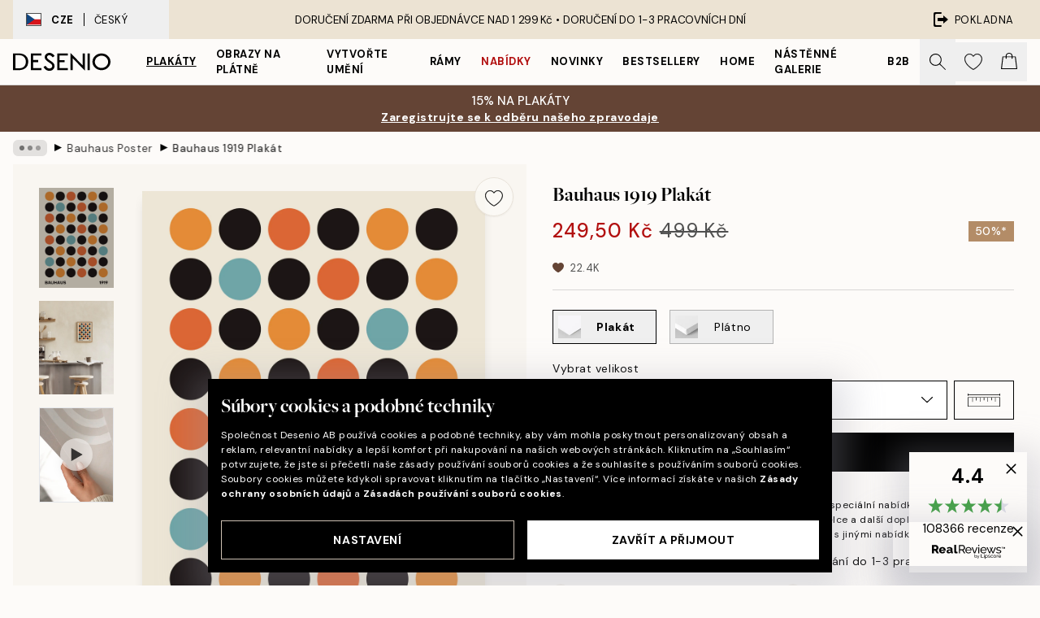

--- FILE ---
content_type: text/html; charset=utf-8
request_url: https://desenio.cz/p/plakaty/slavni-maliri/bauhaus/bauhaus-1919-plakat/
body_size: 53947
content:
<!DOCTYPE html><html dir="ltr" lang="cs"><head><title>Bauhaus 1919 plakát – Moderní grafika | Desenio.cz</title><meta name="description" content="Bauhaus 1919 Plakát – Grafická ilustrace s černými, červenými, oranžovými a modrými kruhy na béžovém pozadí - Desenio.cz"/><meta charSet="utf-8"/><meta name="viewport" content="initial-scale=1.0, width=device-width"/><link rel="canonical" href="https://desenio.cz/p/plakaty/slavni-maliri/bauhaus/bauhaus-1919-plakat/"/><link rel="alternate" hrefLang="en-gb" href="https://desenio.co.uk/p/posters-prints/famous-painters/bauhaus/bauhaus-1919-print-0/"/><link rel="alternate" hrefLang="da-dk" href="https://desenio.dk/p/plakater-og-posters/beromte-kunstnere/bauhaus/bauhaus-1919-plakat/"/><link rel="alternate" hrefLang="de-de" href="https://desenio.de/p/poster/beruhmte-kunstler/bauhaus/bauhaus-1919-poster/"/><link rel="alternate" hrefLang="de-at" href="https://desenio.at/p/poster/beruhmte-kunstler/bauhaus/bauhaus-1919-poster/"/><link rel="alternate" hrefLang="sv-se" href="https://desenio.se/p/posters/kanda-konstnarer/bauhaus/bauhaus-1919-poster/"/><link rel="alternate" hrefLang="it-it" href="https://desenio.it/p/poster/pittori-famosi/bauhaus/bauhaus-1919-poster/"/><link rel="alternate" hrefLang="fi-fi" href="https://desenio.fi/p/julisteet-ja-printit/kuuluisia-taidemaalareita/bauhaus/bauhaus-1919-juliste/"/><link rel="alternate" hrefLang="fr-fr" href="https://desenio.fr/p/affiches/peintres-celebres/bauhaus/bauhaus-1919-affiche/"/><link rel="alternate" hrefLang="nl-nl" href="https://desenio.nl/p/posters/beroemde-schilders/bauhaus/bauhaus-1919-poster/"/><link rel="alternate" hrefLang="no-no" href="https://desenio.no/p/posters-og-plakater/kjente-kunstnere/bauhaus/bauhaus-1919-plakat/"/><link rel="alternate" hrefLang="en-ie" href="https://desenio.ie/p/posters-prints/famous-painters/bauhaus/bauhaus-1919-print-0/"/><link rel="alternate" hrefLang="pl-pl" href="https://desenio.pl/p/plakaty/znani-malarze/bauhaus/bauhaus-1919-plakat/"/><link rel="alternate" hrefLang="en-hu" href="https://desenio.eu/p/prints/famous-painters/bauhaus/bauhaus-1919-print-0/"/><link rel="alternate" hrefLang="es-es" href="https://desenio.es/p/posters/pintores-famosos/bauhaus/bauhaus-1919-poster/"/><link rel="alternate" hrefLang="en-us" href="https://desenio.com/p/posters-prints/famous-painters/bauhaus/bauhaus-1919-print-0/"/><link rel="alternate" hrefLang="en-ca" href="https://desenio.ca/p/posters-prints/famous-painters/bauhaus/bauhaus-1919-print-0/"/><link rel="alternate" hrefLang="en-jp" href="https://desenio.jp/p/posters-prints/famous-painters/bauhaus/bauhaus-1919-print-0/"/><link rel="alternate" hrefLang="ko-kr" href="https://desenio.kr/p/posters-prints/famous-painters/bauhaus/bauhaus-1919/"/><link rel="alternate" hrefLang="en-au" href="https://desenio.com.au/p/posters-prints/famous-painters/bauhaus/bauhaus-1919-print-0/"/><link rel="alternate" hrefLang="cs-cz" href="https://desenio.cz/p/plakaty/slavni-maliri/bauhaus/bauhaus-1919-plakat/"/><link rel="alternate" hrefLang="el-gr" href="https://desenio.gr/p/poster/diasimoi-zografoi/bauhaus/bauhaus-1919-poster/"/><link rel="alternate" hrefLang="pt-pt" href="https://desenio.pt/p/posters/pintores-famosos/bauhaus/bauhaus-1919-poster/"/><link rel="alternate" hrefLang="sk-sk" href="https://desenio.sk/p/plagaty/slavni-maliari/bauhaus/bauhaus-1919-plagat/"/><link rel="alternate" hrefLang="de-ch" href="https://desenio.ch/de-ch/p/poster/beruhmte-kunstler/bauhaus/bauhaus-1919-poster/"/><link rel="alternate" hrefLang="fr-ch" href="https://desenio.ch/fr-ch/p/affiches/peintres-celebres/bauhaus/bauhaus-1919-affiche/"/><link rel="alternate" hrefLang="it-ch" href="https://desenio.ch/it-ch/p/poster/pittori-famosi/bauhaus/bauhaus-1919-poster/"/><link rel="alternate" hrefLang="de-be" href="https://desenio.be/de-be/p/poster/beruhmte-kunstler/bauhaus/bauhaus-1919-poster/"/><link rel="alternate" hrefLang="nl-be" href="https://desenio.be/nl-be/p/posters/beroemde-schilders/bauhaus/bauhaus-1919-poster/"/><link rel="alternate" hrefLang="fr-be" href="https://desenio.be/fr-be/p/affiches/peintres-celebres/bauhaus/bauhaus-1919-affiche/"/><link rel="alternate" hrefLang="es-us" href="https://desenio.com/es-us/p/posters/pintores-famosos/bauhaus/bauhaus-1919-poster/"/><link rel="alternate" hrefLang="fr-ca" href="https://desenio.ca/fr-ca/p/affiches/peintres-celebres/bauhaus/bauhaus-1919-affiche/"/><link rel="alternate" hrefLang="x-default" href="https://desenio.com/p/posters-prints/famous-painters/bauhaus/bauhaus-1919-print-0/"/><meta property="og:description" content="Bauhaus 1919 Plakát – Grafická ilustrace s černými, červenými, oranžovými a modrými kruhy na béžovém pozadí - Desenio.cz"/><meta property="og:url" content="https://desenio.cz/p/plakaty/slavni-maliri/bauhaus/bauhaus-1919-plakat/"/><meta property="og:site_name" content="Desenio"/><link rel="preload" href="/_next/static/media/logo.9c4c515a.svg" as="image" fetchpriority="high"/><link rel="preload" href="/_next/static/media/search.6ab51709.svg" as="image" fetchpriority="high"/><link rel="preload" href="/_next/static/media/heart-outline.390ce03b.svg" as="image" fetchpriority="high"/><link rel="preload" href="/_next/static/media/bag-outline.2ac31710.svg" as="image" fetchpriority="high"/><meta property="og:title" content="Bauhaus 1919 Plakát"/><meta property="og:type" content="product"/><meta property="og:image" content="https://media.desenio.com/site_images/685b34846e3c8698383326d9_980263454_14744-8.jpg"/><meta property="og:image" content="https://media.desenio.com/site_images/68a465c25f57589644c673b4_719137979_14744_display_image_ds.jpg"/><link rel="preload" as="image" imageSrcSet="https://media.desenio.com/site_images/685b348120f7978d2595cbd9_751050659_14744-5.jpg?auto=compress%2Cformat&amp;fit=max&amp;w=16 16w, https://media.desenio.com/site_images/685b348120f7978d2595cbd9_751050659_14744-5.jpg?auto=compress%2Cformat&amp;fit=max&amp;w=32 32w, https://media.desenio.com/site_images/685b348120f7978d2595cbd9_751050659_14744-5.jpg?auto=compress%2Cformat&amp;fit=max&amp;w=48 48w, https://media.desenio.com/site_images/685b348120f7978d2595cbd9_751050659_14744-5.jpg?auto=compress%2Cformat&amp;fit=max&amp;w=64 64w, https://media.desenio.com/site_images/685b348120f7978d2595cbd9_751050659_14744-5.jpg?auto=compress%2Cformat&amp;fit=max&amp;w=96 96w, https://media.desenio.com/site_images/685b348120f7978d2595cbd9_751050659_14744-5.jpg?auto=compress%2Cformat&amp;fit=max&amp;w=128 128w, https://media.desenio.com/site_images/685b348120f7978d2595cbd9_751050659_14744-5.jpg?auto=compress%2Cformat&amp;fit=max&amp;w=256 256w, https://media.desenio.com/site_images/685b348120f7978d2595cbd9_751050659_14744-5.jpg?auto=compress%2Cformat&amp;fit=max&amp;w=384 384w, https://media.desenio.com/site_images/685b348120f7978d2595cbd9_751050659_14744-5.jpg?auto=compress%2Cformat&amp;fit=max&amp;w=640 640w, https://media.desenio.com/site_images/685b348120f7978d2595cbd9_751050659_14744-5.jpg?auto=compress%2Cformat&amp;fit=max&amp;w=750 750w, https://media.desenio.com/site_images/685b348120f7978d2595cbd9_751050659_14744-5.jpg?auto=compress%2Cformat&amp;fit=max&amp;w=828 828w, https://media.desenio.com/site_images/685b348120f7978d2595cbd9_751050659_14744-5.jpg?auto=compress%2Cformat&amp;fit=max&amp;w=1080 1080w, https://media.desenio.com/site_images/685b348120f7978d2595cbd9_751050659_14744-5.jpg?auto=compress%2Cformat&amp;fit=max&amp;w=1200 1200w, https://media.desenio.com/site_images/685b348120f7978d2595cbd9_751050659_14744-5.jpg?auto=compress%2Cformat&amp;fit=max&amp;w=1920 1920w, https://media.desenio.com/site_images/685b348120f7978d2595cbd9_751050659_14744-5.jpg?auto=compress%2Cformat&amp;fit=max&amp;w=2048 2048w, https://media.desenio.com/site_images/685b348120f7978d2595cbd9_751050659_14744-5.jpg?auto=compress%2Cformat&amp;fit=max&amp;w=3840 3840w" imageSizes="100%" fetchpriority="high"/><meta name="next-head-count" content="49"/><link rel="shortcut icon" href="/favicon.ico" type="image/x-icon"/><link rel="mask-icon" href="/mask-icon.svg" color="black"/><link rel="apple-touch-icon" href="/touch-icon.png"/><meta name="theme-color" content="#eee" media="(prefers-color-scheme: light)"/><meta name="theme-color" content="#000" media="(prefers-color-scheme: dark)"/><meta name="theme-color" content="#eee"/><meta name="google-site-verification" content="7Yv09lglyXstltr6xf-WjJrYKgmd1UeDqvS5EQaEqrA"/><meta name="google" content="notranslate"/><link rel="preload" href="/_next/static/css/6d1d0b5db35f020f.css" as="style" crossorigin="anonymous"/><link rel="stylesheet" href="/_next/static/css/6d1d0b5db35f020f.css" crossorigin="anonymous" data-n-g=""/><link rel="preload" href="/_next/static/css/833f48369b64c52b.css" as="style" crossorigin="anonymous"/><link rel="stylesheet" href="/_next/static/css/833f48369b64c52b.css" crossorigin="anonymous" data-n-p=""/><noscript data-n-css=""></noscript><script defer="" crossorigin="anonymous" nomodule="" src="/_next/static/chunks/polyfills-42372ed130431b0a.js"></script><script defer="" src="/_next/static/chunks/5667.e6491060d3eecd92.js" crossorigin="anonymous"></script><script defer="" src="/_next/static/chunks/3444.db631bea988ca4fb.js" crossorigin="anonymous"></script><script defer="" src="/_next/static/chunks/1899.3cad2dfd7386dc1f.js" crossorigin="anonymous"></script><script src="/_next/static/chunks/webpack-63191323b1644f6a.js" defer="" crossorigin="anonymous"></script><script src="/_next/static/chunks/framework-2e93983b0e889e06.js" defer="" crossorigin="anonymous"></script><script src="/_next/static/chunks/main-b0a0f65d9ac069d8.js" defer="" crossorigin="anonymous"></script><script src="/_next/static/chunks/pages/_app-8c61d297d8852f7f.js" defer="" crossorigin="anonymous"></script><script src="/_next/static/chunks/6577-29b08a669c31dea3.js" defer="" crossorigin="anonymous"></script><script src="/_next/static/chunks/4907-a6798f1de6f729a1.js" defer="" crossorigin="anonymous"></script><script src="/_next/static/chunks/2120-333ae3a33f99d361.js" defer="" crossorigin="anonymous"></script><script src="/_next/static/chunks/9107-223baa9815eccbda.js" defer="" crossorigin="anonymous"></script><script src="/_next/static/chunks/7765-450945d88fcffae4.js" defer="" crossorigin="anonymous"></script><script src="/_next/static/chunks/6411-8b0397e5b3d563ed.js" defer="" crossorigin="anonymous"></script><script src="/_next/static/chunks/4477-881a8472ab52ca7d.js" defer="" crossorigin="anonymous"></script><script src="/_next/static/chunks/pages/p/%5B...slug%5D-311b324805dcdbbb.js" defer="" crossorigin="anonymous"></script><script src="/_next/static/-mx3_ux9SsKbKyi1uzeUZ/_buildManifest.js" defer="" crossorigin="anonymous"></script><script src="/_next/static/-mx3_ux9SsKbKyi1uzeUZ/_ssgManifest.js" defer="" crossorigin="anonymous"></script></head><body class="notranslate" lang="cs"><noscript><iframe title="Google Tag Manager" src="https://www.googletagmanager.com/ns.html?id=GTM-PMNSHMZ" height="0" width="0" style="display:none;visibility:hidden"></iframe></noscript><div id="__loading-indicator"></div><div id="__next"><script>history.scrollRestoration = "manual"</script><div id="app" data-project="DS" class="__variable_6e5d6a __variable_0d9ce4 font-body flex min-h-full flex-col"><a href="#main" class="visually-hidden">Skip to main content.</a><aside id="status" class="relative z-40 h-8 bg-brand-cream px-4 w-content:h-12 z-40"><noscript class="flex-center absolute left-0 top-0 z-max flex h-full w-full bg-urgent text-tiny font-medium text-white w-content:text-sm">Prosíme, povolte Java Script, abyste mohli začít nakupovat!</noscript><div class="relative m-auto flex h-full max-w-header items-center justify-between"><button class="hidden h-full w-48 items-center py-1 w-content:flex"><div class="relative flex h-full items-center px-4 text-xs uppercase hover:bg-brand-ivory-900 hover:bg-opacity-10 ltr:-left-4 rtl:-right-4"><div class="relative me-3 flex border border-brand-900" style="min-height:15.4px;min-width:19px"><img alt="Czech Republic flag icon" aria-hidden="true" loading="lazy" width="640" height="480" decoding="async" data-nimg="1" class="absolute h-full w-full object-cover" style="color:transparent" src="/_next/static/media/cz.6fc4ebb6.svg"/></div><div class="flex h-4 items-center"><span class="font-bold" title="Czech Republic">CZE</span><div role="separator" aria-orientation="vertical" class="mx-3 bg-black h-full" style="width:1px"></div>Český</div></div></button><span></span><div role="region" aria-label="Announcements" class="w-full h-full flex-1 relative"><ul class="flex w-full flex-center h-full"><li aria-posinset="1" aria-setsize="1" class="transition-opacity absolute w-full overflow-hidden flex flex-center opacity-100" style="transition-duration:500ms"><p class="truncate w-content:scale-90">DORUČENÍ ZDARMA PŘI OBJEDNÁVCE NAD 1 299 Kč •    DORUČENÍ DO 1-3 PRACOVNÍCH DNÍ</p></li></ul></div><a href="https://checkout.desenio.cz/checkout/" class="hidden h-full w-48 justify-end py-1 w-content:flex"><div class="relative flex items-center px-4 text-xs uppercase hover:bg-brand-ivory-900 hover:bg-opacity-10 ltr:-right-4 rtl:-left-4"><img alt="Checkout icon" aria-hidden="true" loading="lazy" width="18" height="18" decoding="async" data-nimg="1" class="rtl-mirror me-2" style="color:transparent" src="/_next/static/media/exit.97f80cf2.svg"/>Pokladna</div></a></div></aside><header role="banner" class="sticky top-0 z-30 border-b border-brand-500/50 bg-brand-white px-2 w-content:px-4" aria-label="Main navigation"><nav class="m-auto flex h-14 max-w-header" role="navigation"><div class="flex flex-1 w-content:hidden"></div><div class="flex min-w-fit items-center justify-center w-content:me-8 w-content:justify-start"><a class="flex items-center transition-opacity duration-300 active:hover:opacity-60 active:hover:transition-none active:hover:delay-0 opacity-100 w-content:delay-600" href="https://desenio.cz/"><img alt="Desenio Logo" fetchpriority="high" width="581" height="116" decoding="async" data-nimg="1" style="color:transparent;height:22.8px;width:120px" src="/_next/static/media/logo.9c4c515a.svg"/></a></div><section id="synapse-popover-group-Rr7b6" aria-label="Site Navigation" class="hide-scrollbar hidden h-full overflow-x-scroll transition-opacity w-content:flex opacity-100 w-content:delay-600"><div class="menu-test-desktop-variant static border-b border-transparent hover:border-black"><a class="popover-button flex-center flex flex-center flex h-full w-full text-nowrap flex items-center justify-center h-full px-3 text-xs font-bold uppercase font-body underline" id="synapse-popover-R6r7b6-button" aria-expanded="false" href="https://desenio.cz/plakaty/">Plakáty</a></div><div class="menu-test-desktop-variant static border-b border-transparent hover:border-black"><a class="popover-button flex-center flex flex-center flex h-full w-full text-nowrap flex items-center justify-center h-full px-3 text-xs font-bold uppercase font-body" id="synapse-popover-Rar7b6-button" aria-expanded="false" href="https://desenio.cz/obrazy-na-platne/">Obrazy na plátně</a></div><div class="menu-test-desktop-variant static border-b border-transparent hover:border-black"><a class="popover-button flex-center flex flex-center flex h-full w-full text-nowrap flex items-center justify-center h-full px-3 text-xs font-bold uppercase font-body" id="synapse-popover-Rer7b6-button" aria-expanded="false" href="https://desenio.cz/plakaty/vytvorte-umeni/">Vytvořte Umění</a></div><div class="menu-test-desktop-variant static border-b border-transparent hover:border-black"><a class="popover-button flex-center flex flex-center flex h-full w-full text-nowrap flex items-center justify-center h-full px-3 text-xs font-bold uppercase font-body" id="synapse-popover-Rir7b6-button" aria-expanded="false" href="https://desenio.cz/ramy/">Rámy</a></div><div class="menu-test-desktop-variant static border-b border-transparent hover:border-black"><a class="popover-button flex-center flex flex-center flex h-full w-full text-nowrap flex items-center justify-center h-full px-3 text-xs font-bold uppercase font-body text-urgent" id="synapse-popover-Rmr7b6-button" aria-expanded="false" href="https://desenio.cz/vyprodej/">Nabídky</a></div><div class="menu-test-desktop-variant static border-b border-transparent hover:border-black"><a class="popover-button flex-center flex flex-center flex h-full w-full text-nowrap flex items-center justify-center h-full px-3 text-xs font-bold uppercase font-body" id="synapse-popover-Rqr7b6-button" aria-expanded="false" href="https://desenio.cz/novinky/">Novinky</a></div><div class="menu-test-desktop-variant static border-b border-transparent hover:border-black"><a class="popover-button flex-center flex flex-center flex h-full w-full text-nowrap flex items-center justify-center h-full px-3 text-xs font-bold uppercase font-body" id="synapse-popover-Rur7b6-button" aria-expanded="false" href="https://desenio.cz/plakaty/bestsellery/">Bestsellery</a></div><div class="menu-test-desktop-variant static border-b border-transparent hover:border-black"><a class="popover-button flex-center flex flex-center flex h-full w-full text-nowrap flex items-center justify-center h-full px-3 text-xs font-bold uppercase font-body" id="synapse-popover-R12r7b6-button" aria-expanded="false" href="https://desenio.cz/home/">Home</a></div><div class="menu-test-desktop-variant static border-b border-transparent hover:border-black"><a class="popover-button flex-center flex flex-center flex h-full w-full text-nowrap flex items-center justify-center h-full px-3 text-xs font-bold uppercase font-body" id="synapse-popover-R16r7b6-button" aria-expanded="false" href="https://desenio.cz/nastenne-galerie/">Nástěnné galerie</a></div><div class="menu-test-desktop-variant static border-b border-transparent hover:border-black"><a class="popover-button flex-center flex flex-center flex h-full w-full text-nowrap flex items-center justify-center h-full px-3 text-xs font-bold uppercase font-body" id="synapse-popover-R1ar7b6-button" aria-expanded="false" href="https://desenio.cz/desenio-b2b/">B2B</a></div></section><div class="flex flex-1"><div class="ms-auto flex items-center transition-opacity duration-300 opacity-100 delay-600"><div class="relative flex h-full items-center"><button class="group hidden h-full w-11 items-center justify-center transition-opacity duration-300 w-content:flex opacity-100 w-content:delay-600" aria-label="Vyhledat"><img alt="Search icon" aria-hidden="true" fetchpriority="high" width="20" height="20" decoding="async" data-nimg="1" class="duration-150 xl:group-hover:opacity-75" style="color:transparent" src="/_next/static/media/search.6ab51709.svg"/></button><div class="relative flex h-full items-center" id="synapse-icons-end-R1b7b6-shopping-menu-wrapper"><button class="flex items-center justify-center relative w-11 h-12 animate" tabindex="0" aria-expanded="false" aria-controls="shopping-menu-container__wishlist" aria-label="Show products in Wishlist"><img alt="Icon ends icon" aria-hidden="true" fetchpriority="high" width="144" height="132" decoding="async" data-nimg="1" style="color:transparent;width:22px;height:20px" src="/_next/static/media/heart-outline.390ce03b.svg"/></button><button class="flex items-center justify-center relative w-11 h-12" tabindex="0" aria-expanded="false" aria-controls="shopping-menu-container__cart" aria-label="Show products in Cart"><img alt="Empty cart icon" aria-hidden="true" fetchpriority="high" width="121" height="140" decoding="async" data-nimg="1" style="color:transparent;width:20px;height:20px;position:relative;top:-1px" src="/_next/static/media/bag-outline.2ac31710.svg"/></button></div></div></div></div></nav></header><a href="https://desenio.cz/promotion/vyprodej/"><aside aria-labelledby="synapse-promotional-banner-Rc7b6-title" class="flex flex-col flex-center py-2 px-4 z-20 text-center group" style="background:#b38c67;color:#fff"><div class="max-w-header relative w-full"><div class="flex flex-col px-8"><span id="synapse-promotional-banner-Rc7b6-title" class="uppercase font-bold text-md">FLASH SALE <br> Až 50% slevy!*</span></div><div style="background:#b38c67;color:#fff"><time dateTime="2026-01-26" class="flex pt-1 font-bold flex-center text-[18px]"><span class="mx-1" aria-hidden="true">0 min <!-- -->0 s</span><span class="visually-hidden">Platné do: 2026-01-26</span></time></div></div></aside></a><span></span><main id="main" class="flex-1"><script type="application/ld+json">{
        "@context": "http://schema.org/",
        "@type": "Product",
        "name": "Bauhaus 1919 Plakát",
        "description": "- Grafická ilustrace s černými, červenými, oranžovými a modrými kruhy na béžovém pozadí  Grafická ilustrace s kruhy v oranžové, červené, černé a modré barvě na béžovém pozadí s textem Bauhaus 1919 pod motivem. Tento barevný tisk se bude náramně vyjímat v obývacím pokoji. Zkombinujte jej buď s dílem Bauhaus Circles, nebo Bauhaus Sutterlin pro dokonalou sestavu tisků!",
        "sku": "14744",
        "image": "https://media.desenio.com/site_images/685b34846e3c8698383326d9_980263454_14744-8.jpg",
        "url": "https://desenio.cz/plakaty/slavni-maliri/bauhaus/bauhaus-1919-plakat/",
        "brand": {
          "@type": "Brand",
          "name": "Desenio"
        },
        "offers": [
          {
              "@type": "Offer",
              "sku": "14744-5",
              "name": "Bauhaus 1919 Plakát 30x40 cm",
              "url": "https://desenio.cz/plakaty/slavni-maliri/bauhaus/bauhaus-1919-plakat/",
              "priceSpecification": [{"@type":"UnitPriceSpecification","price":249.5,"priceCurrency":"CZK"},{"@type":"UnitPriceSpecification","priceType":"https://schema.org/StrikethroughPrice","price":499,"priceCurrency":"CZK"}],
              "itemCondition": "http://schema.org/NewCondition",
              "availability": "http://schema.org/InStock"
              },{
              "@type": "Offer",
              "sku": "14744-8",
              "name": "Bauhaus 1919 Plakát 50x70 cm",
              "url": "https://desenio.cz/plakaty/slavni-maliri/bauhaus/bauhaus-1919-plakat/",
              "priceSpecification": [{"@type":"UnitPriceSpecification","price":462.5,"priceCurrency":"CZK"},{"@type":"UnitPriceSpecification","priceType":"https://schema.org/StrikethroughPrice","price":925,"priceCurrency":"CZK"}],
              "itemCondition": "http://schema.org/NewCondition",
              "availability": "http://schema.org/InStock"
              }
        ]
      }</script><div class="relative mx-auto mb-12 bg-brand-ivory-300/50 lg:bg-transparent lg:px-4"><div class="mx-auto max-w-header"><nav id="breadcrumbs" class="hide-scrollbar mask-x-scroll flex w-full items-center overflow-x-auto py-2 px-4 lg:-mx-4" aria-label="Breadcrumb" data-ph="breadcrumbs"><div class="sticky start-0 z-10 flex shrink-0 items-center transition-opacity duration-150 opacity-100 delay-150"><div role="presentation" class="flex-center flex h-5 px-2 bg-black/10 rounded-md me-2"><div class="rounded-full bg-black me-1 last:me-0" style="height:6px;width:6px;opacity:calc(0.5 - 0 * 0.1)"></div><div class="rounded-full bg-black me-1 last:me-0" style="height:6px;width:6px;opacity:calc(0.5 - 1 * 0.1)"></div><div class="rounded-full bg-black me-1 last:me-0" style="height:6px;width:6px;opacity:calc(0.5 - 2 * 0.1)"></div></div><div role="separator" aria-orientation="vertical" class="text-md rtl-mirror relative -top-px start-px font-bold">▸</div></div><ol class="flex flex-nowrap ps-1 ms-2" style="transform:translate3d(0px, 0px, 0px)"><li class="group mx-1 flex flex-nowrap transition-opacity duration-300 ltr:first:-ml-3 rtl:first:-mr-3 pointer-events-none opacity-0"><a class="me-2 flex items-center truncate whitespace-nowrap hover:underline group-last:me-0 text-black/80 text-xs" tabindex="0" style="max-width:15rem" href="https://desenio.cz/">Desenio</a><div role="separator" aria-orientation="vertical" class="text-md rtl-mirror relative -top-px start-px font-bold">▸</div></li><li class="group mx-1 flex flex-nowrap transition-opacity duration-300 ltr:first:-ml-3 rtl:first:-mr-3 pointer-events-none opacity-0"><a class="me-2 flex items-center truncate whitespace-nowrap hover:underline group-last:me-0 text-black/80 text-xs" tabindex="0" style="max-width:15rem" href="https://desenio.cz/plakaty/">Plakáty</a><div role="separator" aria-orientation="vertical" class="text-md rtl-mirror relative -top-px start-px font-bold">▸</div></li><li class="group mx-1 flex flex-nowrap transition-opacity duration-300 ltr:first:-ml-3 rtl:first:-mr-3 pointer-events-none opacity-0"><a class="me-2 flex items-center truncate whitespace-nowrap hover:underline group-last:me-0 text-black/80 text-xs" tabindex="0" style="max-width:15rem" href="https://desenio.cz/plakaty/slavni-maliri/">Obrazy slavných malířů</a><div role="separator" aria-orientation="vertical" class="text-md rtl-mirror relative -top-px start-px font-bold">▸</div></li><li class="group mx-1 flex flex-nowrap transition-opacity duration-300 ltr:first:-ml-3 rtl:first:-mr-3 opacity-100"><a class="me-2 flex items-center truncate whitespace-nowrap hover:underline group-last:me-0 text-black/80 text-xs" tabindex="0" style="max-width:15rem" href="https://desenio.cz/plakaty/slavni-maliri/bauhaus/">Bauhaus Poster</a><div role="separator" aria-orientation="vertical" class="text-md rtl-mirror relative -top-px start-px font-bold">▸</div></li><li class="group mx-1 flex flex-nowrap transition-opacity duration-300 ltr:first:-ml-3 rtl:first:-mr-3 opacity-100"><a class="me-2 flex items-center truncate whitespace-nowrap hover:underline group-last:me-0 pe-3 font-medium text-black/80 text-xs" aria-current="page" tabindex="0" style="max-width:15rem" href="https://desenio.cz/p/plakaty/slavni-maliri/bauhaus/bauhaus-1919-plakat/">Bauhaus 1919 Plakát</a></li></ol></nav></div><div class="relative z-20 m-auto flex h-full max-w-header flex-col items-start lg:flex-row"><div class="h-full w-full min-w-[50%] lg:sticky lg:top-[64px] lg:w-1/2 xl:w-full"><div class="relative hidden h-full bg-brand-ivory-300/50 px-2 py-5 lg:mx-4 lg:ms-0 lg:flex xl:px-8" aria-label="Product images"><div class="absolute right-4 top-0 h-full py-4 xl:right-4"><div class="sticky z-20" style="top:16px"><div class="z-10 me-4 lg:me-0"><button class="flex-center bg-blur group m-auto flex h-12 min-w-[48px] max-w-[48px] flex-1 rounded-full border border-brand-ivory-500 bg-brand-white/80 text-md shadow-sm" aria-label="Remove this product from wishlist"><div class="relative top-0.5 h-5 shrink-0 scale-100 transition duration-300 group-active:scale-90 group-active:duration-0"><img alt="" aria-hidden="true" loading="lazy" width="22" height="20" decoding="async" data-nimg="1" style="color:transparent" src="/_next/static/media/heart-outline.390ce03b.svg"/></div></button></div></div></div><div class="hide-scrollbar me-3 hidden w-24 flex-col overflow-y-auto pe-1 transition-opacity duration-300 ease-in-out xl:py-2 2xl:w-32 xl:flex opacity-0 mask-y-scroll" style="max-height:0"><div class="h-px"></div><button class="relative mb-4 h-0 w-full bg-white last:mb-0" disabled="" aria-label="Show image 1" aria-controls="synapse-product-photoswipe-thumbnail-slider-R9ip9b6-container" aria-owns="synapse-product-photoswipe-thumbnail-slider-R9ip9b6-slide-0" aria-current="true" style="padding-bottom:133.35%"><img alt="Plakát Bauhaus 1919 s barevnými kruhy v černé, oranžové, červené a modré barvě na béžovém pozadí." loading="lazy" decoding="async" data-nimg="fill" style="position:absolute;height:100%;width:100%;left:0;top:0;right:0;bottom:0;color:transparent;max-width:100%;background-size:cover;background-position:50% 50%;background-repeat:no-repeat;background-image:url(&quot;data:image/svg+xml;charset=utf-8,%3Csvg xmlns=&#x27;http://www.w3.org/2000/svg&#x27; %3E%3Cfilter id=&#x27;b&#x27; color-interpolation-filters=&#x27;sRGB&#x27;%3E%3CfeGaussianBlur stdDeviation=&#x27;20&#x27;/%3E%3CfeColorMatrix values=&#x27;1 0 0 0 0 0 1 0 0 0 0 0 1 0 0 0 0 0 100 -1&#x27; result=&#x27;s&#x27;/%3E%3CfeFlood x=&#x27;0&#x27; y=&#x27;0&#x27; width=&#x27;100%25&#x27; height=&#x27;100%25&#x27;/%3E%3CfeComposite operator=&#x27;out&#x27; in=&#x27;s&#x27;/%3E%3CfeComposite in2=&#x27;SourceGraphic&#x27;/%3E%3CfeGaussianBlur stdDeviation=&#x27;20&#x27;/%3E%3C/filter%3E%3Cimage width=&#x27;100%25&#x27; height=&#x27;100%25&#x27; x=&#x27;0&#x27; y=&#x27;0&#x27; preserveAspectRatio=&#x27;none&#x27; style=&#x27;filter: url(%23b);&#x27; href=&#x27;[data-uri]&#x27;/%3E%3C/svg%3E&quot;)" sizes="100%" srcSet="https://media.desenio.com/site_images/685b348120f7978d2595cbd9_751050659_14744-5.jpg?auto=compress%2Cformat&amp;fit=max&amp;w=16 16w, https://media.desenio.com/site_images/685b348120f7978d2595cbd9_751050659_14744-5.jpg?auto=compress%2Cformat&amp;fit=max&amp;w=32 32w, https://media.desenio.com/site_images/685b348120f7978d2595cbd9_751050659_14744-5.jpg?auto=compress%2Cformat&amp;fit=max&amp;w=48 48w, https://media.desenio.com/site_images/685b348120f7978d2595cbd9_751050659_14744-5.jpg?auto=compress%2Cformat&amp;fit=max&amp;w=64 64w, https://media.desenio.com/site_images/685b348120f7978d2595cbd9_751050659_14744-5.jpg?auto=compress%2Cformat&amp;fit=max&amp;w=96 96w, https://media.desenio.com/site_images/685b348120f7978d2595cbd9_751050659_14744-5.jpg?auto=compress%2Cformat&amp;fit=max&amp;w=128 128w, https://media.desenio.com/site_images/685b348120f7978d2595cbd9_751050659_14744-5.jpg?auto=compress%2Cformat&amp;fit=max&amp;w=256 256w, https://media.desenio.com/site_images/685b348120f7978d2595cbd9_751050659_14744-5.jpg?auto=compress%2Cformat&amp;fit=max&amp;w=384 384w, https://media.desenio.com/site_images/685b348120f7978d2595cbd9_751050659_14744-5.jpg?auto=compress%2Cformat&amp;fit=max&amp;w=640 640w, https://media.desenio.com/site_images/685b348120f7978d2595cbd9_751050659_14744-5.jpg?auto=compress%2Cformat&amp;fit=max&amp;w=750 750w, https://media.desenio.com/site_images/685b348120f7978d2595cbd9_751050659_14744-5.jpg?auto=compress%2Cformat&amp;fit=max&amp;w=828 828w, https://media.desenio.com/site_images/685b348120f7978d2595cbd9_751050659_14744-5.jpg?auto=compress%2Cformat&amp;fit=max&amp;w=1080 1080w, https://media.desenio.com/site_images/685b348120f7978d2595cbd9_751050659_14744-5.jpg?auto=compress%2Cformat&amp;fit=max&amp;w=1200 1200w, https://media.desenio.com/site_images/685b348120f7978d2595cbd9_751050659_14744-5.jpg?auto=compress%2Cformat&amp;fit=max&amp;w=1920 1920w, https://media.desenio.com/site_images/685b348120f7978d2595cbd9_751050659_14744-5.jpg?auto=compress%2Cformat&amp;fit=max&amp;w=2048 2048w, https://media.desenio.com/site_images/685b348120f7978d2595cbd9_751050659_14744-5.jpg?auto=compress%2Cformat&amp;fit=max&amp;w=3840 3840w" src="https://media.desenio.com/site_images/685b348120f7978d2595cbd9_751050659_14744-5.jpg?auto=compress%2Cformat&amp;fit=max&amp;w=3840"/><div class="absolute left-0 top-0 h-full w-full bg-black transition-opacity duration-150 opacity-25"></div></button><button class="relative mb-4 h-0 w-full bg-white last:mb-0" aria-label="Show image 2" aria-controls="synapse-product-photoswipe-thumbnail-slider-R9ip9b6-container" aria-owns="synapse-product-photoswipe-thumbnail-slider-R9ip9b6-slide-1" aria-current="false" style="padding-bottom:125%"><img alt="Plakát s barevnými kruhy v oranžové, černé a modré barvě, s nápisem Bauhaus a 1919, visí na bílé zdi nad křeslem." loading="lazy" decoding="async" data-nimg="fill" style="position:absolute;height:100%;width:100%;left:0;top:0;right:0;bottom:0;color:transparent;max-width:100%;background-size:cover;background-position:50% 50%;background-repeat:no-repeat;background-image:url(&quot;data:image/svg+xml;charset=utf-8,%3Csvg xmlns=&#x27;http://www.w3.org/2000/svg&#x27; %3E%3Cfilter id=&#x27;b&#x27; color-interpolation-filters=&#x27;sRGB&#x27;%3E%3CfeGaussianBlur stdDeviation=&#x27;20&#x27;/%3E%3CfeColorMatrix values=&#x27;1 0 0 0 0 0 1 0 0 0 0 0 1 0 0 0 0 0 100 -1&#x27; result=&#x27;s&#x27;/%3E%3CfeFlood x=&#x27;0&#x27; y=&#x27;0&#x27; width=&#x27;100%25&#x27; height=&#x27;100%25&#x27;/%3E%3CfeComposite operator=&#x27;out&#x27; in=&#x27;s&#x27;/%3E%3CfeComposite in2=&#x27;SourceGraphic&#x27;/%3E%3CfeGaussianBlur stdDeviation=&#x27;20&#x27;/%3E%3C/filter%3E%3Cimage width=&#x27;100%25&#x27; height=&#x27;100%25&#x27; x=&#x27;0&#x27; y=&#x27;0&#x27; preserveAspectRatio=&#x27;none&#x27; style=&#x27;filter: url(%23b);&#x27; href=&#x27;[data-uri]&#x27;/%3E%3C/svg%3E&quot;)" sizes="100%" srcSet="https://media.desenio.com/site_images/68a465bd3dfe42bc2f82e584_1408477958_14744-5_variant_display_image_ds.jpg?auto=compress%2Cformat&amp;fit=max&amp;w=16 16w, https://media.desenio.com/site_images/68a465bd3dfe42bc2f82e584_1408477958_14744-5_variant_display_image_ds.jpg?auto=compress%2Cformat&amp;fit=max&amp;w=32 32w, https://media.desenio.com/site_images/68a465bd3dfe42bc2f82e584_1408477958_14744-5_variant_display_image_ds.jpg?auto=compress%2Cformat&amp;fit=max&amp;w=48 48w, https://media.desenio.com/site_images/68a465bd3dfe42bc2f82e584_1408477958_14744-5_variant_display_image_ds.jpg?auto=compress%2Cformat&amp;fit=max&amp;w=64 64w, https://media.desenio.com/site_images/68a465bd3dfe42bc2f82e584_1408477958_14744-5_variant_display_image_ds.jpg?auto=compress%2Cformat&amp;fit=max&amp;w=96 96w, https://media.desenio.com/site_images/68a465bd3dfe42bc2f82e584_1408477958_14744-5_variant_display_image_ds.jpg?auto=compress%2Cformat&amp;fit=max&amp;w=128 128w, https://media.desenio.com/site_images/68a465bd3dfe42bc2f82e584_1408477958_14744-5_variant_display_image_ds.jpg?auto=compress%2Cformat&amp;fit=max&amp;w=256 256w, https://media.desenio.com/site_images/68a465bd3dfe42bc2f82e584_1408477958_14744-5_variant_display_image_ds.jpg?auto=compress%2Cformat&amp;fit=max&amp;w=384 384w, https://media.desenio.com/site_images/68a465bd3dfe42bc2f82e584_1408477958_14744-5_variant_display_image_ds.jpg?auto=compress%2Cformat&amp;fit=max&amp;w=640 640w, https://media.desenio.com/site_images/68a465bd3dfe42bc2f82e584_1408477958_14744-5_variant_display_image_ds.jpg?auto=compress%2Cformat&amp;fit=max&amp;w=750 750w, https://media.desenio.com/site_images/68a465bd3dfe42bc2f82e584_1408477958_14744-5_variant_display_image_ds.jpg?auto=compress%2Cformat&amp;fit=max&amp;w=828 828w, https://media.desenio.com/site_images/68a465bd3dfe42bc2f82e584_1408477958_14744-5_variant_display_image_ds.jpg?auto=compress%2Cformat&amp;fit=max&amp;w=1080 1080w, https://media.desenio.com/site_images/68a465bd3dfe42bc2f82e584_1408477958_14744-5_variant_display_image_ds.jpg?auto=compress%2Cformat&amp;fit=max&amp;w=1200 1200w, https://media.desenio.com/site_images/68a465bd3dfe42bc2f82e584_1408477958_14744-5_variant_display_image_ds.jpg?auto=compress%2Cformat&amp;fit=max&amp;w=1920 1920w, https://media.desenio.com/site_images/68a465bd3dfe42bc2f82e584_1408477958_14744-5_variant_display_image_ds.jpg?auto=compress%2Cformat&amp;fit=max&amp;w=2048 2048w, https://media.desenio.com/site_images/68a465bd3dfe42bc2f82e584_1408477958_14744-5_variant_display_image_ds.jpg?auto=compress%2Cformat&amp;fit=max&amp;w=3840 3840w" src="https://media.desenio.com/site_images/68a465bd3dfe42bc2f82e584_1408477958_14744-5_variant_display_image_ds.jpg?auto=compress%2Cformat&amp;fit=max&amp;w=3840"/><div class="absolute left-0 top-0 h-full w-full bg-black transition-opacity duration-150 opacity-0"></div></button><button class="relative mb-4 h-0 w-full border last:mb-0" aria-label="Show video 1" aria-controls="synapse-product-photoswipe-thumbnail-slider-R9ip9b6-container" aria-owns="synapse-product-photoswipe-thumbnail-slider-R9ip9b6-video-slide-0" aria-current="false" style="padding-bottom:125%"><img alt="Video thumbnail" loading="lazy" width="600" height="750" decoding="async" data-nimg="1" class="absolute h-full w-full object-cover" style="color:transparent" srcSet="/_next/image/?url=%2F_next%2Fstatic%2Fmedia%2Fvideo-thumbnail-poster.7a42f419.jpg&amp;w=640&amp;q=75 1x, /_next/image/?url=%2F_next%2Fstatic%2Fmedia%2Fvideo-thumbnail-poster.7a42f419.jpg&amp;w=1200&amp;q=75 2x" src="/_next/image/?url=%2F_next%2Fstatic%2Fmedia%2Fvideo-thumbnail-poster.7a42f419.jpg&amp;w=1200&amp;q=75"/><div class="bg-blur absolute overflow-hidden rounded-full bg-white/50 shadow-lg transition duration-300 ease-out" style="height:40px;width:40px;top:50%;left:50%;transform:translate(-50%, -50%)"><div class="flex-center absolute flex h-full w-full" style="transform:scale(.4)"><img alt="Play" loading="lazy" width="500" height="500" decoding="async" data-nimg="1" class="opacity-75" style="color:transparent;object-fit:contain" src="/_next/static/media/play.64f8cf1a.svg"/></div></div><div class="absolute left-0 top-0 h-full w-full bg-black transition-opacity duration-150 opacity-0"></div></button><div class="h-px"></div></div><div id="synapse-product-photoswipe-thumbnail-slider-R9ip9b6-container" class="w-full flex-1 overflow-hidden"><section aria-label="Product images" class="flex flex-col justify-center"><h2 class="h3 mb-2 w-full px-4 text-center visually-hidden">Product images</h2><div class="flex w-full items-center"><button class="flex-center group z-10 flex xl:hidden opacity-0" aria-hidden="true" style="min-height:2rem;min-width:2rem" aria-label="Previous - Slide" aria-controls="synapse-slider-R6pip9b6"><img alt="Left arrow icon" aria-hidden="true" loading="lazy" width="15" height="15" decoding="async" data-nimg="1" class="rtl-mirror transition-opacity duration-300 group-disabled:opacity-25" style="color:transparent;height:15px;width:15px" src="/_next/static/media/arrow-left-thin.12bd2c75.svg"/></button><ul id="synapse-slider-R6pip9b6" class="hide-scrollbar no-highlight drag-safe-area grid flex-1 overscroll-x-contain transition-opacity duration-300 justify-center overflow-x-auto pointer-events-none opacity-0" style="gap:16px;grid-auto-flow:column;scroll-padding:0;grid-auto-columns:calc(100% - 0px - 0px)"><li id="synapse-slider-R6pip9b6-slide-1" class="scroll-snap-start flex flex-center" role="tabpanel"><div class="flex flex-1 h-full relative flex-center min-w-0"><a id="synapse-product-photoswipe-thumbnail-slider-R9ip9b6-slide-0" class="flex relative flex-center w-full h-full mx-1 p-2 overflow-hidden lg:max-h-screen lg:min-h-[545px!important] xl:min-h-[600px!important] max-w-[320px] md:max-w-[438px] lg:max-w-[981px] min-w-[160px] lg:min-w-[390px] xl:min-w-[438px] pb-3 md:pb-5" style="width:calc(74.99062617172854vh - 0px)" href="https://media.desenio.com/site_images/685b348120f7978d2595cbd9_751050659_14744-5.jpg" data-pswp-width="2000" data-pswp-height="2667" rel="noreferrer" target="_blank" data-photoswipe-item="true"><div class="relative h-0 w-full" style="padding-bottom:133.35%"><div class="absolute h-full w-full bg-white object-contain shadow-md md:shadow-lg"><img alt="Plakát Bauhaus 1919 s barevnými kruhy v černé, oranžové, červené a modré barvě na béžovém pozadí." fetchpriority="high" decoding="async" data-nimg="fill" class="z-10" style="position:absolute;height:100%;width:100%;left:0;top:0;right:0;bottom:0;color:transparent;max-width:100%;background-size:cover;background-position:50% 50%;background-repeat:no-repeat;background-image:url(&quot;data:image/svg+xml;charset=utf-8,%3Csvg xmlns=&#x27;http://www.w3.org/2000/svg&#x27; %3E%3Cfilter id=&#x27;b&#x27; color-interpolation-filters=&#x27;sRGB&#x27;%3E%3CfeGaussianBlur stdDeviation=&#x27;20&#x27;/%3E%3CfeColorMatrix values=&#x27;1 0 0 0 0 0 1 0 0 0 0 0 1 0 0 0 0 0 100 -1&#x27; result=&#x27;s&#x27;/%3E%3CfeFlood x=&#x27;0&#x27; y=&#x27;0&#x27; width=&#x27;100%25&#x27; height=&#x27;100%25&#x27;/%3E%3CfeComposite operator=&#x27;out&#x27; in=&#x27;s&#x27;/%3E%3CfeComposite in2=&#x27;SourceGraphic&#x27;/%3E%3CfeGaussianBlur stdDeviation=&#x27;20&#x27;/%3E%3C/filter%3E%3Cimage width=&#x27;100%25&#x27; height=&#x27;100%25&#x27; x=&#x27;0&#x27; y=&#x27;0&#x27; preserveAspectRatio=&#x27;none&#x27; style=&#x27;filter: url(%23b);&#x27; href=&#x27;[data-uri]&#x27;/%3E%3C/svg%3E&quot;)" sizes="100%" srcSet="https://media.desenio.com/site_images/685b348120f7978d2595cbd9_751050659_14744-5.jpg?auto=compress%2Cformat&amp;fit=max&amp;w=16 16w, https://media.desenio.com/site_images/685b348120f7978d2595cbd9_751050659_14744-5.jpg?auto=compress%2Cformat&amp;fit=max&amp;w=32 32w, https://media.desenio.com/site_images/685b348120f7978d2595cbd9_751050659_14744-5.jpg?auto=compress%2Cformat&amp;fit=max&amp;w=48 48w, https://media.desenio.com/site_images/685b348120f7978d2595cbd9_751050659_14744-5.jpg?auto=compress%2Cformat&amp;fit=max&amp;w=64 64w, https://media.desenio.com/site_images/685b348120f7978d2595cbd9_751050659_14744-5.jpg?auto=compress%2Cformat&amp;fit=max&amp;w=96 96w, https://media.desenio.com/site_images/685b348120f7978d2595cbd9_751050659_14744-5.jpg?auto=compress%2Cformat&amp;fit=max&amp;w=128 128w, https://media.desenio.com/site_images/685b348120f7978d2595cbd9_751050659_14744-5.jpg?auto=compress%2Cformat&amp;fit=max&amp;w=256 256w, https://media.desenio.com/site_images/685b348120f7978d2595cbd9_751050659_14744-5.jpg?auto=compress%2Cformat&amp;fit=max&amp;w=384 384w, https://media.desenio.com/site_images/685b348120f7978d2595cbd9_751050659_14744-5.jpg?auto=compress%2Cformat&amp;fit=max&amp;w=640 640w, https://media.desenio.com/site_images/685b348120f7978d2595cbd9_751050659_14744-5.jpg?auto=compress%2Cformat&amp;fit=max&amp;w=750 750w, https://media.desenio.com/site_images/685b348120f7978d2595cbd9_751050659_14744-5.jpg?auto=compress%2Cformat&amp;fit=max&amp;w=828 828w, https://media.desenio.com/site_images/685b348120f7978d2595cbd9_751050659_14744-5.jpg?auto=compress%2Cformat&amp;fit=max&amp;w=1080 1080w, https://media.desenio.com/site_images/685b348120f7978d2595cbd9_751050659_14744-5.jpg?auto=compress%2Cformat&amp;fit=max&amp;w=1200 1200w, https://media.desenio.com/site_images/685b348120f7978d2595cbd9_751050659_14744-5.jpg?auto=compress%2Cformat&amp;fit=max&amp;w=1920 1920w, https://media.desenio.com/site_images/685b348120f7978d2595cbd9_751050659_14744-5.jpg?auto=compress%2Cformat&amp;fit=max&amp;w=2048 2048w, https://media.desenio.com/site_images/685b348120f7978d2595cbd9_751050659_14744-5.jpg?auto=compress%2Cformat&amp;fit=max&amp;w=3840 3840w" src="https://media.desenio.com/site_images/685b348120f7978d2595cbd9_751050659_14744-5.jpg?auto=compress%2Cformat&amp;fit=max&amp;w=3840"/></div></div></a></div></li><li id="synapse-slider-R6pip9b6-slide-2" class="scroll-snap-start flex flex-center relative" role="tabpanel"><a id="synapse-product-photoswipe-thumbnail-slider-R9ip9b6-slide-1" class="flex relative flex-center w-full h-full mx-1 p-2 overflow-hidden lg:max-h-screen lg:min-h-[545px!important] xl:min-h-[600px!important] max-w-[320px] md:max-w-[438px] lg:max-w-[981px] min-w-[160px] lg:min-w-[390px] xl:min-w-[438px]" style="width:calc(80vh - 0px)" href="https://media.desenio.com/site_images/68a465bd3dfe42bc2f82e584_1408477958_14744-5_variant_display_image_ds.jpg" data-pswp-width="1000" data-pswp-height="1250" rel="noreferrer" target="_blank" data-photoswipe-item="true"><div class="relative h-0 w-full" style="padding-bottom:125%"><div class="absolute h-full w-full bg-white object-contain"><img alt="Plakát s barevnými kruhy v oranžové, černé a modré barvě, s nápisem Bauhaus a 1919, visí na bílé zdi nad křeslem." loading="lazy" decoding="async" data-nimg="fill" class="z-10" style="position:absolute;height:100%;width:100%;left:0;top:0;right:0;bottom:0;color:transparent;max-width:100%;background-size:cover;background-position:50% 50%;background-repeat:no-repeat;background-image:url(&quot;data:image/svg+xml;charset=utf-8,%3Csvg xmlns=&#x27;http://www.w3.org/2000/svg&#x27; %3E%3Cfilter id=&#x27;b&#x27; color-interpolation-filters=&#x27;sRGB&#x27;%3E%3CfeGaussianBlur stdDeviation=&#x27;20&#x27;/%3E%3CfeColorMatrix values=&#x27;1 0 0 0 0 0 1 0 0 0 0 0 1 0 0 0 0 0 100 -1&#x27; result=&#x27;s&#x27;/%3E%3CfeFlood x=&#x27;0&#x27; y=&#x27;0&#x27; width=&#x27;100%25&#x27; height=&#x27;100%25&#x27;/%3E%3CfeComposite operator=&#x27;out&#x27; in=&#x27;s&#x27;/%3E%3CfeComposite in2=&#x27;SourceGraphic&#x27;/%3E%3CfeGaussianBlur stdDeviation=&#x27;20&#x27;/%3E%3C/filter%3E%3Cimage width=&#x27;100%25&#x27; height=&#x27;100%25&#x27; x=&#x27;0&#x27; y=&#x27;0&#x27; preserveAspectRatio=&#x27;none&#x27; style=&#x27;filter: url(%23b);&#x27; href=&#x27;[data-uri]&#x27;/%3E%3C/svg%3E&quot;)" sizes="100%" srcSet="https://media.desenio.com/site_images/68a465bd3dfe42bc2f82e584_1408477958_14744-5_variant_display_image_ds.jpg?auto=compress%2Cformat&amp;fit=max&amp;w=16 16w, https://media.desenio.com/site_images/68a465bd3dfe42bc2f82e584_1408477958_14744-5_variant_display_image_ds.jpg?auto=compress%2Cformat&amp;fit=max&amp;w=32 32w, https://media.desenio.com/site_images/68a465bd3dfe42bc2f82e584_1408477958_14744-5_variant_display_image_ds.jpg?auto=compress%2Cformat&amp;fit=max&amp;w=48 48w, https://media.desenio.com/site_images/68a465bd3dfe42bc2f82e584_1408477958_14744-5_variant_display_image_ds.jpg?auto=compress%2Cformat&amp;fit=max&amp;w=64 64w, https://media.desenio.com/site_images/68a465bd3dfe42bc2f82e584_1408477958_14744-5_variant_display_image_ds.jpg?auto=compress%2Cformat&amp;fit=max&amp;w=96 96w, https://media.desenio.com/site_images/68a465bd3dfe42bc2f82e584_1408477958_14744-5_variant_display_image_ds.jpg?auto=compress%2Cformat&amp;fit=max&amp;w=128 128w, https://media.desenio.com/site_images/68a465bd3dfe42bc2f82e584_1408477958_14744-5_variant_display_image_ds.jpg?auto=compress%2Cformat&amp;fit=max&amp;w=256 256w, https://media.desenio.com/site_images/68a465bd3dfe42bc2f82e584_1408477958_14744-5_variant_display_image_ds.jpg?auto=compress%2Cformat&amp;fit=max&amp;w=384 384w, https://media.desenio.com/site_images/68a465bd3dfe42bc2f82e584_1408477958_14744-5_variant_display_image_ds.jpg?auto=compress%2Cformat&amp;fit=max&amp;w=640 640w, https://media.desenio.com/site_images/68a465bd3dfe42bc2f82e584_1408477958_14744-5_variant_display_image_ds.jpg?auto=compress%2Cformat&amp;fit=max&amp;w=750 750w, https://media.desenio.com/site_images/68a465bd3dfe42bc2f82e584_1408477958_14744-5_variant_display_image_ds.jpg?auto=compress%2Cformat&amp;fit=max&amp;w=828 828w, https://media.desenio.com/site_images/68a465bd3dfe42bc2f82e584_1408477958_14744-5_variant_display_image_ds.jpg?auto=compress%2Cformat&amp;fit=max&amp;w=1080 1080w, https://media.desenio.com/site_images/68a465bd3dfe42bc2f82e584_1408477958_14744-5_variant_display_image_ds.jpg?auto=compress%2Cformat&amp;fit=max&amp;w=1200 1200w, https://media.desenio.com/site_images/68a465bd3dfe42bc2f82e584_1408477958_14744-5_variant_display_image_ds.jpg?auto=compress%2Cformat&amp;fit=max&amp;w=1920 1920w, https://media.desenio.com/site_images/68a465bd3dfe42bc2f82e584_1408477958_14744-5_variant_display_image_ds.jpg?auto=compress%2Cformat&amp;fit=max&amp;w=2048 2048w, https://media.desenio.com/site_images/68a465bd3dfe42bc2f82e584_1408477958_14744-5_variant_display_image_ds.jpg?auto=compress%2Cformat&amp;fit=max&amp;w=3840 3840w" src="https://media.desenio.com/site_images/68a465bd3dfe42bc2f82e584_1408477958_14744-5_variant_display_image_ds.jpg?auto=compress%2Cformat&amp;fit=max&amp;w=3840"/></div></div></a></li><li id="synapse-slider-R6pip9b6-slide-3" class="scroll-snap-start flex flex-center" role="tabpanel"><div class="flex flex-1 h-full relative flex-center min-w-0"><div class="flex relative flex-center w-full h-full mx-1 p-2 overflow-hidden lg:max-h-screen lg:min-h-[545px!important] xl:min-h-[600px!important] max-w-[320px] md:max-w-[438px] lg:max-w-[981px] min-w-[160px] lg:min-w-[390px] xl:min-w-[438px]"><div class="relative h-full w-full"><img alt="Video thumbnail" loading="lazy" decoding="async" data-nimg="fill" class="absolute object-contain" style="position:absolute;height:100%;width:100%;left:0;top:0;right:0;bottom:0;color:transparent" sizes="100%" srcSet="/_next/image/?url=%2F_next%2Fstatic%2Fmedia%2Fvideo-thumbnail-poster.7a42f419.jpg&amp;w=16&amp;q=75 16w, /_next/image/?url=%2F_next%2Fstatic%2Fmedia%2Fvideo-thumbnail-poster.7a42f419.jpg&amp;w=32&amp;q=75 32w, /_next/image/?url=%2F_next%2Fstatic%2Fmedia%2Fvideo-thumbnail-poster.7a42f419.jpg&amp;w=48&amp;q=75 48w, /_next/image/?url=%2F_next%2Fstatic%2Fmedia%2Fvideo-thumbnail-poster.7a42f419.jpg&amp;w=64&amp;q=75 64w, /_next/image/?url=%2F_next%2Fstatic%2Fmedia%2Fvideo-thumbnail-poster.7a42f419.jpg&amp;w=96&amp;q=75 96w, /_next/image/?url=%2F_next%2Fstatic%2Fmedia%2Fvideo-thumbnail-poster.7a42f419.jpg&amp;w=128&amp;q=75 128w, /_next/image/?url=%2F_next%2Fstatic%2Fmedia%2Fvideo-thumbnail-poster.7a42f419.jpg&amp;w=256&amp;q=75 256w, /_next/image/?url=%2F_next%2Fstatic%2Fmedia%2Fvideo-thumbnail-poster.7a42f419.jpg&amp;w=384&amp;q=75 384w, /_next/image/?url=%2F_next%2Fstatic%2Fmedia%2Fvideo-thumbnail-poster.7a42f419.jpg&amp;w=640&amp;q=75 640w, /_next/image/?url=%2F_next%2Fstatic%2Fmedia%2Fvideo-thumbnail-poster.7a42f419.jpg&amp;w=750&amp;q=75 750w, /_next/image/?url=%2F_next%2Fstatic%2Fmedia%2Fvideo-thumbnail-poster.7a42f419.jpg&amp;w=828&amp;q=75 828w, /_next/image/?url=%2F_next%2Fstatic%2Fmedia%2Fvideo-thumbnail-poster.7a42f419.jpg&amp;w=1080&amp;q=75 1080w, /_next/image/?url=%2F_next%2Fstatic%2Fmedia%2Fvideo-thumbnail-poster.7a42f419.jpg&amp;w=1200&amp;q=75 1200w, /_next/image/?url=%2F_next%2Fstatic%2Fmedia%2Fvideo-thumbnail-poster.7a42f419.jpg&amp;w=1920&amp;q=75 1920w, /_next/image/?url=%2F_next%2Fstatic%2Fmedia%2Fvideo-thumbnail-poster.7a42f419.jpg&amp;w=2048&amp;q=75 2048w, /_next/image/?url=%2F_next%2Fstatic%2Fmedia%2Fvideo-thumbnail-poster.7a42f419.jpg&amp;w=3840&amp;q=75 3840w" src="/_next/image/?url=%2F_next%2Fstatic%2Fmedia%2Fvideo-thumbnail-poster.7a42f419.jpg&amp;w=3840&amp;q=75"/></div><button class="absolute flex flex-center bg-opacity-0 border-none z-10 m-auto w-max h-max"><div class="rounded-full bg-blur transition duration-300 ease-out relative overflow-hidden shadow-lg bg-white/50 hover:bg-white/75" style="height:80px;width:80px"><div class="absolute flex w-full h-full flex-center" style="transform:scale(.4)"><img alt="Play" loading="lazy" width="500" height="500" decoding="async" data-nimg="1" class="object-contain opacity-75" style="color:transparent" src="/_next/static/media/play.64f8cf1a.svg"/></div></div></button></div></div></li></ul><button class="flex-center group z-10 flex xl:hidden opacity-0 -scale-x-100" aria-hidden="true" style="min-height:2rem;min-width:2rem" aria-label="Next - Slide" aria-controls="synapse-slider-R6pip9b6"><img alt="Left arrow icon" aria-hidden="true" loading="lazy" width="15" height="15" decoding="async" data-nimg="1" class="rtl-mirror transition-opacity duration-300 group-disabled:opacity-25" style="color:transparent;height:15px;width:15px" src="/_next/static/media/arrow-left-thin.12bd2c75.svg"/></button></div><div class="absolute left-0 flex  w-full h-4 bottom-0 items-end"><div role="tablist" aria-label="Pagination" class="flex w-full h-full" aria-controls="synapse-slider-R6pip9b6"></div></div></section></div></div></div><section class="relative z-10 flex h-full w-full flex-col bg-brand-white px-4 pt-3 lg:sticky lg:w-1/2 xl:min-w-[600px]" aria-labelledby="synapse-product-R19b6-title" aria-describedby="synapse-product-R19b6-price"><div class="-mx-4 -mt-3 bg-brand-ivory-300/50 lg:hidden"><div class="relative"><div class="absolute right-0 h-full pb-4"><div class="sticky z-20" style="top:16px"><div class="z-10 me-4 lg:me-0"><button class="flex-center bg-blur group m-auto flex h-12 min-w-[48px] max-w-[48px] flex-1 rounded-full border border-brand-ivory-500 bg-brand-white/80 text-md shadow-sm" aria-label="Remove this product from wishlist"><div class="relative top-0.5 h-5 shrink-0 scale-100 transition duration-300 group-active:scale-90 group-active:duration-0"><img alt="" aria-hidden="true" loading="lazy" width="22" height="20" decoding="async" data-nimg="1" style="color:transparent" src="/_next/static/media/heart-outline.390ce03b.svg"/></div></button></div></div></div><div class="px-2 pb-6 pt-2"><div class="hide-scrollbar me-3 hidden w-24 flex-col overflow-y-auto pe-1 transition-opacity duration-300 ease-in-out xl:py-2 2xl:w-32 xl:flex opacity-0 mask-y-scroll" style="max-height:0"><div class="h-px"></div><button class="relative mb-4 h-0 w-full bg-white last:mb-0" disabled="" aria-label="Show image 1" aria-controls="synapse-product-photoswipe-thumbnail-slider-R46ip9b6-container" aria-owns="synapse-product-photoswipe-thumbnail-slider-R46ip9b6-slide-0" aria-current="true" style="padding-bottom:133.35%"><img alt="Plakát Bauhaus 1919 s barevnými kruhy v černé, oranžové, červené a modré barvě na béžovém pozadí." loading="lazy" decoding="async" data-nimg="fill" style="position:absolute;height:100%;width:100%;left:0;top:0;right:0;bottom:0;color:transparent;max-width:100%;background-size:cover;background-position:50% 50%;background-repeat:no-repeat;background-image:url(&quot;data:image/svg+xml;charset=utf-8,%3Csvg xmlns=&#x27;http://www.w3.org/2000/svg&#x27; %3E%3Cfilter id=&#x27;b&#x27; color-interpolation-filters=&#x27;sRGB&#x27;%3E%3CfeGaussianBlur stdDeviation=&#x27;20&#x27;/%3E%3CfeColorMatrix values=&#x27;1 0 0 0 0 0 1 0 0 0 0 0 1 0 0 0 0 0 100 -1&#x27; result=&#x27;s&#x27;/%3E%3CfeFlood x=&#x27;0&#x27; y=&#x27;0&#x27; width=&#x27;100%25&#x27; height=&#x27;100%25&#x27;/%3E%3CfeComposite operator=&#x27;out&#x27; in=&#x27;s&#x27;/%3E%3CfeComposite in2=&#x27;SourceGraphic&#x27;/%3E%3CfeGaussianBlur stdDeviation=&#x27;20&#x27;/%3E%3C/filter%3E%3Cimage width=&#x27;100%25&#x27; height=&#x27;100%25&#x27; x=&#x27;0&#x27; y=&#x27;0&#x27; preserveAspectRatio=&#x27;none&#x27; style=&#x27;filter: url(%23b);&#x27; href=&#x27;[data-uri]&#x27;/%3E%3C/svg%3E&quot;)" sizes="100%" srcSet="https://media.desenio.com/site_images/685b348120f7978d2595cbd9_751050659_14744-5.jpg?auto=compress%2Cformat&amp;fit=max&amp;w=16 16w, https://media.desenio.com/site_images/685b348120f7978d2595cbd9_751050659_14744-5.jpg?auto=compress%2Cformat&amp;fit=max&amp;w=32 32w, https://media.desenio.com/site_images/685b348120f7978d2595cbd9_751050659_14744-5.jpg?auto=compress%2Cformat&amp;fit=max&amp;w=48 48w, https://media.desenio.com/site_images/685b348120f7978d2595cbd9_751050659_14744-5.jpg?auto=compress%2Cformat&amp;fit=max&amp;w=64 64w, https://media.desenio.com/site_images/685b348120f7978d2595cbd9_751050659_14744-5.jpg?auto=compress%2Cformat&amp;fit=max&amp;w=96 96w, https://media.desenio.com/site_images/685b348120f7978d2595cbd9_751050659_14744-5.jpg?auto=compress%2Cformat&amp;fit=max&amp;w=128 128w, https://media.desenio.com/site_images/685b348120f7978d2595cbd9_751050659_14744-5.jpg?auto=compress%2Cformat&amp;fit=max&amp;w=256 256w, https://media.desenio.com/site_images/685b348120f7978d2595cbd9_751050659_14744-5.jpg?auto=compress%2Cformat&amp;fit=max&amp;w=384 384w, https://media.desenio.com/site_images/685b348120f7978d2595cbd9_751050659_14744-5.jpg?auto=compress%2Cformat&amp;fit=max&amp;w=640 640w, https://media.desenio.com/site_images/685b348120f7978d2595cbd9_751050659_14744-5.jpg?auto=compress%2Cformat&amp;fit=max&amp;w=750 750w, https://media.desenio.com/site_images/685b348120f7978d2595cbd9_751050659_14744-5.jpg?auto=compress%2Cformat&amp;fit=max&amp;w=828 828w, https://media.desenio.com/site_images/685b348120f7978d2595cbd9_751050659_14744-5.jpg?auto=compress%2Cformat&amp;fit=max&amp;w=1080 1080w, https://media.desenio.com/site_images/685b348120f7978d2595cbd9_751050659_14744-5.jpg?auto=compress%2Cformat&amp;fit=max&amp;w=1200 1200w, https://media.desenio.com/site_images/685b348120f7978d2595cbd9_751050659_14744-5.jpg?auto=compress%2Cformat&amp;fit=max&amp;w=1920 1920w, https://media.desenio.com/site_images/685b348120f7978d2595cbd9_751050659_14744-5.jpg?auto=compress%2Cformat&amp;fit=max&amp;w=2048 2048w, https://media.desenio.com/site_images/685b348120f7978d2595cbd9_751050659_14744-5.jpg?auto=compress%2Cformat&amp;fit=max&amp;w=3840 3840w" src="https://media.desenio.com/site_images/685b348120f7978d2595cbd9_751050659_14744-5.jpg?auto=compress%2Cformat&amp;fit=max&amp;w=3840"/><div class="absolute left-0 top-0 h-full w-full bg-black transition-opacity duration-150 opacity-25"></div></button><button class="relative mb-4 h-0 w-full bg-white last:mb-0" aria-label="Show image 2" aria-controls="synapse-product-photoswipe-thumbnail-slider-R46ip9b6-container" aria-owns="synapse-product-photoswipe-thumbnail-slider-R46ip9b6-slide-1" aria-current="false" style="padding-bottom:125%"><img alt="Plakát s barevnými kruhy v oranžové, černé a modré barvě, s nápisem Bauhaus a 1919, visí na bílé zdi nad křeslem." loading="lazy" decoding="async" data-nimg="fill" style="position:absolute;height:100%;width:100%;left:0;top:0;right:0;bottom:0;color:transparent;max-width:100%;background-size:cover;background-position:50% 50%;background-repeat:no-repeat;background-image:url(&quot;data:image/svg+xml;charset=utf-8,%3Csvg xmlns=&#x27;http://www.w3.org/2000/svg&#x27; %3E%3Cfilter id=&#x27;b&#x27; color-interpolation-filters=&#x27;sRGB&#x27;%3E%3CfeGaussianBlur stdDeviation=&#x27;20&#x27;/%3E%3CfeColorMatrix values=&#x27;1 0 0 0 0 0 1 0 0 0 0 0 1 0 0 0 0 0 100 -1&#x27; result=&#x27;s&#x27;/%3E%3CfeFlood x=&#x27;0&#x27; y=&#x27;0&#x27; width=&#x27;100%25&#x27; height=&#x27;100%25&#x27;/%3E%3CfeComposite operator=&#x27;out&#x27; in=&#x27;s&#x27;/%3E%3CfeComposite in2=&#x27;SourceGraphic&#x27;/%3E%3CfeGaussianBlur stdDeviation=&#x27;20&#x27;/%3E%3C/filter%3E%3Cimage width=&#x27;100%25&#x27; height=&#x27;100%25&#x27; x=&#x27;0&#x27; y=&#x27;0&#x27; preserveAspectRatio=&#x27;none&#x27; style=&#x27;filter: url(%23b);&#x27; href=&#x27;[data-uri]&#x27;/%3E%3C/svg%3E&quot;)" sizes="100%" srcSet="https://media.desenio.com/site_images/68a465bd3dfe42bc2f82e584_1408477958_14744-5_variant_display_image_ds.jpg?auto=compress%2Cformat&amp;fit=max&amp;w=16 16w, https://media.desenio.com/site_images/68a465bd3dfe42bc2f82e584_1408477958_14744-5_variant_display_image_ds.jpg?auto=compress%2Cformat&amp;fit=max&amp;w=32 32w, https://media.desenio.com/site_images/68a465bd3dfe42bc2f82e584_1408477958_14744-5_variant_display_image_ds.jpg?auto=compress%2Cformat&amp;fit=max&amp;w=48 48w, https://media.desenio.com/site_images/68a465bd3dfe42bc2f82e584_1408477958_14744-5_variant_display_image_ds.jpg?auto=compress%2Cformat&amp;fit=max&amp;w=64 64w, https://media.desenio.com/site_images/68a465bd3dfe42bc2f82e584_1408477958_14744-5_variant_display_image_ds.jpg?auto=compress%2Cformat&amp;fit=max&amp;w=96 96w, https://media.desenio.com/site_images/68a465bd3dfe42bc2f82e584_1408477958_14744-5_variant_display_image_ds.jpg?auto=compress%2Cformat&amp;fit=max&amp;w=128 128w, https://media.desenio.com/site_images/68a465bd3dfe42bc2f82e584_1408477958_14744-5_variant_display_image_ds.jpg?auto=compress%2Cformat&amp;fit=max&amp;w=256 256w, https://media.desenio.com/site_images/68a465bd3dfe42bc2f82e584_1408477958_14744-5_variant_display_image_ds.jpg?auto=compress%2Cformat&amp;fit=max&amp;w=384 384w, https://media.desenio.com/site_images/68a465bd3dfe42bc2f82e584_1408477958_14744-5_variant_display_image_ds.jpg?auto=compress%2Cformat&amp;fit=max&amp;w=640 640w, https://media.desenio.com/site_images/68a465bd3dfe42bc2f82e584_1408477958_14744-5_variant_display_image_ds.jpg?auto=compress%2Cformat&amp;fit=max&amp;w=750 750w, https://media.desenio.com/site_images/68a465bd3dfe42bc2f82e584_1408477958_14744-5_variant_display_image_ds.jpg?auto=compress%2Cformat&amp;fit=max&amp;w=828 828w, https://media.desenio.com/site_images/68a465bd3dfe42bc2f82e584_1408477958_14744-5_variant_display_image_ds.jpg?auto=compress%2Cformat&amp;fit=max&amp;w=1080 1080w, https://media.desenio.com/site_images/68a465bd3dfe42bc2f82e584_1408477958_14744-5_variant_display_image_ds.jpg?auto=compress%2Cformat&amp;fit=max&amp;w=1200 1200w, https://media.desenio.com/site_images/68a465bd3dfe42bc2f82e584_1408477958_14744-5_variant_display_image_ds.jpg?auto=compress%2Cformat&amp;fit=max&amp;w=1920 1920w, https://media.desenio.com/site_images/68a465bd3dfe42bc2f82e584_1408477958_14744-5_variant_display_image_ds.jpg?auto=compress%2Cformat&amp;fit=max&amp;w=2048 2048w, https://media.desenio.com/site_images/68a465bd3dfe42bc2f82e584_1408477958_14744-5_variant_display_image_ds.jpg?auto=compress%2Cformat&amp;fit=max&amp;w=3840 3840w" src="https://media.desenio.com/site_images/68a465bd3dfe42bc2f82e584_1408477958_14744-5_variant_display_image_ds.jpg?auto=compress%2Cformat&amp;fit=max&amp;w=3840"/><div class="absolute left-0 top-0 h-full w-full bg-black transition-opacity duration-150 opacity-0"></div></button><button class="relative mb-4 h-0 w-full border last:mb-0" aria-label="Show video 1" aria-controls="synapse-product-photoswipe-thumbnail-slider-R46ip9b6-container" aria-owns="synapse-product-photoswipe-thumbnail-slider-R46ip9b6-video-slide-0" aria-current="false" style="padding-bottom:125%"><img alt="Video thumbnail" loading="lazy" width="600" height="750" decoding="async" data-nimg="1" class="absolute h-full w-full object-cover" style="color:transparent" srcSet="/_next/image/?url=%2F_next%2Fstatic%2Fmedia%2Fvideo-thumbnail-poster.7a42f419.jpg&amp;w=640&amp;q=75 1x, /_next/image/?url=%2F_next%2Fstatic%2Fmedia%2Fvideo-thumbnail-poster.7a42f419.jpg&amp;w=1200&amp;q=75 2x" src="/_next/image/?url=%2F_next%2Fstatic%2Fmedia%2Fvideo-thumbnail-poster.7a42f419.jpg&amp;w=1200&amp;q=75"/><div class="bg-blur absolute overflow-hidden rounded-full bg-white/50 shadow-lg transition duration-300 ease-out" style="height:40px;width:40px;top:50%;left:50%;transform:translate(-50%, -50%)"><div class="flex-center absolute flex h-full w-full" style="transform:scale(.4)"><img alt="Play" loading="lazy" width="500" height="500" decoding="async" data-nimg="1" class="opacity-75" style="color:transparent;object-fit:contain" src="/_next/static/media/play.64f8cf1a.svg"/></div></div><div class="absolute left-0 top-0 h-full w-full bg-black transition-opacity duration-150 opacity-0"></div></button><div class="h-px"></div></div><div id="synapse-product-photoswipe-thumbnail-slider-R46ip9b6-container" class="w-full flex-1 overflow-hidden"><section aria-label="Product images" class="flex flex-col justify-center"><h2 class="h3 mb-2 w-full px-4 text-center visually-hidden">Product images</h2><div class="flex w-full items-center"><button class="flex-center group z-10 flex xl:hidden opacity-0" aria-hidden="true" style="min-height:2rem;min-width:2rem" aria-label="Previous - Slide" aria-controls="synapse-slider-R3c6ip9b6"><img alt="Left arrow icon" aria-hidden="true" loading="lazy" width="15" height="15" decoding="async" data-nimg="1" class="rtl-mirror transition-opacity duration-300 group-disabled:opacity-25" style="color:transparent;height:15px;width:15px" src="/_next/static/media/arrow-left-thin.12bd2c75.svg"/></button><ul id="synapse-slider-R3c6ip9b6" class="hide-scrollbar no-highlight drag-safe-area grid flex-1 overscroll-x-contain transition-opacity duration-300 justify-center overflow-x-auto pointer-events-none opacity-0" style="gap:16px;grid-auto-flow:column;scroll-padding:0;grid-auto-columns:calc(100% - 0px - 0px)"><li id="synapse-slider-R3c6ip9b6-slide-1" class="scroll-snap-start flex flex-center" role="tabpanel"><div class="flex flex-1 h-full relative flex-center min-w-0"><a id="synapse-product-photoswipe-thumbnail-slider-R46ip9b6-slide-0" class="flex relative flex-center w-full h-full mx-1 p-2 overflow-hidden lg:max-h-screen lg:min-h-[545px!important] xl:min-h-[600px!important] max-w-[320px] md:max-w-[438px] lg:max-w-[981px] min-w-[160px] lg:min-w-[390px] xl:min-w-[438px] pb-3 md:pb-5" style="width:calc(74.99062617172854vh - 0px)" href="https://media.desenio.com/site_images/685b348120f7978d2595cbd9_751050659_14744-5.jpg" data-pswp-width="2000" data-pswp-height="2667" rel="noreferrer" target="_blank" data-photoswipe-item="true"><div class="relative h-0 w-full" style="padding-bottom:133.35%"><div class="absolute h-full w-full bg-white object-contain shadow-md md:shadow-lg"><img alt="Plakát Bauhaus 1919 s barevnými kruhy v černé, oranžové, červené a modré barvě na béžovém pozadí." fetchpriority="high" decoding="async" data-nimg="fill" class="z-10" style="position:absolute;height:100%;width:100%;left:0;top:0;right:0;bottom:0;color:transparent;max-width:100%;background-size:cover;background-position:50% 50%;background-repeat:no-repeat;background-image:url(&quot;data:image/svg+xml;charset=utf-8,%3Csvg xmlns=&#x27;http://www.w3.org/2000/svg&#x27; %3E%3Cfilter id=&#x27;b&#x27; color-interpolation-filters=&#x27;sRGB&#x27;%3E%3CfeGaussianBlur stdDeviation=&#x27;20&#x27;/%3E%3CfeColorMatrix values=&#x27;1 0 0 0 0 0 1 0 0 0 0 0 1 0 0 0 0 0 100 -1&#x27; result=&#x27;s&#x27;/%3E%3CfeFlood x=&#x27;0&#x27; y=&#x27;0&#x27; width=&#x27;100%25&#x27; height=&#x27;100%25&#x27;/%3E%3CfeComposite operator=&#x27;out&#x27; in=&#x27;s&#x27;/%3E%3CfeComposite in2=&#x27;SourceGraphic&#x27;/%3E%3CfeGaussianBlur stdDeviation=&#x27;20&#x27;/%3E%3C/filter%3E%3Cimage width=&#x27;100%25&#x27; height=&#x27;100%25&#x27; x=&#x27;0&#x27; y=&#x27;0&#x27; preserveAspectRatio=&#x27;none&#x27; style=&#x27;filter: url(%23b);&#x27; href=&#x27;[data-uri]&#x27;/%3E%3C/svg%3E&quot;)" sizes="100%" srcSet="https://media.desenio.com/site_images/685b348120f7978d2595cbd9_751050659_14744-5.jpg?auto=compress%2Cformat&amp;fit=max&amp;w=16 16w, https://media.desenio.com/site_images/685b348120f7978d2595cbd9_751050659_14744-5.jpg?auto=compress%2Cformat&amp;fit=max&amp;w=32 32w, https://media.desenio.com/site_images/685b348120f7978d2595cbd9_751050659_14744-5.jpg?auto=compress%2Cformat&amp;fit=max&amp;w=48 48w, https://media.desenio.com/site_images/685b348120f7978d2595cbd9_751050659_14744-5.jpg?auto=compress%2Cformat&amp;fit=max&amp;w=64 64w, https://media.desenio.com/site_images/685b348120f7978d2595cbd9_751050659_14744-5.jpg?auto=compress%2Cformat&amp;fit=max&amp;w=96 96w, https://media.desenio.com/site_images/685b348120f7978d2595cbd9_751050659_14744-5.jpg?auto=compress%2Cformat&amp;fit=max&amp;w=128 128w, https://media.desenio.com/site_images/685b348120f7978d2595cbd9_751050659_14744-5.jpg?auto=compress%2Cformat&amp;fit=max&amp;w=256 256w, https://media.desenio.com/site_images/685b348120f7978d2595cbd9_751050659_14744-5.jpg?auto=compress%2Cformat&amp;fit=max&amp;w=384 384w, https://media.desenio.com/site_images/685b348120f7978d2595cbd9_751050659_14744-5.jpg?auto=compress%2Cformat&amp;fit=max&amp;w=640 640w, https://media.desenio.com/site_images/685b348120f7978d2595cbd9_751050659_14744-5.jpg?auto=compress%2Cformat&amp;fit=max&amp;w=750 750w, https://media.desenio.com/site_images/685b348120f7978d2595cbd9_751050659_14744-5.jpg?auto=compress%2Cformat&amp;fit=max&amp;w=828 828w, https://media.desenio.com/site_images/685b348120f7978d2595cbd9_751050659_14744-5.jpg?auto=compress%2Cformat&amp;fit=max&amp;w=1080 1080w, https://media.desenio.com/site_images/685b348120f7978d2595cbd9_751050659_14744-5.jpg?auto=compress%2Cformat&amp;fit=max&amp;w=1200 1200w, https://media.desenio.com/site_images/685b348120f7978d2595cbd9_751050659_14744-5.jpg?auto=compress%2Cformat&amp;fit=max&amp;w=1920 1920w, https://media.desenio.com/site_images/685b348120f7978d2595cbd9_751050659_14744-5.jpg?auto=compress%2Cformat&amp;fit=max&amp;w=2048 2048w, https://media.desenio.com/site_images/685b348120f7978d2595cbd9_751050659_14744-5.jpg?auto=compress%2Cformat&amp;fit=max&amp;w=3840 3840w" src="https://media.desenio.com/site_images/685b348120f7978d2595cbd9_751050659_14744-5.jpg?auto=compress%2Cformat&amp;fit=max&amp;w=3840"/></div></div></a></div></li><li id="synapse-slider-R3c6ip9b6-slide-2" class="scroll-snap-start flex flex-center relative" role="tabpanel"><a id="synapse-product-photoswipe-thumbnail-slider-R46ip9b6-slide-1" class="flex relative flex-center w-full h-full mx-1 p-2 overflow-hidden lg:max-h-screen lg:min-h-[545px!important] xl:min-h-[600px!important] max-w-[320px] md:max-w-[438px] lg:max-w-[981px] min-w-[160px] lg:min-w-[390px] xl:min-w-[438px]" style="width:calc(80vh - 0px)" href="https://media.desenio.com/site_images/68a465bd3dfe42bc2f82e584_1408477958_14744-5_variant_display_image_ds.jpg" data-pswp-width="1000" data-pswp-height="1250" rel="noreferrer" target="_blank" data-photoswipe-item="true"><div class="relative h-0 w-full" style="padding-bottom:125%"><div class="absolute h-full w-full bg-white object-contain"><img alt="Plakát s barevnými kruhy v oranžové, černé a modré barvě, s nápisem Bauhaus a 1919, visí na bílé zdi nad křeslem." loading="lazy" decoding="async" data-nimg="fill" class="z-10" style="position:absolute;height:100%;width:100%;left:0;top:0;right:0;bottom:0;color:transparent;max-width:100%;background-size:cover;background-position:50% 50%;background-repeat:no-repeat;background-image:url(&quot;data:image/svg+xml;charset=utf-8,%3Csvg xmlns=&#x27;http://www.w3.org/2000/svg&#x27; %3E%3Cfilter id=&#x27;b&#x27; color-interpolation-filters=&#x27;sRGB&#x27;%3E%3CfeGaussianBlur stdDeviation=&#x27;20&#x27;/%3E%3CfeColorMatrix values=&#x27;1 0 0 0 0 0 1 0 0 0 0 0 1 0 0 0 0 0 100 -1&#x27; result=&#x27;s&#x27;/%3E%3CfeFlood x=&#x27;0&#x27; y=&#x27;0&#x27; width=&#x27;100%25&#x27; height=&#x27;100%25&#x27;/%3E%3CfeComposite operator=&#x27;out&#x27; in=&#x27;s&#x27;/%3E%3CfeComposite in2=&#x27;SourceGraphic&#x27;/%3E%3CfeGaussianBlur stdDeviation=&#x27;20&#x27;/%3E%3C/filter%3E%3Cimage width=&#x27;100%25&#x27; height=&#x27;100%25&#x27; x=&#x27;0&#x27; y=&#x27;0&#x27; preserveAspectRatio=&#x27;none&#x27; style=&#x27;filter: url(%23b);&#x27; href=&#x27;[data-uri]&#x27;/%3E%3C/svg%3E&quot;)" sizes="100%" srcSet="https://media.desenio.com/site_images/68a465bd3dfe42bc2f82e584_1408477958_14744-5_variant_display_image_ds.jpg?auto=compress%2Cformat&amp;fit=max&amp;w=16 16w, https://media.desenio.com/site_images/68a465bd3dfe42bc2f82e584_1408477958_14744-5_variant_display_image_ds.jpg?auto=compress%2Cformat&amp;fit=max&amp;w=32 32w, https://media.desenio.com/site_images/68a465bd3dfe42bc2f82e584_1408477958_14744-5_variant_display_image_ds.jpg?auto=compress%2Cformat&amp;fit=max&amp;w=48 48w, https://media.desenio.com/site_images/68a465bd3dfe42bc2f82e584_1408477958_14744-5_variant_display_image_ds.jpg?auto=compress%2Cformat&amp;fit=max&amp;w=64 64w, https://media.desenio.com/site_images/68a465bd3dfe42bc2f82e584_1408477958_14744-5_variant_display_image_ds.jpg?auto=compress%2Cformat&amp;fit=max&amp;w=96 96w, https://media.desenio.com/site_images/68a465bd3dfe42bc2f82e584_1408477958_14744-5_variant_display_image_ds.jpg?auto=compress%2Cformat&amp;fit=max&amp;w=128 128w, https://media.desenio.com/site_images/68a465bd3dfe42bc2f82e584_1408477958_14744-5_variant_display_image_ds.jpg?auto=compress%2Cformat&amp;fit=max&amp;w=256 256w, https://media.desenio.com/site_images/68a465bd3dfe42bc2f82e584_1408477958_14744-5_variant_display_image_ds.jpg?auto=compress%2Cformat&amp;fit=max&amp;w=384 384w, https://media.desenio.com/site_images/68a465bd3dfe42bc2f82e584_1408477958_14744-5_variant_display_image_ds.jpg?auto=compress%2Cformat&amp;fit=max&amp;w=640 640w, https://media.desenio.com/site_images/68a465bd3dfe42bc2f82e584_1408477958_14744-5_variant_display_image_ds.jpg?auto=compress%2Cformat&amp;fit=max&amp;w=750 750w, https://media.desenio.com/site_images/68a465bd3dfe42bc2f82e584_1408477958_14744-5_variant_display_image_ds.jpg?auto=compress%2Cformat&amp;fit=max&amp;w=828 828w, https://media.desenio.com/site_images/68a465bd3dfe42bc2f82e584_1408477958_14744-5_variant_display_image_ds.jpg?auto=compress%2Cformat&amp;fit=max&amp;w=1080 1080w, https://media.desenio.com/site_images/68a465bd3dfe42bc2f82e584_1408477958_14744-5_variant_display_image_ds.jpg?auto=compress%2Cformat&amp;fit=max&amp;w=1200 1200w, https://media.desenio.com/site_images/68a465bd3dfe42bc2f82e584_1408477958_14744-5_variant_display_image_ds.jpg?auto=compress%2Cformat&amp;fit=max&amp;w=1920 1920w, https://media.desenio.com/site_images/68a465bd3dfe42bc2f82e584_1408477958_14744-5_variant_display_image_ds.jpg?auto=compress%2Cformat&amp;fit=max&amp;w=2048 2048w, https://media.desenio.com/site_images/68a465bd3dfe42bc2f82e584_1408477958_14744-5_variant_display_image_ds.jpg?auto=compress%2Cformat&amp;fit=max&amp;w=3840 3840w" src="https://media.desenio.com/site_images/68a465bd3dfe42bc2f82e584_1408477958_14744-5_variant_display_image_ds.jpg?auto=compress%2Cformat&amp;fit=max&amp;w=3840"/></div></div></a></li><li id="synapse-slider-R3c6ip9b6-slide-3" class="scroll-snap-start flex flex-center" role="tabpanel"><div class="flex flex-1 h-full relative flex-center min-w-0"><div class="flex relative flex-center w-full h-full mx-1 p-2 overflow-hidden lg:max-h-screen lg:min-h-[545px!important] xl:min-h-[600px!important] max-w-[320px] md:max-w-[438px] lg:max-w-[981px] min-w-[160px] lg:min-w-[390px] xl:min-w-[438px]"><div class="relative h-full w-full"><img alt="Video thumbnail" loading="lazy" decoding="async" data-nimg="fill" class="absolute object-contain" style="position:absolute;height:100%;width:100%;left:0;top:0;right:0;bottom:0;color:transparent" sizes="100%" srcSet="/_next/image/?url=%2F_next%2Fstatic%2Fmedia%2Fvideo-thumbnail-poster.7a42f419.jpg&amp;w=16&amp;q=75 16w, /_next/image/?url=%2F_next%2Fstatic%2Fmedia%2Fvideo-thumbnail-poster.7a42f419.jpg&amp;w=32&amp;q=75 32w, /_next/image/?url=%2F_next%2Fstatic%2Fmedia%2Fvideo-thumbnail-poster.7a42f419.jpg&amp;w=48&amp;q=75 48w, /_next/image/?url=%2F_next%2Fstatic%2Fmedia%2Fvideo-thumbnail-poster.7a42f419.jpg&amp;w=64&amp;q=75 64w, /_next/image/?url=%2F_next%2Fstatic%2Fmedia%2Fvideo-thumbnail-poster.7a42f419.jpg&amp;w=96&amp;q=75 96w, /_next/image/?url=%2F_next%2Fstatic%2Fmedia%2Fvideo-thumbnail-poster.7a42f419.jpg&amp;w=128&amp;q=75 128w, /_next/image/?url=%2F_next%2Fstatic%2Fmedia%2Fvideo-thumbnail-poster.7a42f419.jpg&amp;w=256&amp;q=75 256w, /_next/image/?url=%2F_next%2Fstatic%2Fmedia%2Fvideo-thumbnail-poster.7a42f419.jpg&amp;w=384&amp;q=75 384w, /_next/image/?url=%2F_next%2Fstatic%2Fmedia%2Fvideo-thumbnail-poster.7a42f419.jpg&amp;w=640&amp;q=75 640w, /_next/image/?url=%2F_next%2Fstatic%2Fmedia%2Fvideo-thumbnail-poster.7a42f419.jpg&amp;w=750&amp;q=75 750w, /_next/image/?url=%2F_next%2Fstatic%2Fmedia%2Fvideo-thumbnail-poster.7a42f419.jpg&amp;w=828&amp;q=75 828w, /_next/image/?url=%2F_next%2Fstatic%2Fmedia%2Fvideo-thumbnail-poster.7a42f419.jpg&amp;w=1080&amp;q=75 1080w, /_next/image/?url=%2F_next%2Fstatic%2Fmedia%2Fvideo-thumbnail-poster.7a42f419.jpg&amp;w=1200&amp;q=75 1200w, /_next/image/?url=%2F_next%2Fstatic%2Fmedia%2Fvideo-thumbnail-poster.7a42f419.jpg&amp;w=1920&amp;q=75 1920w, /_next/image/?url=%2F_next%2Fstatic%2Fmedia%2Fvideo-thumbnail-poster.7a42f419.jpg&amp;w=2048&amp;q=75 2048w, /_next/image/?url=%2F_next%2Fstatic%2Fmedia%2Fvideo-thumbnail-poster.7a42f419.jpg&amp;w=3840&amp;q=75 3840w" src="/_next/image/?url=%2F_next%2Fstatic%2Fmedia%2Fvideo-thumbnail-poster.7a42f419.jpg&amp;w=3840&amp;q=75"/></div><button class="absolute flex flex-center bg-opacity-0 border-none z-10 m-auto w-max h-max"><div class="rounded-full bg-blur transition duration-300 ease-out relative overflow-hidden shadow-lg bg-white/50 hover:bg-white/75" style="height:80px;width:80px"><div class="absolute flex w-full h-full flex-center" style="transform:scale(.4)"><img alt="Play" loading="lazy" width="500" height="500" decoding="async" data-nimg="1" class="object-contain opacity-75" style="color:transparent" src="/_next/static/media/play.64f8cf1a.svg"/></div></div></button></div></div></li></ul><button class="flex-center group z-10 flex xl:hidden opacity-0 -scale-x-100" aria-hidden="true" style="min-height:2rem;min-width:2rem" aria-label="Next - Slide" aria-controls="synapse-slider-R3c6ip9b6"><img alt="Left arrow icon" aria-hidden="true" loading="lazy" width="15" height="15" decoding="async" data-nimg="1" class="rtl-mirror transition-opacity duration-300 group-disabled:opacity-25" style="color:transparent;height:15px;width:15px" src="/_next/static/media/arrow-left-thin.12bd2c75.svg"/></button></div><div class="absolute left-0 flex  w-full h-4 bottom-0 items-end"><div role="tablist" aria-label="Pagination" class="flex w-full h-full" aria-controls="synapse-slider-R3c6ip9b6"></div></div></section></div></div></div></div><div class="relative pt-3 lg:-mt-3 lg:pt-2"><h1 id="synapse-product-R19b6-title" class="mb-2 font-display text-lg font-bold capitalize sm:text-xl mt-1 w-content:mt-3">Bauhaus 1919 Plakát</h1></div><div class="mb-4 border-b border-brand-500/50"><div class="mb-2"><div class="flex items-center justify-between"><span id="synapse-product-R19b6-price" class="whitespace-nowrap text-xs font-medium"><ins class="sm:text-xl text-lg font-medium text-urgent font-body me-2" aria-label="Sale price: 249,50 Kč">249,50 Kč</ins><del class="sm:text-xl text-lg text-brand-900 font-body font-normal" aria-label="Original price: 499 Kč">499 Kč</del></span><div class="flex flex-wrap items-baseline gap-2"><span class="text-center font-medium text-sm py-0.5 px-2" style="background-color:#b38c67;color:#fff">50%*</span></div></div></div><div class="my-4 flex flex-row items-center gap-4"><div class="mt-0.5 flex flex-row"><div class="flex-center -mt-px flex h-5"><img alt="Heart icon" aria-hidden="true" loading="lazy" width="14" height="13" decoding="async" data-nimg="1" style="color:transparent" src="/_next/static/media/heart.a367ca44.svg"/></div><div class="ms-2 h-5 text-xs text-brand-900">0</div></div></div></div><div class="mb-2 mt-2 flex text-center sm:mb-3" aria-label="Select a type for Bauhaus 1919 Plakát"><button aria-label="Select Plakát" class="relative flex min-h-[42px] min-w-[128px] items-center border p-1.5 text-sm capitalize pointer-events-none border-black font-semibold me-4"><div class="left-1.5 h-7 min-w-[28px] max-w-[28px] bg-brand-300"><img alt="Plakát thumbnail" loading="lazy" width="141" height="100" decoding="async" data-nimg="1" class="h-full w-full object-cover" style="color:transparent" srcSet="/_next/image/?url=%2F_next%2Fstatic%2Fmedia%2Fproduct-type-poster.78ca675d.jpg&amp;w=256&amp;q=75 1x, /_next/image/?url=%2F_next%2Fstatic%2Fmedia%2Fproduct-type-poster.78ca675d.jpg&amp;w=384&amp;q=75 2x" src="/_next/image/?url=%2F_next%2Fstatic%2Fmedia%2Fproduct-type-poster.78ca675d.jpg&amp;w=384&amp;q=75"/></div><div class="flex-center flex w-full"><span class="mx-4">Plakát</span></div></button><button aria-label="Select Plátno" class="relative flex min-h-[42px] min-w-[128px] items-center border p-1.5 text-sm capitalize border-brand-500 me-0"><div class="left-1.5 h-7 min-w-[28px] max-w-[28px] bg-brand-300"><img alt="Plátno thumbnail" loading="lazy" width="141" height="100" decoding="async" data-nimg="1" class="h-full w-full object-cover" style="color:transparent" srcSet="/_next/image/?url=%2F_next%2Fstatic%2Fmedia%2Fproduct-type-canvas.bae4a0af.jpg&amp;w=256&amp;q=75 1x, /_next/image/?url=%2F_next%2Fstatic%2Fmedia%2Fproduct-type-canvas.bae4a0af.jpg&amp;w=384&amp;q=75 2x" src="/_next/image/?url=%2F_next%2Fstatic%2Fmedia%2Fproduct-type-canvas.bae4a0af.jpg&amp;w=384&amp;q=75"/></div><div class="flex-center flex w-full"><span class="mx-4">Plátno</span></div></button></div><div class="mt-2 flex flex-col sm:flex-row"><div class="relative flex flex-1 flex-col"><div class="relative flex w-full flex-col relative flex flex-col w-full mb-4 last:mb-0"><label id="synapse-select-R5imip9b6-label" class="text-sm w-max mb-1" for="synapse-select-R5imip9b6-expander">Vybrat velikost</label><div class="relative"><button type="button" id="synapse-select-R5imip9b6-expander" class="hide-price text-md h-12 w-full bg-white ps-4 disabled:border-gray-400 z-20 flex items-center border border-black" aria-haspopup="listbox" aria-expanded="false" aria-labelledby="synapse-select-R5imip9b6-label"><div class="flex w-full min-w-0 flex-1 items-center justify-between overflow-hidden text-start"><span id="synapse-select-R5imip9b6-placeholder" class="me-2 text-gray-500">Vybrat možnost...</span></div><div class="flex-center flex h-full w-12"><img alt="Down arrow icon" aria-hidden="true" loading="lazy" width="1000" height="535" decoding="async" data-nimg="1" style="color:transparent;height:calc(14 / 1.67);width:14px" src="/_next/static/media/arrow-down-thin.1cbf503a.svg"/></div></button><ul id="synapse-select-R5imip9b6" role="listbox" tabindex="-1" aria-labelledby="synapse-select-R5imip9b6-label" aria-describedby="synapse-select-R5imip9b6-value" aria-hidden="true" class="flex min-w-full flex-col sm:absolute !opacity-0" style="top:calc(100% - 1px)"><li id="synapse-select-R5imip9b6-option-1" role="option" aria-labelledby="synapse-select-R5imip9b6-option-1-value" aria-selected="true" aria-posinset="1" aria-setsize="2" aria-hidden="true" class="border-b border-brand-ivory-300/50 sm:border-none last:mb-8 sm:last:mb-0 last:border-none flex items-center"><button type="button" class="flex items-center justify-between min-w-0 text-start font-bold bg-brand-ivory-300 disabled:hover:bg-transparent hover:bg-brand-ivory-300/25 text-black text-md sm:h-10 active:bg-brand-ivory-300/50 disabled:active:bg-transparent min-h-[3rem] gap-2 flex-1 px-4" disabled="">30x40 cm<div class="selected-option-price flex"><span class="text-md flex flex-col font-normal"><ins class="-mb-1 text-urgent text-end" aria-label="Sale price: 249,50 Kč">249,50 Kč</ins><del class="text-gray-600 ms-1 text-tiny text-end" aria-label="Original price: 499 Kč">499 Kč</del></span></div></button><div class="absolute flex border pointer-events-none flex-center border-black hidden" style="margin-inline-end:2px"><div class="" style="background-color:black"></div></div></li><li id="synapse-select-R5imip9b6-option-2" role="option" aria-labelledby="synapse-select-R5imip9b6-option-2-value" aria-selected="false" aria-posinset="2" aria-setsize="2" aria-hidden="true" class="border-b border-brand-ivory-300/50 sm:border-none last:mb-8 sm:last:mb-0 last:border-none flex items-center"><button type="button" class="flex items-center justify-between min-w-0 text-start disabled:hover:bg-transparent hover:bg-brand-ivory-300/25 text-black text-md sm:h-10 active:bg-brand-ivory-300/50 disabled:active:bg-transparent min-h-[3rem] gap-2 flex-1 px-4" disabled="">50x70 cm<div class="selected-option-price flex"><span class="text-md flex flex-col font-normal"><ins class="-mb-1 text-urgent text-end" aria-label="Sale price: 462,50 Kč">462,50 Kč</ins><del class="text-gray-600 ms-1 text-tiny text-end" aria-label="Original price: 925 Kč">925 Kč</del></span></div></button><div class="absolute flex border pointer-events-none flex-center border-black hidden" style="margin-inline-end:2px"></div></li></ul></div></div></div><span></span><button class="relative mt-4 mb-safe button button-primary hidden" id="add-basket">Přidat do<img alt="Bag icon" loading="lazy" width="121" height="140" decoding="async" data-nimg="1" class="-mt-0.5 ms-3 invert" style="color:transparent;height:16px;width:16px" src="/_next/static/media/bag-outline.2ac31710.svg"/></button><div class="hidden items-end sm:flex"><div role="button" aria-hidden="true" class="cursor-pointer modal-close flex-center group ms-2 flex h-12 border border-black px-4"><img alt="Ruler icon" aria-hidden="true" loading="lazy" width="40" height="16" decoding="async" data-nimg="1" class="min-w-[40px]" style="color:transparent" src="/_next/static/media/ruler.8bee80a3.svg"/></div></div></div><div class="sticky bottom-0 left-0 z-10 -mx-4 px-4 pb-4 lg:static lg:z-auto lg:mx-0 lg:w-full lg:px-0 h-xs:static"><button class="relative mt-4 mb-safe button button-primary" id="add-basket">Přidat do<img alt="Bag icon" loading="lazy" width="121" height="140" decoding="async" data-nimg="1" class="-mt-0.5 ms-3 invert" style="color:transparent;height:16px;width:16px" src="/_next/static/media/bag-outline.2ac31710.svg"/></button><span></span></div><div class="mt-compensate-safe"><div role="progressbar" class="overflow-hidden rounded-full h-auto w-full rounded-none relative flex mb-4" aria-valuemin="0" aria-valuenow="0" aria-valuemax="9999" style="background-color:rgba(179, 140, 103, 0.7)"><div class="h-full max-w-full -z-10 absolute ease-in-out" style="width:0%;transition-property:width;transition-duration:750ms;background-color:#b38c67"></div></div><p class="mb-2 text-tiny">*Nabídka platí pro plakáty a rámečky označené ikonou speciální nabídky do 26.01. 23:59 hod nebo do vyprodání zásob. Neplatí pro Vybrané umělce a další doplňky. Tato sleva bude uplatněna ve vašem nákupním košíku. Nelze kombinovat s jinými nabídkami nebo slevami.</p><div class="pointer-events-none z-10 grid grid-cols-1 gap-1 border-brand-500/50 pb-4 sm:grid-cols-2"><div class="my-1.5 flex items-center text-sm text-confirm"><span class="flex-center me-2 flex h-5 w-5 rounded-full bg-confirm"><img alt="Check icon" aria-hidden="true" loading="lazy" width="10" height="10" decoding="async" data-nimg="1" class="invert" style="color:transparent" src="/_next/static/media/check.1b437f68.svg"/></span>Na skladě</div><div class="my-1.5 flex items-center text-sm"><span class="flex-center me-2 flex h-5 w-5 rounded-full bg-brand-ivory-300"><img alt="Check icon" aria-hidden="true" loading="lazy" width="10" height="10" decoding="async" data-nimg="1" style="color:transparent" src="/_next/static/media/check.1b437f68.svg"/></span>Dodání do 1-3 prac. Dnů</div><div class="my-1.5 flex items-center text-sm"><span class="flex-center me-2 flex h-5 w-5 rounded-full bg-brand-ivory-300"><img alt="Check icon" aria-hidden="true" loading="lazy" width="10" height="10" decoding="async" data-nimg="1" style="color:transparent" src="/_next/static/media/check.1b437f68.svg"/></span>Nad 1 299 Kč doprava zdarma.</div><div class="my-1.5 flex items-center text-sm"><span class="flex-center me-2 flex h-5 w-5 rounded-full bg-brand-ivory-300"><img alt="Check icon" aria-hidden="true" loading="lazy" width="10" height="10" decoding="async" data-nimg="1" style="color:transparent" src="/_next/static/media/check.1b437f68.svg"/></span>Možnost vrácení zboží do 90 dnů</div></div></div><div><div role="separator" aria-orientation="horizontal" class="mb-2 bg-brand-500/50 w-full" style="height:1px"></div><div class="product-description"><strong class="mb-3 block text-sm uppercase w-content:hidden">Popis výrobku</strong><h2 class="mb-2 text-sm font-medium text-brand-900">Kruhy</h2><div><span> Grafická ilustrace s černými, červenými, oranžovými a modrými kruhy na béžovém pozadí</span><p>Grafická ilustrace s kruhy v oranžové, červené, černé a modré barvě na béžovém pozadí s textem 'Bauhaus 1919' pod motivem. Tento barevný tisk se bude náramně vyjímat v obývacím pokoji. Zkombinujte jej buď s dílem 'Bauhaus Circles', nebo 'Bauhaus Sutterlin' pro dokonalou sestavu tisků!</p></div><small>14744-5</small><div class="mt-2"><button class="font-body text-xs underline hover:text-black" aria-controls="synapse-price-history-R1laip9b6">Historie cen</button><small id="synapse-price-history-R1laip9b6" hidden="">Nejnižší prodejní cena tohoto produktu za posledních 30 dní byla 249,50 Kč</small></div></div><div class="my-4 mt-auto flex flex-col justify-between text-xs sm:flex-row"><a class="mb-3 underline last:mb-0 last:me-0 sm:mb-0 sm:me-3" href="https://desenio.cz/info/o-nasich-produktech/">Přečtěte si více o našich produktech</a></div></div></section></div></div><div class="mx-auto mb-12 flex flex-col px-4"><div class="mx-auto w-full max-w-header"><section class="mb-2 bg-brand-ivory-300/50 py-3 last:mb-0" aria-label="Product features"><ul class="flex flex-col justify-center px-4 w-content:flex-row w-content:justify-around w-content:px-0"><li class="flex flex-1 items-center py-1 w-content:justify-center w-content:py-0"><img alt="Zaškrtávací políčko" loading="lazy" width="15" height="15" decoding="async" data-nimg="1" class="me-4" style="color:transparent" src="/_next/static/media/check.1b437f68.svg"/>Matný prvotřídní papír</li><li class="flex flex-1 items-center py-1 w-content:justify-center w-content:py-0"><img alt="Zaškrtávací políčko" loading="lazy" width="15" height="15" decoding="async" data-nimg="1" class="me-4" style="color:transparent" src="/_next/static/media/check.1b437f68.svg"/>Vyrobeno ve Švédsku</li><li class="flex flex-1 items-center py-1 w-content:justify-center w-content:py-0"><img alt="Zaškrtávací políčko" loading="lazy" width="15" height="15" decoding="async" data-nimg="1" class="me-4" style="color:transparent" src="/_next/static/media/check.1b437f68.svg"/>Papír odolný vůči stárnutí</li></ul></section></div></div><aside class="mb-12 flex justify-center px-4"><a href="https://gwt.desenio.cz" class="button button-primary me-6 hidden w-96 lg:flex">NÁSTROJ NA NÁSTĚNNOU GALERII</a><a class="button button-secondary w-96 lg:ms-6" href="https://desenio.cz/ramy/">K RÁMŮM</a></aside><section aria-label="Ostatní si také koupili" class="relative mb-12 mx-auto w-content:w-[calc(100%-4rem)] max-w-header"><h2 class="h3 mb-2 w-full px-4 text-center">Ostatní si také koupili</h2><div class="flex w-full items-center"><button class="flex-center group z-10 flex absolute bg-brand-white/90 bg-blur w-12 h-12 shadow-sm border border-brand-ivory-500 ltr:-left-6 rtl:-right-6 opacity-0" aria-hidden="true" style="min-height:2rem;min-width:2rem" aria-label="Previous - Slide" aria-controls="synapse-slider-Rd99b6"><img alt="Left arrow icon" aria-hidden="true" loading="lazy" width="20" height="20" decoding="async" data-nimg="1" class="rtl-mirror transition-opacity duration-300 group-disabled:opacity-25" style="color:transparent;height:20px;width:20px" src="/_next/static/media/arrow-left-thin.12bd2c75.svg"/></button><ul id="synapse-slider-Rd99b6" class="hide-scrollbar no-highlight drag-safe-area grid flex-1 overscroll-x-contain transition-opacity duration-300 items-start transition-opacity duration-150 pt-1 opacity-0 justify-center overflow-x-auto pointer-events-none opacity-0" style="gap:16px;grid-auto-flow:column;scroll-padding:16px;grid-auto-columns:calc(100% - 0px - 0px)"><li id="synapse-slider-Rd99b6-slide-1" class="scroll-snap-start flex flex-center"><div class="flex flex-1 h-full relative flex-center min-w-0"><article id="synapse-product-card-R134t99b6" aria-labelledby="synapse-product-card-R134t99b6-title" aria-describedby="synapse-product-card-R134t99b6-price" class="w-full"><a class="block pinterest-enabled flex h-full flex-1 flex-col" href="https://desenio.cz/p/plakaty/slavni-maliri/bauhaus/bauhaus-circles-plakat/"><div class="relative overflow-hidden"><div class="group relative h-0 w-full bg-brand-ivory-300" style="padding-bottom:132%"><div class="absolute w-full transition-opacity transform-center px-[20%] sm:px-[17%] opacity-100"><img alt="Plakát s překrývajícími se oranžovými a červenými kruhy s černým středem na béžovém pozadí, Bauhaus styl." loading="lazy" width="154" height="215.6" decoding="async" data-nimg="1" class="h-full w-full shadow-md md:shadow-lg" style="color:transparent;max-width:100%;background-size:cover;background-position:50% 50%;background-repeat:no-repeat;background-image:url(&quot;data:image/svg+xml;charset=utf-8,%3Csvg xmlns=&#x27;http://www.w3.org/2000/svg&#x27; viewBox=&#x27;0 0 154 215.6&#x27;%3E%3Cfilter id=&#x27;b&#x27; color-interpolation-filters=&#x27;sRGB&#x27;%3E%3CfeGaussianBlur stdDeviation=&#x27;20&#x27;/%3E%3CfeColorMatrix values=&#x27;1 0 0 0 0 0 1 0 0 0 0 0 1 0 0 0 0 0 100 -1&#x27; result=&#x27;s&#x27;/%3E%3CfeFlood x=&#x27;0&#x27; y=&#x27;0&#x27; width=&#x27;100%25&#x27; height=&#x27;100%25&#x27;/%3E%3CfeComposite operator=&#x27;out&#x27; in=&#x27;s&#x27;/%3E%3CfeComposite in2=&#x27;SourceGraphic&#x27;/%3E%3CfeGaussianBlur stdDeviation=&#x27;20&#x27;/%3E%3C/filter%3E%3Cimage width=&#x27;100%25&#x27; height=&#x27;100%25&#x27; x=&#x27;0&#x27; y=&#x27;0&#x27; preserveAspectRatio=&#x27;none&#x27; style=&#x27;filter: url(%23b);&#x27; href=&#x27;[data-uri]&#x27;/%3E%3C/svg%3E&quot;)" sizes="25vw" srcSet="https://media.desenio.com/site_images/685b347a20f7978d2595cbd8_1889222041_14743-8.jpg?auto=compress%2Cformat&amp;fit=max&amp;w=256 256w, https://media.desenio.com/site_images/685b347a20f7978d2595cbd8_1889222041_14743-8.jpg?auto=compress%2Cformat&amp;fit=max&amp;w=384 384w, https://media.desenio.com/site_images/685b347a20f7978d2595cbd8_1889222041_14743-8.jpg?auto=compress%2Cformat&amp;fit=max&amp;w=640 640w, https://media.desenio.com/site_images/685b347a20f7978d2595cbd8_1889222041_14743-8.jpg?auto=compress%2Cformat&amp;fit=max&amp;w=750 750w, https://media.desenio.com/site_images/685b347a20f7978d2595cbd8_1889222041_14743-8.jpg?auto=compress%2Cformat&amp;fit=max&amp;w=828 828w, https://media.desenio.com/site_images/685b347a20f7978d2595cbd8_1889222041_14743-8.jpg?auto=compress%2Cformat&amp;fit=max&amp;w=1080 1080w, https://media.desenio.com/site_images/685b347a20f7978d2595cbd8_1889222041_14743-8.jpg?auto=compress%2Cformat&amp;fit=max&amp;w=1200 1200w, https://media.desenio.com/site_images/685b347a20f7978d2595cbd8_1889222041_14743-8.jpg?auto=compress%2Cformat&amp;fit=max&amp;w=1920 1920w, https://media.desenio.com/site_images/685b347a20f7978d2595cbd8_1889222041_14743-8.jpg?auto=compress%2Cformat&amp;fit=max&amp;w=2048 2048w, https://media.desenio.com/site_images/685b347a20f7978d2595cbd8_1889222041_14743-8.jpg?auto=compress%2Cformat&amp;fit=max&amp;w=3840 3840w" src="https://media.desenio.com/site_images/685b347a20f7978d2595cbd8_1889222041_14743-8.jpg?auto=compress%2Cformat&amp;fit=max&amp;w=3840"/></div></div><div class="flex flex-wrap items-baseline gap-2 absolute top-2 start-2 md:top-3 md:start-3"><span class="text-center font-medium py-1 px-2 text-tiny" style="background-color:#b38c67;color:#fff">50%*</span></div><button aria-label="Remove this product from wishlist" class="absolute p-3 md:p-4 end-0 bottom-0 scale-100 transition duration-300 active:scale-90 active:duration-0" style="min-height:20px;min-width:20px"><img alt="Heart icon" aria-hidden="true" loading="lazy" width="22" height="20" decoding="async" data-nimg="1" style="color:transparent;width:22px;height:20px" src="/_next/static/media/heart-outline.390ce03b.svg"/></button></div><span class="mt-2 block truncate text-tiny uppercase text-brand-900"> </span><div class="relative flex h-full flex-1 items-start"><section class="flex h-full flex-1 flex-col overflow-hidden"><p id="synapse-product-card-R134t99b6-title" class="truncate font-display text-md font-medium lg:text-lg">Bauhaus Circles Plakát</p><span id="synapse-product-card-R134t99b6-price" class="mb-1 font-medium lg:text-md text-sm whitespace-nowrap"><ins class="text-urgent" aria-label="Sale price: From 124,50 Kč">Od 124,50 Kč</ins><del class="ms-1 text-gray-600" aria-label="Original price: 249 Kč">249 Kč</del></span></section></div></a></article></div></li><li id="synapse-slider-Rd99b6-slide-2" class="scroll-snap-start flex flex-center relative"><article id="synapse-product-card-R454t99b6" aria-labelledby="synapse-product-card-R454t99b6-title" aria-describedby="synapse-product-card-R454t99b6-price" class="w-full"><a class="block pinterest-enabled flex h-full flex-1 flex-col" href="https://desenio.cz/p/plakaty/umelecke-motivy/graficke/bauhaus-design-swirls-plakat/"><div class="relative overflow-hidden"><div class="group relative h-0 w-full bg-brand-ivory-300" style="padding-bottom:132%"><div class="absolute w-full transition-opacity transform-center px-[20%] sm:px-[17%] opacity-100"><img alt="Plakát s propletenými zelenými geometrickými tvary na béžovém pozadí, Bauhaus Design 1920 dole." loading="lazy" width="154" height="215.6" decoding="async" data-nimg="1" class="h-full w-full shadow-md md:shadow-lg" style="color:transparent;max-width:100%;background-size:cover;background-position:50% 50%;background-repeat:no-repeat;background-image:url(&quot;data:image/svg+xml;charset=utf-8,%3Csvg xmlns=&#x27;http://www.w3.org/2000/svg&#x27; viewBox=&#x27;0 0 154 215.6&#x27;%3E%3Cfilter id=&#x27;b&#x27; color-interpolation-filters=&#x27;sRGB&#x27;%3E%3CfeGaussianBlur stdDeviation=&#x27;20&#x27;/%3E%3CfeColorMatrix values=&#x27;1 0 0 0 0 0 1 0 0 0 0 0 1 0 0 0 0 0 100 -1&#x27; result=&#x27;s&#x27;/%3E%3CfeFlood x=&#x27;0&#x27; y=&#x27;0&#x27; width=&#x27;100%25&#x27; height=&#x27;100%25&#x27;/%3E%3CfeComposite operator=&#x27;out&#x27; in=&#x27;s&#x27;/%3E%3CfeComposite in2=&#x27;SourceGraphic&#x27;/%3E%3CfeGaussianBlur stdDeviation=&#x27;20&#x27;/%3E%3C/filter%3E%3Cimage width=&#x27;100%25&#x27; height=&#x27;100%25&#x27; x=&#x27;0&#x27; y=&#x27;0&#x27; preserveAspectRatio=&#x27;none&#x27; style=&#x27;filter: url(%23b);&#x27; href=&#x27;[data-uri]&#x27;/%3E%3C/svg%3E&quot;)" sizes="25vw" srcSet="https://media.desenio.com/site_images/685d8e75caacebb10a60c65b_921660332_18983-8.jpg?auto=compress%2Cformat&amp;fit=max&amp;w=256 256w, https://media.desenio.com/site_images/685d8e75caacebb10a60c65b_921660332_18983-8.jpg?auto=compress%2Cformat&amp;fit=max&amp;w=384 384w, https://media.desenio.com/site_images/685d8e75caacebb10a60c65b_921660332_18983-8.jpg?auto=compress%2Cformat&amp;fit=max&amp;w=640 640w, https://media.desenio.com/site_images/685d8e75caacebb10a60c65b_921660332_18983-8.jpg?auto=compress%2Cformat&amp;fit=max&amp;w=750 750w, https://media.desenio.com/site_images/685d8e75caacebb10a60c65b_921660332_18983-8.jpg?auto=compress%2Cformat&amp;fit=max&amp;w=828 828w, https://media.desenio.com/site_images/685d8e75caacebb10a60c65b_921660332_18983-8.jpg?auto=compress%2Cformat&amp;fit=max&amp;w=1080 1080w, https://media.desenio.com/site_images/685d8e75caacebb10a60c65b_921660332_18983-8.jpg?auto=compress%2Cformat&amp;fit=max&amp;w=1200 1200w, https://media.desenio.com/site_images/685d8e75caacebb10a60c65b_921660332_18983-8.jpg?auto=compress%2Cformat&amp;fit=max&amp;w=1920 1920w, https://media.desenio.com/site_images/685d8e75caacebb10a60c65b_921660332_18983-8.jpg?auto=compress%2Cformat&amp;fit=max&amp;w=2048 2048w, https://media.desenio.com/site_images/685d8e75caacebb10a60c65b_921660332_18983-8.jpg?auto=compress%2Cformat&amp;fit=max&amp;w=3840 3840w" src="https://media.desenio.com/site_images/685d8e75caacebb10a60c65b_921660332_18983-8.jpg?auto=compress%2Cformat&amp;fit=max&amp;w=3840"/></div></div><div class="flex flex-wrap items-baseline gap-2 absolute top-2 start-2 md:top-3 md:start-3"><span class="text-center font-medium py-1 px-2 text-tiny" style="background-color:#b38c67;color:#fff">50%*</span></div><button aria-label="Remove this product from wishlist" class="absolute p-3 md:p-4 end-0 bottom-0 scale-100 transition duration-300 active:scale-90 active:duration-0" style="min-height:20px;min-width:20px"><img alt="Heart icon" aria-hidden="true" loading="lazy" width="22" height="20" decoding="async" data-nimg="1" style="color:transparent;width:22px;height:20px" src="/_next/static/media/heart-outline.390ce03b.svg"/></button></div><span class="mt-2 block truncate text-tiny uppercase text-brand-900"> </span><div class="relative flex h-full flex-1 items-start"><section class="flex h-full flex-1 flex-col overflow-hidden"><p id="synapse-product-card-R454t99b6-title" class="truncate font-display text-md font-medium lg:text-lg">Bauhaus Design Swirls Plakát</p><span id="synapse-product-card-R454t99b6-price" class="mb-1 font-medium lg:text-md text-sm whitespace-nowrap"><ins class="text-urgent" aria-label="Sale price: From 249,50 Kč">Od 249,50 Kč</ins><del class="ms-1 text-gray-600" aria-label="Original price: 499 Kč">499 Kč</del></span></section></div></a></article></li><li id="synapse-slider-Rd99b6-slide-3" class="scroll-snap-start flex flex-center relative"><article id="synapse-product-card-R474t99b6" aria-labelledby="synapse-product-card-R474t99b6-title" aria-describedby="synapse-product-card-R474t99b6-price" class="w-full"><a class="block pinterest-enabled flex h-full flex-1 flex-col" href="https://desenio.cz/p/plakaty/slavni-maliri/bauhaus/bauhaus-exhibition-plakat/"><div class="relative overflow-hidden"><div class="group relative h-0 w-full bg-brand-ivory-300" style="padding-bottom:132%"><div class="absolute w-full transition-opacity transform-center px-[20%] sm:px-[17%] opacity-100"><img alt="Plakát Bauhaus s modrým kruhem překrývajícím zelené svislé pruhy na béžovém pozadí." loading="lazy" width="154" height="215.6" decoding="async" data-nimg="1" class="h-full w-full shadow-md md:shadow-lg" style="color:transparent;max-width:100%;background-size:cover;background-position:50% 50%;background-repeat:no-repeat;background-image:url(&quot;data:image/svg+xml;charset=utf-8,%3Csvg xmlns=&#x27;http://www.w3.org/2000/svg&#x27; viewBox=&#x27;0 0 154 215.6&#x27;%3E%3Cfilter id=&#x27;b&#x27; color-interpolation-filters=&#x27;sRGB&#x27;%3E%3CfeGaussianBlur stdDeviation=&#x27;20&#x27;/%3E%3CfeColorMatrix values=&#x27;1 0 0 0 0 0 1 0 0 0 0 0 1 0 0 0 0 0 100 -1&#x27; result=&#x27;s&#x27;/%3E%3CfeFlood x=&#x27;0&#x27; y=&#x27;0&#x27; width=&#x27;100%25&#x27; height=&#x27;100%25&#x27;/%3E%3CfeComposite operator=&#x27;out&#x27; in=&#x27;s&#x27;/%3E%3CfeComposite in2=&#x27;SourceGraphic&#x27;/%3E%3CfeGaussianBlur stdDeviation=&#x27;20&#x27;/%3E%3C/filter%3E%3Cimage width=&#x27;100%25&#x27; height=&#x27;100%25&#x27; x=&#x27;0&#x27; y=&#x27;0&#x27; preserveAspectRatio=&#x27;none&#x27; style=&#x27;filter: url(%23b);&#x27; href=&#x27;[data-uri]&#x27;/%3E%3C/svg%3E&quot;)" sizes="25vw" srcSet="https://media.desenio.com/site_images/685c968a8fdef2fa155dd76b_1673442120_17849-8.jpg?auto=compress%2Cformat&amp;fit=max&amp;w=256 256w, https://media.desenio.com/site_images/685c968a8fdef2fa155dd76b_1673442120_17849-8.jpg?auto=compress%2Cformat&amp;fit=max&amp;w=384 384w, https://media.desenio.com/site_images/685c968a8fdef2fa155dd76b_1673442120_17849-8.jpg?auto=compress%2Cformat&amp;fit=max&amp;w=640 640w, https://media.desenio.com/site_images/685c968a8fdef2fa155dd76b_1673442120_17849-8.jpg?auto=compress%2Cformat&amp;fit=max&amp;w=750 750w, https://media.desenio.com/site_images/685c968a8fdef2fa155dd76b_1673442120_17849-8.jpg?auto=compress%2Cformat&amp;fit=max&amp;w=828 828w, https://media.desenio.com/site_images/685c968a8fdef2fa155dd76b_1673442120_17849-8.jpg?auto=compress%2Cformat&amp;fit=max&amp;w=1080 1080w, https://media.desenio.com/site_images/685c968a8fdef2fa155dd76b_1673442120_17849-8.jpg?auto=compress%2Cformat&amp;fit=max&amp;w=1200 1200w, https://media.desenio.com/site_images/685c968a8fdef2fa155dd76b_1673442120_17849-8.jpg?auto=compress%2Cformat&amp;fit=max&amp;w=1920 1920w, https://media.desenio.com/site_images/685c968a8fdef2fa155dd76b_1673442120_17849-8.jpg?auto=compress%2Cformat&amp;fit=max&amp;w=2048 2048w, https://media.desenio.com/site_images/685c968a8fdef2fa155dd76b_1673442120_17849-8.jpg?auto=compress%2Cformat&amp;fit=max&amp;w=3840 3840w" src="https://media.desenio.com/site_images/685c968a8fdef2fa155dd76b_1673442120_17849-8.jpg?auto=compress%2Cformat&amp;fit=max&amp;w=3840"/></div></div><div class="flex flex-wrap items-baseline gap-2 absolute top-2 start-2 md:top-3 md:start-3"><span class="text-center font-medium py-1 px-2 text-tiny" style="background-color:#b38c67;color:#fff">50%*</span></div><button aria-label="Remove this product from wishlist" class="absolute p-3 md:p-4 end-0 bottom-0 scale-100 transition duration-300 active:scale-90 active:duration-0" style="min-height:20px;min-width:20px"><img alt="Heart icon" aria-hidden="true" loading="lazy" width="22" height="20" decoding="async" data-nimg="1" style="color:transparent;width:22px;height:20px" src="/_next/static/media/heart-outline.390ce03b.svg"/></button></div><span class="mt-2 block truncate text-tiny uppercase text-brand-900"> </span><div class="relative flex h-full flex-1 items-start"><section class="flex h-full flex-1 flex-col overflow-hidden"><p id="synapse-product-card-R474t99b6-title" class="truncate font-display text-md font-medium lg:text-lg">Bauhaus Exhibition Plakát</p><span id="synapse-product-card-R474t99b6-price" class="mb-1 font-medium lg:text-md text-sm whitespace-nowrap"><ins class="text-urgent" aria-label="Sale price: From 161 Kč">Od 161 Kč</ins><del class="ms-1 text-gray-600" aria-label="Original price: 322 Kč">322 Kč</del></span></section></div></a></article></li><li id="synapse-slider-Rd99b6-slide-4" class="scroll-snap-start flex flex-center relative"><article id="synapse-product-card-R494t99b6" aria-labelledby="synapse-product-card-R494t99b6-title" aria-describedby="synapse-product-card-R494t99b6-price" class="w-full"><a class="block pinterest-enabled flex h-full flex-1 flex-col" href="https://desenio.cz/p/plakaty/umelecke-motivy/fotograficke-umeni/mid-century-mushroom-plakat/"><div class="relative overflow-hidden"><div class="group relative h-0 w-full bg-brand-ivory-300" style="padding-bottom:132%"><div class="absolute w-full transition-opacity transform-center px-[20%] sm:px-[17%] opacity-100"><img alt="Plakát s oranžovou lampou ve stylu Mid Century Modern a textem o italském designu." loading="lazy" width="154" height="215.6" decoding="async" data-nimg="1" class="h-full w-full shadow-md md:shadow-lg" style="color:transparent;max-width:100%;background-size:cover;background-position:50% 50%;background-repeat:no-repeat;background-image:url(&quot;data:image/svg+xml;charset=utf-8,%3Csvg xmlns=&#x27;http://www.w3.org/2000/svg&#x27; viewBox=&#x27;0 0 154 215.6&#x27;%3E%3Cfilter id=&#x27;b&#x27; color-interpolation-filters=&#x27;sRGB&#x27;%3E%3CfeGaussianBlur stdDeviation=&#x27;20&#x27;/%3E%3CfeColorMatrix values=&#x27;1 0 0 0 0 0 1 0 0 0 0 0 1 0 0 0 0 0 100 -1&#x27; result=&#x27;s&#x27;/%3E%3CfeFlood x=&#x27;0&#x27; y=&#x27;0&#x27; width=&#x27;100%25&#x27; height=&#x27;100%25&#x27;/%3E%3CfeComposite operator=&#x27;out&#x27; in=&#x27;s&#x27;/%3E%3CfeComposite in2=&#x27;SourceGraphic&#x27;/%3E%3CfeGaussianBlur stdDeviation=&#x27;20&#x27;/%3E%3C/filter%3E%3Cimage width=&#x27;100%25&#x27; height=&#x27;100%25&#x27; x=&#x27;0&#x27; y=&#x27;0&#x27; preserveAspectRatio=&#x27;none&#x27; style=&#x27;filter: url(%23b);&#x27; href=&#x27;[data-uri]&#x27;/%3E%3C/svg%3E&quot;)" sizes="25vw" srcSet="https://media.desenio.com/site_images/685da9438b7ca77dcb8af14c_1586446360_19707-8.jpg?auto=compress%2Cformat&amp;fit=max&amp;w=256 256w, https://media.desenio.com/site_images/685da9438b7ca77dcb8af14c_1586446360_19707-8.jpg?auto=compress%2Cformat&amp;fit=max&amp;w=384 384w, https://media.desenio.com/site_images/685da9438b7ca77dcb8af14c_1586446360_19707-8.jpg?auto=compress%2Cformat&amp;fit=max&amp;w=640 640w, https://media.desenio.com/site_images/685da9438b7ca77dcb8af14c_1586446360_19707-8.jpg?auto=compress%2Cformat&amp;fit=max&amp;w=750 750w, https://media.desenio.com/site_images/685da9438b7ca77dcb8af14c_1586446360_19707-8.jpg?auto=compress%2Cformat&amp;fit=max&amp;w=828 828w, https://media.desenio.com/site_images/685da9438b7ca77dcb8af14c_1586446360_19707-8.jpg?auto=compress%2Cformat&amp;fit=max&amp;w=1080 1080w, https://media.desenio.com/site_images/685da9438b7ca77dcb8af14c_1586446360_19707-8.jpg?auto=compress%2Cformat&amp;fit=max&amp;w=1200 1200w, https://media.desenio.com/site_images/685da9438b7ca77dcb8af14c_1586446360_19707-8.jpg?auto=compress%2Cformat&amp;fit=max&amp;w=1920 1920w, https://media.desenio.com/site_images/685da9438b7ca77dcb8af14c_1586446360_19707-8.jpg?auto=compress%2Cformat&amp;fit=max&amp;w=2048 2048w, https://media.desenio.com/site_images/685da9438b7ca77dcb8af14c_1586446360_19707-8.jpg?auto=compress%2Cformat&amp;fit=max&amp;w=3840 3840w" src="https://media.desenio.com/site_images/685da9438b7ca77dcb8af14c_1586446360_19707-8.jpg?auto=compress%2Cformat&amp;fit=max&amp;w=3840"/></div></div><div class="flex flex-wrap items-baseline gap-2 absolute top-2 start-2 md:top-3 md:start-3"><span class="text-center font-medium py-1 px-2 text-tiny" style="background-color:#b38c67;color:#fff">50%*</span></div><button aria-label="Remove this product from wishlist" class="absolute p-3 md:p-4 end-0 bottom-0 scale-100 transition duration-300 active:scale-90 active:duration-0" style="min-height:20px;min-width:20px"><img alt="Heart icon" aria-hidden="true" loading="lazy" width="22" height="20" decoding="async" data-nimg="1" style="color:transparent;width:22px;height:20px" src="/_next/static/media/heart-outline.390ce03b.svg"/></button></div><span class="mt-2 block truncate text-tiny uppercase text-brand-900">AW25<!-- --> </span><div class="relative flex h-full flex-1 items-start"><section class="flex h-full flex-1 flex-col overflow-hidden"><p id="synapse-product-card-R494t99b6-title" class="truncate font-display text-md font-medium lg:text-lg">Mid-Century Mushroom Plakát</p><span id="synapse-product-card-R494t99b6-price" class="mb-1 font-medium lg:text-md text-sm whitespace-nowrap"><ins class="text-urgent" aria-label="Sale price: From 249,50 Kč">Od 249,50 Kč</ins><del class="ms-1 text-gray-600" aria-label="Original price: 499 Kč">499 Kč</del></span></section></div></a></article></li><li id="synapse-slider-Rd99b6-slide-5" class="scroll-snap-start flex flex-center relative"><article id="synapse-product-card-R4b4t99b6" aria-labelledby="synapse-product-card-R4b4t99b6-title" aria-describedby="synapse-product-card-R4b4t99b6-price" class="w-full"><a class="block pinterest-enabled flex h-full flex-1 flex-col" href="https://desenio.cz/p/plakaty/slavni-maliri/bauhaus/bauhaus-geometric-color-blocks-plakat/"><div class="relative overflow-hidden"><div class="group relative h-0 w-full bg-brand-ivory-300" style="padding-bottom:132%"><div class="absolute w-full transition-opacity transform-center px-[20%] sm:px-[17%] opacity-100"><img alt="Bauhaus plakát s geometrickými bloky v oranžové, modré, žluté a krémové barvě, text Die Erste Bauhaus Ausstellung 1923." loading="lazy" width="154" height="215.6" decoding="async" data-nimg="1" class="h-full w-full shadow-md md:shadow-lg" style="color:transparent;max-width:100%;background-size:cover;background-position:50% 50%;background-repeat:no-repeat;background-image:url(&quot;data:image/svg+xml;charset=utf-8,%3Csvg xmlns=&#x27;http://www.w3.org/2000/svg&#x27; viewBox=&#x27;0 0 154 215.6&#x27;%3E%3Cfilter id=&#x27;b&#x27; color-interpolation-filters=&#x27;sRGB&#x27;%3E%3CfeGaussianBlur stdDeviation=&#x27;20&#x27;/%3E%3CfeColorMatrix values=&#x27;1 0 0 0 0 0 1 0 0 0 0 0 1 0 0 0 0 0 100 -1&#x27; result=&#x27;s&#x27;/%3E%3CfeFlood x=&#x27;0&#x27; y=&#x27;0&#x27; width=&#x27;100%25&#x27; height=&#x27;100%25&#x27;/%3E%3CfeComposite operator=&#x27;out&#x27; in=&#x27;s&#x27;/%3E%3CfeComposite in2=&#x27;SourceGraphic&#x27;/%3E%3CfeGaussianBlur stdDeviation=&#x27;20&#x27;/%3E%3C/filter%3E%3Cimage width=&#x27;100%25&#x27; height=&#x27;100%25&#x27; x=&#x27;0&#x27; y=&#x27;0&#x27; preserveAspectRatio=&#x27;none&#x27; style=&#x27;filter: url(%23b);&#x27; href=&#x27;[data-uri]&#x27;/%3E%3C/svg%3E&quot;)" sizes="25vw" srcSet="https://media.desenio.com/site_images/685c6a69cfde1217aabdbf5f_1663679716_16882-8.jpg?auto=compress%2Cformat&amp;fit=max&amp;w=256 256w, https://media.desenio.com/site_images/685c6a69cfde1217aabdbf5f_1663679716_16882-8.jpg?auto=compress%2Cformat&amp;fit=max&amp;w=384 384w, https://media.desenio.com/site_images/685c6a69cfde1217aabdbf5f_1663679716_16882-8.jpg?auto=compress%2Cformat&amp;fit=max&amp;w=640 640w, https://media.desenio.com/site_images/685c6a69cfde1217aabdbf5f_1663679716_16882-8.jpg?auto=compress%2Cformat&amp;fit=max&amp;w=750 750w, https://media.desenio.com/site_images/685c6a69cfde1217aabdbf5f_1663679716_16882-8.jpg?auto=compress%2Cformat&amp;fit=max&amp;w=828 828w, https://media.desenio.com/site_images/685c6a69cfde1217aabdbf5f_1663679716_16882-8.jpg?auto=compress%2Cformat&amp;fit=max&amp;w=1080 1080w, https://media.desenio.com/site_images/685c6a69cfde1217aabdbf5f_1663679716_16882-8.jpg?auto=compress%2Cformat&amp;fit=max&amp;w=1200 1200w, https://media.desenio.com/site_images/685c6a69cfde1217aabdbf5f_1663679716_16882-8.jpg?auto=compress%2Cformat&amp;fit=max&amp;w=1920 1920w, https://media.desenio.com/site_images/685c6a69cfde1217aabdbf5f_1663679716_16882-8.jpg?auto=compress%2Cformat&amp;fit=max&amp;w=2048 2048w, https://media.desenio.com/site_images/685c6a69cfde1217aabdbf5f_1663679716_16882-8.jpg?auto=compress%2Cformat&amp;fit=max&amp;w=3840 3840w" src="https://media.desenio.com/site_images/685c6a69cfde1217aabdbf5f_1663679716_16882-8.jpg?auto=compress%2Cformat&amp;fit=max&amp;w=3840"/></div></div><div class="flex flex-wrap items-baseline gap-2 absolute top-2 start-2 md:top-3 md:start-3"><span class="text-center font-medium py-1 px-2 text-tiny" style="background-color:#b38c67;color:#fff">50%*</span></div><button aria-label="Remove this product from wishlist" class="absolute p-3 md:p-4 end-0 bottom-0 scale-100 transition duration-300 active:scale-90 active:duration-0" style="min-height:20px;min-width:20px"><img alt="Heart icon" aria-hidden="true" loading="lazy" width="22" height="20" decoding="async" data-nimg="1" style="color:transparent;width:22px;height:20px" src="/_next/static/media/heart-outline.390ce03b.svg"/></button></div><span class="mt-2 block truncate text-tiny uppercase text-brand-900"> </span><div class="relative flex h-full flex-1 items-start"><section class="flex h-full flex-1 flex-col overflow-hidden"><p id="synapse-product-card-R4b4t99b6-title" class="truncate font-display text-md font-medium lg:text-lg">Bauhaus Geometric Color Blocks Plakát</p><span id="synapse-product-card-R4b4t99b6-price" class="mb-1 font-medium lg:text-md text-sm whitespace-nowrap"><ins class="text-urgent" aria-label="Sale price: From 161 Kč">Od 161 Kč</ins><del class="ms-1 text-gray-600" aria-label="Original price: 322 Kč">322 Kč</del></span></section></div></a></article></li><li id="synapse-slider-Rd99b6-slide-6" class="scroll-snap-start flex flex-center relative"><article id="synapse-product-card-R4d4t99b6" aria-labelledby="synapse-product-card-R4d4t99b6-title" aria-describedby="synapse-product-card-R4d4t99b6-price" class="w-full"><a class="block pinterest-enabled flex h-full flex-1 flex-col" href="https://desenio.cz/p/plakaty/cup-of-cafe-latte-plakat/"><div class="relative overflow-hidden"><div class="group relative h-0 w-full bg-brand-ivory-300" style="padding-bottom:132%"><div class="absolute w-full transition-opacity transform-center px-[20%] sm:px-[17%] opacity-100"><img alt="Plakát s šálkem cafe latte, srdcem z pěny na tyrkysovém pozadí. Italský nápoj, káva, retro styl." loading="lazy" width="154" height="215.6" decoding="async" data-nimg="1" class="h-full w-full shadow-md md:shadow-lg" style="color:transparent;max-width:100%;background-size:cover;background-position:50% 50%;background-repeat:no-repeat;background-image:url(&quot;data:image/svg+xml;charset=utf-8,%3Csvg xmlns=&#x27;http://www.w3.org/2000/svg&#x27; viewBox=&#x27;0 0 154 215.6&#x27;%3E%3Cfilter id=&#x27;b&#x27; color-interpolation-filters=&#x27;sRGB&#x27;%3E%3CfeGaussianBlur stdDeviation=&#x27;20&#x27;/%3E%3CfeColorMatrix values=&#x27;1 0 0 0 0 0 1 0 0 0 0 0 1 0 0 0 0 0 100 -1&#x27; result=&#x27;s&#x27;/%3E%3CfeFlood x=&#x27;0&#x27; y=&#x27;0&#x27; width=&#x27;100%25&#x27; height=&#x27;100%25&#x27;/%3E%3CfeComposite operator=&#x27;out&#x27; in=&#x27;s&#x27;/%3E%3CfeComposite in2=&#x27;SourceGraphic&#x27;/%3E%3CfeGaussianBlur stdDeviation=&#x27;20&#x27;/%3E%3C/filter%3E%3Cimage width=&#x27;100%25&#x27; height=&#x27;100%25&#x27; x=&#x27;0&#x27; y=&#x27;0&#x27; preserveAspectRatio=&#x27;none&#x27; style=&#x27;filter: url(%23b);&#x27; href=&#x27;[data-uri]&#x27;/%3E%3C/svg%3E&quot;)" sizes="25vw" srcSet="https://media.desenio.com/site_images/685d702467fd6077b6f2df86_1024553191_18170-8.jpg?auto=compress%2Cformat&amp;fit=max&amp;w=256 256w, https://media.desenio.com/site_images/685d702467fd6077b6f2df86_1024553191_18170-8.jpg?auto=compress%2Cformat&amp;fit=max&amp;w=384 384w, https://media.desenio.com/site_images/685d702467fd6077b6f2df86_1024553191_18170-8.jpg?auto=compress%2Cformat&amp;fit=max&amp;w=640 640w, https://media.desenio.com/site_images/685d702467fd6077b6f2df86_1024553191_18170-8.jpg?auto=compress%2Cformat&amp;fit=max&amp;w=750 750w, https://media.desenio.com/site_images/685d702467fd6077b6f2df86_1024553191_18170-8.jpg?auto=compress%2Cformat&amp;fit=max&amp;w=828 828w, https://media.desenio.com/site_images/685d702467fd6077b6f2df86_1024553191_18170-8.jpg?auto=compress%2Cformat&amp;fit=max&amp;w=1080 1080w, https://media.desenio.com/site_images/685d702467fd6077b6f2df86_1024553191_18170-8.jpg?auto=compress%2Cformat&amp;fit=max&amp;w=1200 1200w, https://media.desenio.com/site_images/685d702467fd6077b6f2df86_1024553191_18170-8.jpg?auto=compress%2Cformat&amp;fit=max&amp;w=1920 1920w, https://media.desenio.com/site_images/685d702467fd6077b6f2df86_1024553191_18170-8.jpg?auto=compress%2Cformat&amp;fit=max&amp;w=2048 2048w, https://media.desenio.com/site_images/685d702467fd6077b6f2df86_1024553191_18170-8.jpg?auto=compress%2Cformat&amp;fit=max&amp;w=3840 3840w" src="https://media.desenio.com/site_images/685d702467fd6077b6f2df86_1024553191_18170-8.jpg?auto=compress%2Cformat&amp;fit=max&amp;w=3840"/></div></div><div class="flex flex-wrap items-baseline gap-2 absolute top-2 start-2 md:top-3 md:start-3"><span class="text-center font-medium py-1 px-2 text-tiny" style="background-color:#b38c67;color:#fff">50%*</span></div><button aria-label="Remove this product from wishlist" class="absolute p-3 md:p-4 end-0 bottom-0 scale-100 transition duration-300 active:scale-90 active:duration-0" style="min-height:20px;min-width:20px"><img alt="Heart icon" aria-hidden="true" loading="lazy" width="22" height="20" decoding="async" data-nimg="1" style="color:transparent;width:22px;height:20px" src="/_next/static/media/heart-outline.390ce03b.svg"/></button></div><span class="mt-2 block truncate text-tiny uppercase text-brand-900"> </span><div class="relative flex h-full flex-1 items-start"><section class="flex h-full flex-1 flex-col overflow-hidden"><p id="synapse-product-card-R4d4t99b6-title" class="truncate font-display text-md font-medium lg:text-lg">Cup of Cafe Latte Plakát</p><span id="synapse-product-card-R4d4t99b6-price" class="mb-1 font-medium lg:text-md text-sm whitespace-nowrap"><ins class="text-urgent" aria-label="Sale price: From 161 Kč">Od 161 Kč</ins><del class="ms-1 text-gray-600" aria-label="Original price: 322 Kč">322 Kč</del></span></section></div></a></article></li><li id="synapse-slider-Rd99b6-slide-7" class="scroll-snap-start flex flex-center relative"><article id="synapse-product-card-R4f4t99b6" aria-labelledby="synapse-product-card-R4f4t99b6-title" aria-describedby="synapse-product-card-R4f4t99b6-price" class="w-full"><a class="block pinterest-enabled flex h-full flex-1 flex-col" href="https://desenio.cz/p/plakaty/cup-of-espresso-plakat/"><div class="relative overflow-hidden"><div class="group relative h-0 w-full bg-brand-ivory-300" style="padding-bottom:132%"><div class="absolute w-full transition-opacity transform-center px-[20%] sm:px-[17%] opacity-100"><img alt="Plakát s šálkem espressa, zelený podklad, nápis espresso caffeine bomb, mapa Itálie, grafika kávy" loading="lazy" width="154" height="215.6" decoding="async" data-nimg="1" class="h-full w-full shadow-md md:shadow-lg" style="color:transparent;max-width:100%;background-size:cover;background-position:50% 50%;background-repeat:no-repeat;background-image:url(&quot;data:image/svg+xml;charset=utf-8,%3Csvg xmlns=&#x27;http://www.w3.org/2000/svg&#x27; viewBox=&#x27;0 0 154 215.6&#x27;%3E%3Cfilter id=&#x27;b&#x27; color-interpolation-filters=&#x27;sRGB&#x27;%3E%3CfeGaussianBlur stdDeviation=&#x27;20&#x27;/%3E%3CfeColorMatrix values=&#x27;1 0 0 0 0 0 1 0 0 0 0 0 1 0 0 0 0 0 100 -1&#x27; result=&#x27;s&#x27;/%3E%3CfeFlood x=&#x27;0&#x27; y=&#x27;0&#x27; width=&#x27;100%25&#x27; height=&#x27;100%25&#x27;/%3E%3CfeComposite operator=&#x27;out&#x27; in=&#x27;s&#x27;/%3E%3CfeComposite in2=&#x27;SourceGraphic&#x27;/%3E%3CfeGaussianBlur stdDeviation=&#x27;20&#x27;/%3E%3C/filter%3E%3Cimage width=&#x27;100%25&#x27; height=&#x27;100%25&#x27; x=&#x27;0&#x27; y=&#x27;0&#x27; preserveAspectRatio=&#x27;none&#x27; style=&#x27;filter: url(%23b);&#x27; href=&#x27;[data-uri]&#x27;/%3E%3C/svg%3E&quot;)" sizes="25vw" srcSet="https://media.desenio.com/site_images/685d701367fd6077b6f2df77_995662490_18169-8.jpg?auto=compress%2Cformat&amp;fit=max&amp;w=256 256w, https://media.desenio.com/site_images/685d701367fd6077b6f2df77_995662490_18169-8.jpg?auto=compress%2Cformat&amp;fit=max&amp;w=384 384w, https://media.desenio.com/site_images/685d701367fd6077b6f2df77_995662490_18169-8.jpg?auto=compress%2Cformat&amp;fit=max&amp;w=640 640w, https://media.desenio.com/site_images/685d701367fd6077b6f2df77_995662490_18169-8.jpg?auto=compress%2Cformat&amp;fit=max&amp;w=750 750w, https://media.desenio.com/site_images/685d701367fd6077b6f2df77_995662490_18169-8.jpg?auto=compress%2Cformat&amp;fit=max&amp;w=828 828w, https://media.desenio.com/site_images/685d701367fd6077b6f2df77_995662490_18169-8.jpg?auto=compress%2Cformat&amp;fit=max&amp;w=1080 1080w, https://media.desenio.com/site_images/685d701367fd6077b6f2df77_995662490_18169-8.jpg?auto=compress%2Cformat&amp;fit=max&amp;w=1200 1200w, https://media.desenio.com/site_images/685d701367fd6077b6f2df77_995662490_18169-8.jpg?auto=compress%2Cformat&amp;fit=max&amp;w=1920 1920w, https://media.desenio.com/site_images/685d701367fd6077b6f2df77_995662490_18169-8.jpg?auto=compress%2Cformat&amp;fit=max&amp;w=2048 2048w, https://media.desenio.com/site_images/685d701367fd6077b6f2df77_995662490_18169-8.jpg?auto=compress%2Cformat&amp;fit=max&amp;w=3840 3840w" src="https://media.desenio.com/site_images/685d701367fd6077b6f2df77_995662490_18169-8.jpg?auto=compress%2Cformat&amp;fit=max&amp;w=3840"/></div></div><div class="flex flex-wrap items-baseline gap-2 absolute top-2 start-2 md:top-3 md:start-3"><span class="text-center font-medium py-1 px-2 text-tiny" style="background-color:#b38c67;color:#fff">50%*</span></div><button aria-label="Remove this product from wishlist" class="absolute p-3 md:p-4 end-0 bottom-0 scale-100 transition duration-300 active:scale-90 active:duration-0" style="min-height:20px;min-width:20px"><img alt="Heart icon" aria-hidden="true" loading="lazy" width="22" height="20" decoding="async" data-nimg="1" style="color:transparent;width:22px;height:20px" src="/_next/static/media/heart-outline.390ce03b.svg"/></button></div><span class="mt-2 block truncate text-tiny uppercase text-brand-900"> </span><div class="relative flex h-full flex-1 items-start"><section class="flex h-full flex-1 flex-col overflow-hidden"><p id="synapse-product-card-R4f4t99b6-title" class="truncate font-display text-md font-medium lg:text-lg">Cup of Espresso Plakát</p><span id="synapse-product-card-R4f4t99b6-price" class="mb-1 font-medium lg:text-md text-sm whitespace-nowrap"><ins class="text-urgent" aria-label="Sale price: From 161 Kč">Od 161 Kč</ins><del class="ms-1 text-gray-600" aria-label="Original price: 322 Kč">322 Kč</del></span></section></div></a></article></li><li id="synapse-slider-Rd99b6-slide-8" class="scroll-snap-start flex flex-center relative"><article id="synapse-product-card-R4h4t99b6" aria-labelledby="synapse-product-card-R4h4t99b6-title" aria-describedby="synapse-product-card-R4h4t99b6-price" class="w-full"><a class="block pinterest-enabled flex h-full flex-1 flex-col" href="https://desenio.cz/p/plakaty/slavni-maliri/bauhaus/bauhaus-design-arches-plakat/"><div class="relative overflow-hidden"><div class="group relative h-0 w-full bg-brand-ivory-300" style="padding-bottom:132%"><div class="absolute w-full transition-opacity transform-center px-[20%] sm:px-[17%] opacity-100"><img alt="Plakát Bauhaus s oblouky a kruhy v zelené barvě na béžovém pozadí, geometrický design z roku 1926." loading="lazy" width="154" height="215.6" decoding="async" data-nimg="1" class="h-full w-full shadow-md md:shadow-lg" style="color:transparent;max-width:100%;background-size:cover;background-position:50% 50%;background-repeat:no-repeat;background-image:url(&quot;data:image/svg+xml;charset=utf-8,%3Csvg xmlns=&#x27;http://www.w3.org/2000/svg&#x27; viewBox=&#x27;0 0 154 215.6&#x27;%3E%3Cfilter id=&#x27;b&#x27; color-interpolation-filters=&#x27;sRGB&#x27;%3E%3CfeGaussianBlur stdDeviation=&#x27;20&#x27;/%3E%3CfeColorMatrix values=&#x27;1 0 0 0 0 0 1 0 0 0 0 0 1 0 0 0 0 0 100 -1&#x27; result=&#x27;s&#x27;/%3E%3CfeFlood x=&#x27;0&#x27; y=&#x27;0&#x27; width=&#x27;100%25&#x27; height=&#x27;100%25&#x27;/%3E%3CfeComposite operator=&#x27;out&#x27; in=&#x27;s&#x27;/%3E%3CfeComposite in2=&#x27;SourceGraphic&#x27;/%3E%3CfeGaussianBlur stdDeviation=&#x27;20&#x27;/%3E%3C/filter%3E%3Cimage width=&#x27;100%25&#x27; height=&#x27;100%25&#x27; x=&#x27;0&#x27; y=&#x27;0&#x27; preserveAspectRatio=&#x27;none&#x27; style=&#x27;filter: url(%23b);&#x27; href=&#x27;[data-uri]&#x27;/%3E%3C/svg%3E&quot;)" sizes="25vw" srcSet="https://media.desenio.com/site_images/685d9b9667fd6077b6f2eb36_44409225_19367-8.jpg?auto=compress%2Cformat&amp;fit=max&amp;w=256 256w, https://media.desenio.com/site_images/685d9b9667fd6077b6f2eb36_44409225_19367-8.jpg?auto=compress%2Cformat&amp;fit=max&amp;w=384 384w, https://media.desenio.com/site_images/685d9b9667fd6077b6f2eb36_44409225_19367-8.jpg?auto=compress%2Cformat&amp;fit=max&amp;w=640 640w, https://media.desenio.com/site_images/685d9b9667fd6077b6f2eb36_44409225_19367-8.jpg?auto=compress%2Cformat&amp;fit=max&amp;w=750 750w, https://media.desenio.com/site_images/685d9b9667fd6077b6f2eb36_44409225_19367-8.jpg?auto=compress%2Cformat&amp;fit=max&amp;w=828 828w, https://media.desenio.com/site_images/685d9b9667fd6077b6f2eb36_44409225_19367-8.jpg?auto=compress%2Cformat&amp;fit=max&amp;w=1080 1080w, https://media.desenio.com/site_images/685d9b9667fd6077b6f2eb36_44409225_19367-8.jpg?auto=compress%2Cformat&amp;fit=max&amp;w=1200 1200w, https://media.desenio.com/site_images/685d9b9667fd6077b6f2eb36_44409225_19367-8.jpg?auto=compress%2Cformat&amp;fit=max&amp;w=1920 1920w, https://media.desenio.com/site_images/685d9b9667fd6077b6f2eb36_44409225_19367-8.jpg?auto=compress%2Cformat&amp;fit=max&amp;w=2048 2048w, https://media.desenio.com/site_images/685d9b9667fd6077b6f2eb36_44409225_19367-8.jpg?auto=compress%2Cformat&amp;fit=max&amp;w=3840 3840w" src="https://media.desenio.com/site_images/685d9b9667fd6077b6f2eb36_44409225_19367-8.jpg?auto=compress%2Cformat&amp;fit=max&amp;w=3840"/></div></div><div class="flex flex-wrap items-baseline gap-2 absolute top-2 start-2 md:top-3 md:start-3"><span class="text-center font-medium py-1 px-2 text-tiny" style="background-color:#b38c67;color:#fff">50%*</span></div><button aria-label="Remove this product from wishlist" class="absolute p-3 md:p-4 end-0 bottom-0 scale-100 transition duration-300 active:scale-90 active:duration-0" style="min-height:20px;min-width:20px"><img alt="Heart icon" aria-hidden="true" loading="lazy" width="22" height="20" decoding="async" data-nimg="1" style="color:transparent;width:22px;height:20px" src="/_next/static/media/heart-outline.390ce03b.svg"/></button></div><span class="mt-2 block truncate text-tiny uppercase text-brand-900"> </span><div class="relative flex h-full flex-1 items-start"><section class="flex h-full flex-1 flex-col overflow-hidden"><p id="synapse-product-card-R4h4t99b6-title" class="truncate font-display text-md font-medium lg:text-lg">Bauhaus Design Arches Plakát</p><span id="synapse-product-card-R4h4t99b6-price" class="mb-1 font-medium lg:text-md text-sm whitespace-nowrap"><ins class="text-urgent" aria-label="Sale price: From 249,50 Kč">Od 249,50 Kč</ins><del class="ms-1 text-gray-600" aria-label="Original price: 499 Kč">499 Kč</del></span></section></div></a></article></li><li id="synapse-slider-Rd99b6-slide-9" class="scroll-snap-start flex flex-center relative"><article id="synapse-product-card-R4j4t99b6" aria-labelledby="synapse-product-card-R4j4t99b6-title" aria-describedby="synapse-product-card-R4j4t99b6-price" class="w-full"><a class="block pinterest-enabled flex h-full flex-1 flex-col" href="https://desenio.cz/p/plakaty/slavni-maliri/bauhaus/bauhaus-shapes-plakat/"><div class="relative overflow-hidden"><div class="group relative h-0 w-full bg-brand-ivory-300" style="padding-bottom:132%"><div class="absolute w-full transition-opacity transform-center px-[20%] sm:px-[17%] opacity-100"><img alt="Plakát Bauhaus s překrývajícími se oranžovými, červenými a růžovými kruhy a typografií Design, Architekture &amp; Arts." loading="lazy" width="154" height="215.6" decoding="async" data-nimg="1" class="h-full w-full shadow-md md:shadow-lg" style="color:transparent;max-width:100%;background-size:cover;background-position:50% 50%;background-repeat:no-repeat;background-image:url(&quot;data:image/svg+xml;charset=utf-8,%3Csvg xmlns=&#x27;http://www.w3.org/2000/svg&#x27; viewBox=&#x27;0 0 154 215.6&#x27;%3E%3Cfilter id=&#x27;b&#x27; color-interpolation-filters=&#x27;sRGB&#x27;%3E%3CfeGaussianBlur stdDeviation=&#x27;20&#x27;/%3E%3CfeColorMatrix values=&#x27;1 0 0 0 0 0 1 0 0 0 0 0 1 0 0 0 0 0 100 -1&#x27; result=&#x27;s&#x27;/%3E%3CfeFlood x=&#x27;0&#x27; y=&#x27;0&#x27; width=&#x27;100%25&#x27; height=&#x27;100%25&#x27;/%3E%3CfeComposite operator=&#x27;out&#x27; in=&#x27;s&#x27;/%3E%3CfeComposite in2=&#x27;SourceGraphic&#x27;/%3E%3CfeGaussianBlur stdDeviation=&#x27;20&#x27;/%3E%3C/filter%3E%3Cimage width=&#x27;100%25&#x27; height=&#x27;100%25&#x27; x=&#x27;0&#x27; y=&#x27;0&#x27; preserveAspectRatio=&#x27;none&#x27; style=&#x27;filter: url(%23b);&#x27; href=&#x27;[data-uri]&#x27;/%3E%3C/svg%3E&quot;)" sizes="25vw" srcSet="https://media.desenio.com/site_images/685d8e5967fd6077b6f2e748_1117822814_18980-8.jpg?auto=compress%2Cformat&amp;fit=max&amp;w=256 256w, https://media.desenio.com/site_images/685d8e5967fd6077b6f2e748_1117822814_18980-8.jpg?auto=compress%2Cformat&amp;fit=max&amp;w=384 384w, https://media.desenio.com/site_images/685d8e5967fd6077b6f2e748_1117822814_18980-8.jpg?auto=compress%2Cformat&amp;fit=max&amp;w=640 640w, https://media.desenio.com/site_images/685d8e5967fd6077b6f2e748_1117822814_18980-8.jpg?auto=compress%2Cformat&amp;fit=max&amp;w=750 750w, https://media.desenio.com/site_images/685d8e5967fd6077b6f2e748_1117822814_18980-8.jpg?auto=compress%2Cformat&amp;fit=max&amp;w=828 828w, https://media.desenio.com/site_images/685d8e5967fd6077b6f2e748_1117822814_18980-8.jpg?auto=compress%2Cformat&amp;fit=max&amp;w=1080 1080w, https://media.desenio.com/site_images/685d8e5967fd6077b6f2e748_1117822814_18980-8.jpg?auto=compress%2Cformat&amp;fit=max&amp;w=1200 1200w, https://media.desenio.com/site_images/685d8e5967fd6077b6f2e748_1117822814_18980-8.jpg?auto=compress%2Cformat&amp;fit=max&amp;w=1920 1920w, https://media.desenio.com/site_images/685d8e5967fd6077b6f2e748_1117822814_18980-8.jpg?auto=compress%2Cformat&amp;fit=max&amp;w=2048 2048w, https://media.desenio.com/site_images/685d8e5967fd6077b6f2e748_1117822814_18980-8.jpg?auto=compress%2Cformat&amp;fit=max&amp;w=3840 3840w" src="https://media.desenio.com/site_images/685d8e5967fd6077b6f2e748_1117822814_18980-8.jpg?auto=compress%2Cformat&amp;fit=max&amp;w=3840"/></div></div><div class="flex flex-wrap items-baseline gap-2 absolute top-2 start-2 md:top-3 md:start-3"><span class="text-center font-medium py-1 px-2 text-tiny" style="background-color:#b38c67;color:#fff">50%*</span></div><button aria-label="Remove this product from wishlist" class="absolute p-3 md:p-4 end-0 bottom-0 scale-100 transition duration-300 active:scale-90 active:duration-0" style="min-height:20px;min-width:20px"><img alt="Heart icon" aria-hidden="true" loading="lazy" width="22" height="20" decoding="async" data-nimg="1" style="color:transparent;width:22px;height:20px" src="/_next/static/media/heart-outline.390ce03b.svg"/></button></div><span class="mt-2 block truncate text-tiny uppercase text-brand-900"> </span><div class="relative flex h-full flex-1 items-start"><section class="flex h-full flex-1 flex-col overflow-hidden"><p id="synapse-product-card-R4j4t99b6-title" class="truncate font-display text-md font-medium lg:text-lg">Bauhaus Shapes Plakát</p><span id="synapse-product-card-R4j4t99b6-price" class="mb-1 font-medium lg:text-md text-sm whitespace-nowrap"><ins class="text-urgent" aria-label="Sale price: From 249,50 Kč">Od 249,50 Kč</ins><del class="ms-1 text-gray-600" aria-label="Original price: 499 Kč">499 Kč</del></span></section></div></a></article></li><li id="synapse-slider-Rd99b6-slide-10" class="scroll-snap-start flex flex-center relative"><article id="synapse-product-card-R4l4t99b6" aria-labelledby="synapse-product-card-R4l4t99b6-title" aria-describedby="synapse-product-card-R4l4t99b6-price" class="w-full"><a class="block pinterest-enabled flex h-full flex-1 flex-col" href="https://desenio.cz/p/plakaty/slavni-maliri/bauhaus/bauhaus-1923-plakat/"><div class="relative overflow-hidden"><div class="group relative h-0 w-full bg-brand-ivory-300" style="padding-bottom:132%"><div class="absolute w-full transition-opacity transform-center px-[20%] sm:px-[17%] opacity-100"><img alt="Plakát Bauhaus 1923 s červenými a oranžovými kruhy, moderní grafické umění." loading="lazy" width="154" height="215.6" decoding="async" data-nimg="1" class="h-full w-full shadow-md md:shadow-lg" style="color:transparent;max-width:100%;background-size:cover;background-position:50% 50%;background-repeat:no-repeat;background-image:url(&quot;data:image/svg+xml;charset=utf-8,%3Csvg xmlns=&#x27;http://www.w3.org/2000/svg&#x27; viewBox=&#x27;0 0 154 215.6&#x27;%3E%3Cfilter id=&#x27;b&#x27; color-interpolation-filters=&#x27;sRGB&#x27;%3E%3CfeGaussianBlur stdDeviation=&#x27;20&#x27;/%3E%3CfeColorMatrix values=&#x27;1 0 0 0 0 0 1 0 0 0 0 0 1 0 0 0 0 0 100 -1&#x27; result=&#x27;s&#x27;/%3E%3CfeFlood x=&#x27;0&#x27; y=&#x27;0&#x27; width=&#x27;100%25&#x27; height=&#x27;100%25&#x27;/%3E%3CfeComposite operator=&#x27;out&#x27; in=&#x27;s&#x27;/%3E%3CfeComposite in2=&#x27;SourceGraphic&#x27;/%3E%3CfeGaussianBlur stdDeviation=&#x27;20&#x27;/%3E%3C/filter%3E%3Cimage width=&#x27;100%25&#x27; height=&#x27;100%25&#x27; x=&#x27;0&#x27; y=&#x27;0&#x27; preserveAspectRatio=&#x27;none&#x27; style=&#x27;filter: url(%23b);&#x27; href=&#x27;[data-uri]&#x27;/%3E%3C/svg%3E&quot;)" sizes="25vw" srcSet="https://media.desenio.com/site_images/685b23c36e3c86983833241d_417894330_14495-8.jpg?auto=compress%2Cformat&amp;fit=max&amp;w=256 256w, https://media.desenio.com/site_images/685b23c36e3c86983833241d_417894330_14495-8.jpg?auto=compress%2Cformat&amp;fit=max&amp;w=384 384w, https://media.desenio.com/site_images/685b23c36e3c86983833241d_417894330_14495-8.jpg?auto=compress%2Cformat&amp;fit=max&amp;w=640 640w, https://media.desenio.com/site_images/685b23c36e3c86983833241d_417894330_14495-8.jpg?auto=compress%2Cformat&amp;fit=max&amp;w=750 750w, https://media.desenio.com/site_images/685b23c36e3c86983833241d_417894330_14495-8.jpg?auto=compress%2Cformat&amp;fit=max&amp;w=828 828w, https://media.desenio.com/site_images/685b23c36e3c86983833241d_417894330_14495-8.jpg?auto=compress%2Cformat&amp;fit=max&amp;w=1080 1080w, https://media.desenio.com/site_images/685b23c36e3c86983833241d_417894330_14495-8.jpg?auto=compress%2Cformat&amp;fit=max&amp;w=1200 1200w, https://media.desenio.com/site_images/685b23c36e3c86983833241d_417894330_14495-8.jpg?auto=compress%2Cformat&amp;fit=max&amp;w=1920 1920w, https://media.desenio.com/site_images/685b23c36e3c86983833241d_417894330_14495-8.jpg?auto=compress%2Cformat&amp;fit=max&amp;w=2048 2048w, https://media.desenio.com/site_images/685b23c36e3c86983833241d_417894330_14495-8.jpg?auto=compress%2Cformat&amp;fit=max&amp;w=3840 3840w" src="https://media.desenio.com/site_images/685b23c36e3c86983833241d_417894330_14495-8.jpg?auto=compress%2Cformat&amp;fit=max&amp;w=3840"/></div></div><div class="flex flex-wrap items-baseline gap-2 absolute top-2 start-2 md:top-3 md:start-3"><span class="text-center font-medium py-1 px-2 text-tiny" style="background-color:#b38c67;color:#fff">50%*</span></div><button aria-label="Remove this product from wishlist" class="absolute p-3 md:p-4 end-0 bottom-0 scale-100 transition duration-300 active:scale-90 active:duration-0" style="min-height:20px;min-width:20px"><img alt="Heart icon" aria-hidden="true" loading="lazy" width="22" height="20" decoding="async" data-nimg="1" style="color:transparent;width:22px;height:20px" src="/_next/static/media/heart-outline.390ce03b.svg"/></button></div><span class="mt-2 block truncate text-tiny uppercase text-brand-900"> </span><div class="relative flex h-full flex-1 items-start"><section class="flex h-full flex-1 flex-col overflow-hidden"><p id="synapse-product-card-R4l4t99b6-title" class="truncate font-display text-md font-medium lg:text-lg">Bauhaus 1923 Plakát</p><span id="synapse-product-card-R4l4t99b6-price" class="mb-1 font-medium lg:text-md text-sm whitespace-nowrap"><ins class="text-urgent" aria-label="Sale price: 462,50 Kč">462,50 Kč</ins><del class="ms-1 text-gray-600" aria-label="Original price: 925 Kč">925 Kč</del></span></section></div></a></article></li><li id="synapse-slider-Rd99b6-slide-11" class="scroll-snap-start flex flex-center relative"><article id="synapse-product-card-R4n4t99b6" aria-labelledby="synapse-product-card-R4n4t99b6-title" aria-describedby="synapse-product-card-R4n4t99b6-price" class="w-full"><a class="block pinterest-enabled flex h-full flex-1 flex-col" href="https://desenio.cz/p/plakaty/umelecke-motivy/ilustrace/sophisticated-dog-plakat/"><div class="relative overflow-hidden"><div class="group relative h-0 w-full bg-brand-ivory-300" style="padding-bottom:132%"><div class="absolute w-full transition-opacity transform-center px-[20%] sm:px-[17%] opacity-100"><img alt="Ilustrace psa v baretu, brýlích a pruhovaném tričku pije horký nápoj. Ručně kreslený styl v béžové, modré, červené, žluté." loading="lazy" width="154" height="215.6" decoding="async" data-nimg="1" class="h-full w-full shadow-md md:shadow-lg" style="color:transparent;max-width:100%;background-size:cover;background-position:50% 50%;background-repeat:no-repeat;background-image:url(&quot;data:image/svg+xml;charset=utf-8,%3Csvg xmlns=&#x27;http://www.w3.org/2000/svg&#x27; viewBox=&#x27;0 0 154 215.6&#x27;%3E%3Cfilter id=&#x27;b&#x27; color-interpolation-filters=&#x27;sRGB&#x27;%3E%3CfeGaussianBlur stdDeviation=&#x27;20&#x27;/%3E%3CfeColorMatrix values=&#x27;1 0 0 0 0 0 1 0 0 0 0 0 1 0 0 0 0 0 100 -1&#x27; result=&#x27;s&#x27;/%3E%3CfeFlood x=&#x27;0&#x27; y=&#x27;0&#x27; width=&#x27;100%25&#x27; height=&#x27;100%25&#x27;/%3E%3CfeComposite operator=&#x27;out&#x27; in=&#x27;s&#x27;/%3E%3CfeComposite in2=&#x27;SourceGraphic&#x27;/%3E%3CfeGaussianBlur stdDeviation=&#x27;20&#x27;/%3E%3C/filter%3E%3Cimage width=&#x27;100%25&#x27; height=&#x27;100%25&#x27; x=&#x27;0&#x27; y=&#x27;0&#x27; preserveAspectRatio=&#x27;none&#x27; style=&#x27;filter: url(%23b);&#x27; href=&#x27;[data-uri]&#x27;/%3E%3C/svg%3E&quot;)" sizes="25vw" srcSet="https://media.desenio.com/site_images/685d94e5caacebb10a60c784_968812488_19203-8.jpg?auto=compress%2Cformat&amp;fit=max&amp;w=256 256w, https://media.desenio.com/site_images/685d94e5caacebb10a60c784_968812488_19203-8.jpg?auto=compress%2Cformat&amp;fit=max&amp;w=384 384w, https://media.desenio.com/site_images/685d94e5caacebb10a60c784_968812488_19203-8.jpg?auto=compress%2Cformat&amp;fit=max&amp;w=640 640w, https://media.desenio.com/site_images/685d94e5caacebb10a60c784_968812488_19203-8.jpg?auto=compress%2Cformat&amp;fit=max&amp;w=750 750w, https://media.desenio.com/site_images/685d94e5caacebb10a60c784_968812488_19203-8.jpg?auto=compress%2Cformat&amp;fit=max&amp;w=828 828w, https://media.desenio.com/site_images/685d94e5caacebb10a60c784_968812488_19203-8.jpg?auto=compress%2Cformat&amp;fit=max&amp;w=1080 1080w, https://media.desenio.com/site_images/685d94e5caacebb10a60c784_968812488_19203-8.jpg?auto=compress%2Cformat&amp;fit=max&amp;w=1200 1200w, https://media.desenio.com/site_images/685d94e5caacebb10a60c784_968812488_19203-8.jpg?auto=compress%2Cformat&amp;fit=max&amp;w=1920 1920w, https://media.desenio.com/site_images/685d94e5caacebb10a60c784_968812488_19203-8.jpg?auto=compress%2Cformat&amp;fit=max&amp;w=2048 2048w, https://media.desenio.com/site_images/685d94e5caacebb10a60c784_968812488_19203-8.jpg?auto=compress%2Cformat&amp;fit=max&amp;w=3840 3840w" src="https://media.desenio.com/site_images/685d94e5caacebb10a60c784_968812488_19203-8.jpg?auto=compress%2Cformat&amp;fit=max&amp;w=3840"/></div></div><div class="flex flex-wrap items-baseline gap-2 absolute top-2 start-2 md:top-3 md:start-3"><span class="text-center font-medium py-1 px-2 text-tiny" style="background-color:#b38c67;color:#fff">50%*</span></div><button aria-label="Remove this product from wishlist" class="absolute p-3 md:p-4 end-0 bottom-0 scale-100 transition duration-300 active:scale-90 active:duration-0" style="min-height:20px;min-width:20px"><img alt="Heart icon" aria-hidden="true" loading="lazy" width="22" height="20" decoding="async" data-nimg="1" style="color:transparent;width:22px;height:20px" src="/_next/static/media/heart-outline.390ce03b.svg"/></button></div><span class="mt-2 block truncate text-tiny uppercase text-brand-900"> </span><div class="relative flex h-full flex-1 items-start"><section class="flex h-full flex-1 flex-col overflow-hidden"><p id="synapse-product-card-R4n4t99b6-title" class="truncate font-display text-md font-medium lg:text-lg">Sophisticated Dog Plakát</p><span id="synapse-product-card-R4n4t99b6-price" class="mb-1 font-medium lg:text-md text-sm whitespace-nowrap"><ins class="text-urgent" aria-label="Sale price: From 161 Kč">Od 161 Kč</ins><del class="ms-1 text-gray-600" aria-label="Original price: 322 Kč">322 Kč</del></span></section></div></a></article></li><li id="synapse-slider-Rd99b6-slide-12" class="scroll-snap-start flex flex-center"><div class="flex flex-1 h-full relative flex-center min-w-0"><article id="synapse-product-card-R2p4t99b6" aria-labelledby="synapse-product-card-R2p4t99b6-title" aria-describedby="synapse-product-card-R2p4t99b6-price" class="w-full"><a class="block pinterest-enabled flex h-full flex-1 flex-col" href="https://desenio.cz/p/plakaty/umelecke-motivy/fotograficke-umeni/fotoautomat-plakat/"><div class="relative overflow-hidden"><div class="group relative h-0 w-full bg-brand-ivory-300" style="padding-bottom:132%"><div class="absolute w-full transition-opacity transform-center px-[20%] sm:px-[17%] opacity-100"><img alt="Retro plakát ženy ve fotokabině s červeným závěsem, oranžovými ponožkami a hnědou kabelkou v tmavě zeleném rámu." loading="lazy" width="154" height="215.6" decoding="async" data-nimg="1" class="h-full w-full shadow-md md:shadow-lg" style="color:transparent;max-width:100%;background-size:cover;background-position:50% 50%;background-repeat:no-repeat;background-image:url(&quot;data:image/svg+xml;charset=utf-8,%3Csvg xmlns=&#x27;http://www.w3.org/2000/svg&#x27; viewBox=&#x27;0 0 154 215.6&#x27;%3E%3Cfilter id=&#x27;b&#x27; color-interpolation-filters=&#x27;sRGB&#x27;%3E%3CfeGaussianBlur stdDeviation=&#x27;20&#x27;/%3E%3CfeColorMatrix values=&#x27;1 0 0 0 0 0 1 0 0 0 0 0 1 0 0 0 0 0 100 -1&#x27; result=&#x27;s&#x27;/%3E%3CfeFlood x=&#x27;0&#x27; y=&#x27;0&#x27; width=&#x27;100%25&#x27; height=&#x27;100%25&#x27;/%3E%3CfeComposite operator=&#x27;out&#x27; in=&#x27;s&#x27;/%3E%3CfeComposite in2=&#x27;SourceGraphic&#x27;/%3E%3CfeGaussianBlur stdDeviation=&#x27;20&#x27;/%3E%3C/filter%3E%3Cimage width=&#x27;100%25&#x27; height=&#x27;100%25&#x27; x=&#x27;0&#x27; y=&#x27;0&#x27; preserveAspectRatio=&#x27;none&#x27; style=&#x27;filter: url(%23b);&#x27; href=&#x27;[data-uri]&#x27;/%3E%3C/svg%3E&quot;)" sizes="25vw" srcSet="https://media.desenio.com/site_images/685d96b1caacebb10a60c7e5_1084350524_19250-8.jpg?auto=compress%2Cformat&amp;fit=max&amp;w=256 256w, https://media.desenio.com/site_images/685d96b1caacebb10a60c7e5_1084350524_19250-8.jpg?auto=compress%2Cformat&amp;fit=max&amp;w=384 384w, https://media.desenio.com/site_images/685d96b1caacebb10a60c7e5_1084350524_19250-8.jpg?auto=compress%2Cformat&amp;fit=max&amp;w=640 640w, https://media.desenio.com/site_images/685d96b1caacebb10a60c7e5_1084350524_19250-8.jpg?auto=compress%2Cformat&amp;fit=max&amp;w=750 750w, https://media.desenio.com/site_images/685d96b1caacebb10a60c7e5_1084350524_19250-8.jpg?auto=compress%2Cformat&amp;fit=max&amp;w=828 828w, https://media.desenio.com/site_images/685d96b1caacebb10a60c7e5_1084350524_19250-8.jpg?auto=compress%2Cformat&amp;fit=max&amp;w=1080 1080w, https://media.desenio.com/site_images/685d96b1caacebb10a60c7e5_1084350524_19250-8.jpg?auto=compress%2Cformat&amp;fit=max&amp;w=1200 1200w, https://media.desenio.com/site_images/685d96b1caacebb10a60c7e5_1084350524_19250-8.jpg?auto=compress%2Cformat&amp;fit=max&amp;w=1920 1920w, https://media.desenio.com/site_images/685d96b1caacebb10a60c7e5_1084350524_19250-8.jpg?auto=compress%2Cformat&amp;fit=max&amp;w=2048 2048w, https://media.desenio.com/site_images/685d96b1caacebb10a60c7e5_1084350524_19250-8.jpg?auto=compress%2Cformat&amp;fit=max&amp;w=3840 3840w" src="https://media.desenio.com/site_images/685d96b1caacebb10a60c7e5_1084350524_19250-8.jpg?auto=compress%2Cformat&amp;fit=max&amp;w=3840"/></div></div><div class="flex flex-wrap items-baseline gap-2 absolute top-2 start-2 md:top-3 md:start-3"><span class="text-center font-medium py-1 px-2 text-tiny" style="background-color:#b38c67;color:#fff">50%*</span></div><button aria-label="Remove this product from wishlist" class="absolute p-3 md:p-4 end-0 bottom-0 scale-100 transition duration-300 active:scale-90 active:duration-0" style="min-height:20px;min-width:20px"><img alt="Heart icon" aria-hidden="true" loading="lazy" width="22" height="20" decoding="async" data-nimg="1" style="color:transparent;width:22px;height:20px" src="/_next/static/media/heart-outline.390ce03b.svg"/></button></div><span class="mt-2 block truncate text-tiny uppercase text-brand-900"> </span><div class="relative flex h-full flex-1 items-start"><section class="flex h-full flex-1 flex-col overflow-hidden"><p id="synapse-product-card-R2p4t99b6-title" class="truncate font-display text-md font-medium lg:text-lg">Fotoautomat Plakát</p><span id="synapse-product-card-R2p4t99b6-price" class="mb-1 font-medium lg:text-md text-sm whitespace-nowrap"><ins class="text-urgent" aria-label="Sale price: From 161 Kč">Od 161 Kč</ins><del class="ms-1 text-gray-600" aria-label="Original price: 322 Kč">322 Kč</del></span></section></div></a></article></div></li></ul><button class="flex-center group z-10 flex absolute bg-brand-white/90 bg-blur w-12 h-12 shadow-sm border border-brand-ivory-500 ltr:-right-6 rtl:-left-6 opacity-0 -scale-x-100" aria-hidden="true" style="min-height:2rem;min-width:2rem" aria-label="Next - Slide" aria-controls="synapse-slider-Rd99b6"><img alt="Left arrow icon" aria-hidden="true" loading="lazy" width="20" height="20" decoding="async" data-nimg="1" class="rtl-mirror transition-opacity duration-300 group-disabled:opacity-25" style="color:transparent;height:20px;width:20px" src="/_next/static/media/arrow-left-thin.12bd2c75.svg"/></button></div></section><div class="mx-auto max-w-header w-content:w-[calc(100%-4rem)]"><section aria-label="Walldesign inspirace" class="mb-12 relative"><h2 class="h3 mb-2 w-full px-4 text-center">Walldesign inspirace</h2><div class="flex w-full items-center"><button class="flex-center group z-10 flex absolute bg-brand-white/90 bg-blur w-12 h-12 shadow-sm border border-brand-ivory-500 ltr:-left-6 rtl:-right-6 opacity-0" aria-hidden="true" style="min-height:2rem;min-width:2rem" aria-label="Previous - Slide" aria-controls="synapse-slider-Rtp9b6"><img alt="Left arrow icon" aria-hidden="true" loading="lazy" width="20" height="20" decoding="async" data-nimg="1" class="rtl-mirror transition-opacity duration-300 group-disabled:opacity-25" style="color:transparent;height:20px;width:20px" src="/_next/static/media/arrow-left-thin.12bd2c75.svg"/></button><ul id="synapse-slider-Rtp9b6" class="hide-scrollbar no-highlight drag-safe-area grid flex-1 overscroll-x-contain transition-opacity duration-300 items-start transition-opacity duration-150 opacity-0 justify-center overflow-x-auto pointer-events-none opacity-0" style="gap:16px;grid-auto-flow:column;scroll-padding:16px;grid-auto-columns:calc(100% - 0px - 0px)"><li id="synapse-slider-Rtp9b6-slide-1" class="scroll-snap-start flex flex-center"><div class="flex flex-1 h-full relative flex-center min-w-0"><article title="Bauhaus Nástěnná galerie" id="synapse-product-image-slider-Rdp9b6-0" class="w-full"><a class="block pinterest-enabled relative flex flex-col h-full" title="Bauhaus Nástěnná galerie" href="https://desenio.cz/g/p/nastenne-galerie/bauhaus-nastenna-galerie/"><div class="group relative h-0 w-full" style="padding-bottom:100%"><img alt="Nástěnná galerie s plakáty ve stylu Bauhaus. Vlevo plakát s černými, oranžovými a modrými puntíky, vpravo plakát s oranžovými a " aria-hidden="true" loading="lazy" decoding="async" data-nimg="fill" class="object-center object-cover max-h-full" style="position:absolute;height:100%;width:100%;left:0;top:0;right:0;bottom:0;color:transparent;max-width:100%;background-size:cover;background-position:50% 50%;background-repeat:no-repeat;background-image:url(&quot;data:image/svg+xml;charset=utf-8,%3Csvg xmlns=&#x27;http://www.w3.org/2000/svg&#x27; %3E%3Cfilter id=&#x27;b&#x27; color-interpolation-filters=&#x27;sRGB&#x27;%3E%3CfeGaussianBlur stdDeviation=&#x27;20&#x27;/%3E%3CfeColorMatrix values=&#x27;1 0 0 0 0 0 1 0 0 0 0 0 1 0 0 0 0 0 100 -1&#x27; result=&#x27;s&#x27;/%3E%3CfeFlood x=&#x27;0&#x27; y=&#x27;0&#x27; width=&#x27;100%25&#x27; height=&#x27;100%25&#x27;/%3E%3CfeComposite operator=&#x27;out&#x27; in=&#x27;s&#x27;/%3E%3CfeComposite in2=&#x27;SourceGraphic&#x27;/%3E%3CfeGaussianBlur stdDeviation=&#x27;20&#x27;/%3E%3C/filter%3E%3Cimage width=&#x27;100%25&#x27; height=&#x27;100%25&#x27; x=&#x27;0&#x27; y=&#x27;0&#x27; preserveAspectRatio=&#x27;none&#x27; style=&#x27;filter: url(%23b);&#x27; href=&#x27;[data-uri]&#x27;/%3E%3C/svg%3E&quot;)" sizes="640px" srcSet="https://media.desenio.com/site_images/67f86a03f4a0856dfb4aca47_810830996_INSP11139_main_image_DS.jpg?auto=compress%2Cformat&amp;fit=max&amp;w=16 16w, https://media.desenio.com/site_images/67f86a03f4a0856dfb4aca47_810830996_INSP11139_main_image_DS.jpg?auto=compress%2Cformat&amp;fit=max&amp;w=32 32w, https://media.desenio.com/site_images/67f86a03f4a0856dfb4aca47_810830996_INSP11139_main_image_DS.jpg?auto=compress%2Cformat&amp;fit=max&amp;w=48 48w, https://media.desenio.com/site_images/67f86a03f4a0856dfb4aca47_810830996_INSP11139_main_image_DS.jpg?auto=compress%2Cformat&amp;fit=max&amp;w=64 64w, https://media.desenio.com/site_images/67f86a03f4a0856dfb4aca47_810830996_INSP11139_main_image_DS.jpg?auto=compress%2Cformat&amp;fit=max&amp;w=96 96w, https://media.desenio.com/site_images/67f86a03f4a0856dfb4aca47_810830996_INSP11139_main_image_DS.jpg?auto=compress%2Cformat&amp;fit=max&amp;w=128 128w, https://media.desenio.com/site_images/67f86a03f4a0856dfb4aca47_810830996_INSP11139_main_image_DS.jpg?auto=compress%2Cformat&amp;fit=max&amp;w=256 256w, https://media.desenio.com/site_images/67f86a03f4a0856dfb4aca47_810830996_INSP11139_main_image_DS.jpg?auto=compress%2Cformat&amp;fit=max&amp;w=384 384w, https://media.desenio.com/site_images/67f86a03f4a0856dfb4aca47_810830996_INSP11139_main_image_DS.jpg?auto=compress%2Cformat&amp;fit=max&amp;w=640 640w, https://media.desenio.com/site_images/67f86a03f4a0856dfb4aca47_810830996_INSP11139_main_image_DS.jpg?auto=compress%2Cformat&amp;fit=max&amp;w=750 750w, https://media.desenio.com/site_images/67f86a03f4a0856dfb4aca47_810830996_INSP11139_main_image_DS.jpg?auto=compress%2Cformat&amp;fit=max&amp;w=828 828w, https://media.desenio.com/site_images/67f86a03f4a0856dfb4aca47_810830996_INSP11139_main_image_DS.jpg?auto=compress%2Cformat&amp;fit=max&amp;w=1080 1080w, https://media.desenio.com/site_images/67f86a03f4a0856dfb4aca47_810830996_INSP11139_main_image_DS.jpg?auto=compress%2Cformat&amp;fit=max&amp;w=1200 1200w, https://media.desenio.com/site_images/67f86a03f4a0856dfb4aca47_810830996_INSP11139_main_image_DS.jpg?auto=compress%2Cformat&amp;fit=max&amp;w=1920 1920w, https://media.desenio.com/site_images/67f86a03f4a0856dfb4aca47_810830996_INSP11139_main_image_DS.jpg?auto=compress%2Cformat&amp;fit=max&amp;w=2048 2048w, https://media.desenio.com/site_images/67f86a03f4a0856dfb4aca47_810830996_INSP11139_main_image_DS.jpg?auto=compress%2Cformat&amp;fit=max&amp;w=3840 3840w" src="https://media.desenio.com/site_images/67f86a03f4a0856dfb4aca47_810830996_INSP11139_main_image_DS.jpg?auto=compress%2Cformat&amp;fit=max&amp;w=3840"/></div></a></article></div></li><li id="synapse-slider-Rtp9b6-slide-2" class="scroll-snap-start flex flex-center relative"><article title="The Vibrant Edit Nástěnná galerie" id="synapse-product-image-slider-Rdp9b6-1" class="w-full"><a class="block pinterest-enabled relative flex flex-col h-full" title="The Vibrant Edit Nástěnná galerie" href="https://desenio.cz/g/p/the-curated-art-sale/the-vibrant-edit-nastenna-galerie/"><div class="group relative h-0 w-full" style="padding-bottom:100%"><img alt="The Vibrant Edit Nástěnná galerie" aria-hidden="true" loading="lazy" decoding="async" data-nimg="fill" class="object-center object-cover max-h-full" style="position:absolute;height:100%;width:100%;left:0;top:0;right:0;bottom:0;color:transparent;max-width:100%;background-size:cover;background-position:50% 50%;background-repeat:no-repeat;background-image:url(&quot;data:image/svg+xml;charset=utf-8,%3Csvg xmlns=&#x27;http://www.w3.org/2000/svg&#x27; %3E%3Cfilter id=&#x27;b&#x27; color-interpolation-filters=&#x27;sRGB&#x27;%3E%3CfeGaussianBlur stdDeviation=&#x27;20&#x27;/%3E%3CfeColorMatrix values=&#x27;1 0 0 0 0 0 1 0 0 0 0 0 1 0 0 0 0 0 100 -1&#x27; result=&#x27;s&#x27;/%3E%3CfeFlood x=&#x27;0&#x27; y=&#x27;0&#x27; width=&#x27;100%25&#x27; height=&#x27;100%25&#x27;/%3E%3CfeComposite operator=&#x27;out&#x27; in=&#x27;s&#x27;/%3E%3CfeComposite in2=&#x27;SourceGraphic&#x27;/%3E%3CfeGaussianBlur stdDeviation=&#x27;20&#x27;/%3E%3C/filter%3E%3Cimage width=&#x27;100%25&#x27; height=&#x27;100%25&#x27; x=&#x27;0&#x27; y=&#x27;0&#x27; preserveAspectRatio=&#x27;none&#x27; style=&#x27;filter: url(%23b);&#x27; href=&#x27;[data-uri]&#x27;/%3E%3C/svg%3E&quot;)" sizes="640px" srcSet="https://media.desenio.com/site_images/68f10b44c0c5c92dd78cfd02_19246-52018106-82014743-52016925-82019556-42019778-8.jpg?auto=compress%2Cformat&amp;fit=max&amp;w=16 16w, https://media.desenio.com/site_images/68f10b44c0c5c92dd78cfd02_19246-52018106-82014743-52016925-82019556-42019778-8.jpg?auto=compress%2Cformat&amp;fit=max&amp;w=32 32w, https://media.desenio.com/site_images/68f10b44c0c5c92dd78cfd02_19246-52018106-82014743-52016925-82019556-42019778-8.jpg?auto=compress%2Cformat&amp;fit=max&amp;w=48 48w, https://media.desenio.com/site_images/68f10b44c0c5c92dd78cfd02_19246-52018106-82014743-52016925-82019556-42019778-8.jpg?auto=compress%2Cformat&amp;fit=max&amp;w=64 64w, https://media.desenio.com/site_images/68f10b44c0c5c92dd78cfd02_19246-52018106-82014743-52016925-82019556-42019778-8.jpg?auto=compress%2Cformat&amp;fit=max&amp;w=96 96w, https://media.desenio.com/site_images/68f10b44c0c5c92dd78cfd02_19246-52018106-82014743-52016925-82019556-42019778-8.jpg?auto=compress%2Cformat&amp;fit=max&amp;w=128 128w, https://media.desenio.com/site_images/68f10b44c0c5c92dd78cfd02_19246-52018106-82014743-52016925-82019556-42019778-8.jpg?auto=compress%2Cformat&amp;fit=max&amp;w=256 256w, https://media.desenio.com/site_images/68f10b44c0c5c92dd78cfd02_19246-52018106-82014743-52016925-82019556-42019778-8.jpg?auto=compress%2Cformat&amp;fit=max&amp;w=384 384w, https://media.desenio.com/site_images/68f10b44c0c5c92dd78cfd02_19246-52018106-82014743-52016925-82019556-42019778-8.jpg?auto=compress%2Cformat&amp;fit=max&amp;w=640 640w, https://media.desenio.com/site_images/68f10b44c0c5c92dd78cfd02_19246-52018106-82014743-52016925-82019556-42019778-8.jpg?auto=compress%2Cformat&amp;fit=max&amp;w=750 750w, https://media.desenio.com/site_images/68f10b44c0c5c92dd78cfd02_19246-52018106-82014743-52016925-82019556-42019778-8.jpg?auto=compress%2Cformat&amp;fit=max&amp;w=828 828w, https://media.desenio.com/site_images/68f10b44c0c5c92dd78cfd02_19246-52018106-82014743-52016925-82019556-42019778-8.jpg?auto=compress%2Cformat&amp;fit=max&amp;w=1080 1080w, https://media.desenio.com/site_images/68f10b44c0c5c92dd78cfd02_19246-52018106-82014743-52016925-82019556-42019778-8.jpg?auto=compress%2Cformat&amp;fit=max&amp;w=1200 1200w, https://media.desenio.com/site_images/68f10b44c0c5c92dd78cfd02_19246-52018106-82014743-52016925-82019556-42019778-8.jpg?auto=compress%2Cformat&amp;fit=max&amp;w=1920 1920w, https://media.desenio.com/site_images/68f10b44c0c5c92dd78cfd02_19246-52018106-82014743-52016925-82019556-42019778-8.jpg?auto=compress%2Cformat&amp;fit=max&amp;w=2048 2048w, https://media.desenio.com/site_images/68f10b44c0c5c92dd78cfd02_19246-52018106-82014743-52016925-82019556-42019778-8.jpg?auto=compress%2Cformat&amp;fit=max&amp;w=3840 3840w" src="https://media.desenio.com/site_images/68f10b44c0c5c92dd78cfd02_19246-52018106-82014743-52016925-82019556-42019778-8.jpg?auto=compress%2Cformat&amp;fit=max&amp;w=3840"/></div></a></article></li><li id="synapse-slider-Rtp9b6-slide-3" class="scroll-snap-start flex flex-center relative"><article title="Spring feelings Nástěnná galerie" id="synapse-product-image-slider-Rdp9b6-2" class="w-full"><a class="block pinterest-enabled relative flex flex-col h-full" title="Spring feelings Nástěnná galerie" href="https://desenio.cz/g/p/nastenne-galerie/obyvaci-pokoj/spring-feelings-nastenna-galerie/"><div class="group relative h-0 w-full" style="padding-bottom:100%"><img alt="Nástěnná galerie s rozmanitými plakáty v teplých barvách s botanickými a abstraktními motivy v obývacím pokoji." aria-hidden="true" loading="lazy" decoding="async" data-nimg="fill" class="object-center object-cover max-h-full" style="position:absolute;height:100%;width:100%;left:0;top:0;right:0;bottom:0;color:transparent;max-width:100%;background-size:cover;background-position:50% 50%;background-repeat:no-repeat;background-image:url(&quot;data:image/svg+xml;charset=utf-8,%3Csvg xmlns=&#x27;http://www.w3.org/2000/svg&#x27; %3E%3Cfilter id=&#x27;b&#x27; color-interpolation-filters=&#x27;sRGB&#x27;%3E%3CfeGaussianBlur stdDeviation=&#x27;20&#x27;/%3E%3CfeColorMatrix values=&#x27;1 0 0 0 0 0 1 0 0 0 0 0 1 0 0 0 0 0 100 -1&#x27; result=&#x27;s&#x27;/%3E%3CfeFlood x=&#x27;0&#x27; y=&#x27;0&#x27; width=&#x27;100%25&#x27; height=&#x27;100%25&#x27;/%3E%3CfeComposite operator=&#x27;out&#x27; in=&#x27;s&#x27;/%3E%3CfeComposite in2=&#x27;SourceGraphic&#x27;/%3E%3CfeGaussianBlur stdDeviation=&#x27;20&#x27;/%3E%3C/filter%3E%3Cimage width=&#x27;100%25&#x27; height=&#x27;100%25&#x27; x=&#x27;0&#x27; y=&#x27;0&#x27; preserveAspectRatio=&#x27;none&#x27; style=&#x27;filter: url(%23b);&#x27; href=&#x27;[data-uri]&#x27;/%3E%3C/svg%3E&quot;)" sizes="640px" srcSet="https://media.desenio.com/site_images/67f8698cdce54ccd7f769fc3_134047797_INSP11096_main_image_DS.jpg?auto=compress%2Cformat&amp;fit=max&amp;w=16 16w, https://media.desenio.com/site_images/67f8698cdce54ccd7f769fc3_134047797_INSP11096_main_image_DS.jpg?auto=compress%2Cformat&amp;fit=max&amp;w=32 32w, https://media.desenio.com/site_images/67f8698cdce54ccd7f769fc3_134047797_INSP11096_main_image_DS.jpg?auto=compress%2Cformat&amp;fit=max&amp;w=48 48w, https://media.desenio.com/site_images/67f8698cdce54ccd7f769fc3_134047797_INSP11096_main_image_DS.jpg?auto=compress%2Cformat&amp;fit=max&amp;w=64 64w, https://media.desenio.com/site_images/67f8698cdce54ccd7f769fc3_134047797_INSP11096_main_image_DS.jpg?auto=compress%2Cformat&amp;fit=max&amp;w=96 96w, https://media.desenio.com/site_images/67f8698cdce54ccd7f769fc3_134047797_INSP11096_main_image_DS.jpg?auto=compress%2Cformat&amp;fit=max&amp;w=128 128w, https://media.desenio.com/site_images/67f8698cdce54ccd7f769fc3_134047797_INSP11096_main_image_DS.jpg?auto=compress%2Cformat&amp;fit=max&amp;w=256 256w, https://media.desenio.com/site_images/67f8698cdce54ccd7f769fc3_134047797_INSP11096_main_image_DS.jpg?auto=compress%2Cformat&amp;fit=max&amp;w=384 384w, https://media.desenio.com/site_images/67f8698cdce54ccd7f769fc3_134047797_INSP11096_main_image_DS.jpg?auto=compress%2Cformat&amp;fit=max&amp;w=640 640w, https://media.desenio.com/site_images/67f8698cdce54ccd7f769fc3_134047797_INSP11096_main_image_DS.jpg?auto=compress%2Cformat&amp;fit=max&amp;w=750 750w, https://media.desenio.com/site_images/67f8698cdce54ccd7f769fc3_134047797_INSP11096_main_image_DS.jpg?auto=compress%2Cformat&amp;fit=max&amp;w=828 828w, https://media.desenio.com/site_images/67f8698cdce54ccd7f769fc3_134047797_INSP11096_main_image_DS.jpg?auto=compress%2Cformat&amp;fit=max&amp;w=1080 1080w, https://media.desenio.com/site_images/67f8698cdce54ccd7f769fc3_134047797_INSP11096_main_image_DS.jpg?auto=compress%2Cformat&amp;fit=max&amp;w=1200 1200w, https://media.desenio.com/site_images/67f8698cdce54ccd7f769fc3_134047797_INSP11096_main_image_DS.jpg?auto=compress%2Cformat&amp;fit=max&amp;w=1920 1920w, https://media.desenio.com/site_images/67f8698cdce54ccd7f769fc3_134047797_INSP11096_main_image_DS.jpg?auto=compress%2Cformat&amp;fit=max&amp;w=2048 2048w, https://media.desenio.com/site_images/67f8698cdce54ccd7f769fc3_134047797_INSP11096_main_image_DS.jpg?auto=compress%2Cformat&amp;fit=max&amp;w=3840 3840w" src="https://media.desenio.com/site_images/67f8698cdce54ccd7f769fc3_134047797_INSP11096_main_image_DS.jpg?auto=compress%2Cformat&amp;fit=max&amp;w=3840"/></div></a></article></li><li id="synapse-slider-Rtp9b6-slide-4" class="scroll-snap-start flex flex-center relative"><article title="Vibrant Energetic Nástěnná galerie" id="synapse-product-image-slider-Rdp9b6-3" class="w-full"><a class="block pinterest-enabled relative flex flex-col h-full" title="Vibrant Energetic Nástěnná galerie" href="https://desenio.cz/g/p/nastenne-galerie/vibrant-energetic-nastenna-galerie/"><div class="group relative h-0 w-full" style="padding-bottom:100%"><img alt="Nástěnná galerie s veselými, barevnými ilustracemi; zahrnuje ženu s květinou, psa, lidi v bazénu a krokodýla." aria-hidden="true" loading="lazy" decoding="async" data-nimg="fill" class="object-center object-cover max-h-full" style="position:absolute;height:100%;width:100%;left:0;top:0;right:0;bottom:0;color:transparent;max-width:100%;background-size:cover;background-position:50% 50%;background-repeat:no-repeat;background-image:url(&quot;data:image/svg+xml;charset=utf-8,%3Csvg xmlns=&#x27;http://www.w3.org/2000/svg&#x27; %3E%3Cfilter id=&#x27;b&#x27; color-interpolation-filters=&#x27;sRGB&#x27;%3E%3CfeGaussianBlur stdDeviation=&#x27;20&#x27;/%3E%3CfeColorMatrix values=&#x27;1 0 0 0 0 0 1 0 0 0 0 0 1 0 0 0 0 0 100 -1&#x27; result=&#x27;s&#x27;/%3E%3CfeFlood x=&#x27;0&#x27; y=&#x27;0&#x27; width=&#x27;100%25&#x27; height=&#x27;100%25&#x27;/%3E%3CfeComposite operator=&#x27;out&#x27; in=&#x27;s&#x27;/%3E%3CfeComposite in2=&#x27;SourceGraphic&#x27;/%3E%3CfeGaussianBlur stdDeviation=&#x27;20&#x27;/%3E%3C/filter%3E%3Cimage width=&#x27;100%25&#x27; height=&#x27;100%25&#x27; x=&#x27;0&#x27; y=&#x27;0&#x27; preserveAspectRatio=&#x27;none&#x27; style=&#x27;filter: url(%23b);&#x27; href=&#x27;[data-uri]&#x27;/%3E%3C/svg%3E&quot;)" sizes="640px" srcSet="https://media.desenio.com/site_images/68654f3092c536b9cc9312fc_CiaoCiao.jpg?auto=compress%2Cformat&amp;fit=max&amp;w=16 16w, https://media.desenio.com/site_images/68654f3092c536b9cc9312fc_CiaoCiao.jpg?auto=compress%2Cformat&amp;fit=max&amp;w=32 32w, https://media.desenio.com/site_images/68654f3092c536b9cc9312fc_CiaoCiao.jpg?auto=compress%2Cformat&amp;fit=max&amp;w=48 48w, https://media.desenio.com/site_images/68654f3092c536b9cc9312fc_CiaoCiao.jpg?auto=compress%2Cformat&amp;fit=max&amp;w=64 64w, https://media.desenio.com/site_images/68654f3092c536b9cc9312fc_CiaoCiao.jpg?auto=compress%2Cformat&amp;fit=max&amp;w=96 96w, https://media.desenio.com/site_images/68654f3092c536b9cc9312fc_CiaoCiao.jpg?auto=compress%2Cformat&amp;fit=max&amp;w=128 128w, https://media.desenio.com/site_images/68654f3092c536b9cc9312fc_CiaoCiao.jpg?auto=compress%2Cformat&amp;fit=max&amp;w=256 256w, https://media.desenio.com/site_images/68654f3092c536b9cc9312fc_CiaoCiao.jpg?auto=compress%2Cformat&amp;fit=max&amp;w=384 384w, https://media.desenio.com/site_images/68654f3092c536b9cc9312fc_CiaoCiao.jpg?auto=compress%2Cformat&amp;fit=max&amp;w=640 640w, https://media.desenio.com/site_images/68654f3092c536b9cc9312fc_CiaoCiao.jpg?auto=compress%2Cformat&amp;fit=max&amp;w=750 750w, https://media.desenio.com/site_images/68654f3092c536b9cc9312fc_CiaoCiao.jpg?auto=compress%2Cformat&amp;fit=max&amp;w=828 828w, https://media.desenio.com/site_images/68654f3092c536b9cc9312fc_CiaoCiao.jpg?auto=compress%2Cformat&amp;fit=max&amp;w=1080 1080w, https://media.desenio.com/site_images/68654f3092c536b9cc9312fc_CiaoCiao.jpg?auto=compress%2Cformat&amp;fit=max&amp;w=1200 1200w, https://media.desenio.com/site_images/68654f3092c536b9cc9312fc_CiaoCiao.jpg?auto=compress%2Cformat&amp;fit=max&amp;w=1920 1920w, https://media.desenio.com/site_images/68654f3092c536b9cc9312fc_CiaoCiao.jpg?auto=compress%2Cformat&amp;fit=max&amp;w=2048 2048w, https://media.desenio.com/site_images/68654f3092c536b9cc9312fc_CiaoCiao.jpg?auto=compress%2Cformat&amp;fit=max&amp;w=3840 3840w" src="https://media.desenio.com/site_images/68654f3092c536b9cc9312fc_CiaoCiao.jpg?auto=compress%2Cformat&amp;fit=max&amp;w=3840"/></div></a></article></li><li id="synapse-slider-Rtp9b6-slide-5" class="scroll-snap-start flex flex-center relative"><article title="Spring Flowers Nástěnná galerie" id="synapse-product-image-slider-Rdp9b6-4" class="w-full"><a class="block pinterest-enabled relative flex flex-col h-full" title="Spring Flowers Nástěnná galerie" href="https://desenio.cz/g/p/nastenne-galerie/spring-flowers-nastenna-galerie/"><div class="group relative h-0 w-full" style="padding-bottom:100%"><img alt="Nástěnná galerie s růžovým gaučem a kolekcí uměleckých tisků, včetně psa v šátku a ženy s květinami." aria-hidden="true" loading="lazy" decoding="async" data-nimg="fill" class="object-center object-cover max-h-full" style="position:absolute;height:100%;width:100%;left:0;top:0;right:0;bottom:0;color:transparent;max-width:100%;background-size:cover;background-position:50% 50%;background-repeat:no-repeat;background-image:url(&quot;data:image/svg+xml;charset=utf-8,%3Csvg xmlns=&#x27;http://www.w3.org/2000/svg&#x27; %3E%3Cfilter id=&#x27;b&#x27; color-interpolation-filters=&#x27;sRGB&#x27;%3E%3CfeGaussianBlur stdDeviation=&#x27;20&#x27;/%3E%3CfeColorMatrix values=&#x27;1 0 0 0 0 0 1 0 0 0 0 0 1 0 0 0 0 0 100 -1&#x27; result=&#x27;s&#x27;/%3E%3CfeFlood x=&#x27;0&#x27; y=&#x27;0&#x27; width=&#x27;100%25&#x27; height=&#x27;100%25&#x27;/%3E%3CfeComposite operator=&#x27;out&#x27; in=&#x27;s&#x27;/%3E%3CfeComposite in2=&#x27;SourceGraphic&#x27;/%3E%3CfeGaussianBlur stdDeviation=&#x27;20&#x27;/%3E%3C/filter%3E%3Cimage width=&#x27;100%25&#x27; height=&#x27;100%25&#x27; x=&#x27;0&#x27; y=&#x27;0&#x27; preserveAspectRatio=&#x27;none&#x27; style=&#x27;filter: url(%23b);&#x27; href=&#x27;[data-uri]&#x27;/%3E%3C/svg%3E&quot;)" sizes="640px" srcSet="https://media.desenio.com/site_images/67e6ce44a9584c32485f0a16_TUE_18942-4%2C%2017613-6%2C%2019480-1%2C%2017536-5%2C%2018983-6%2C%2014459-5%2C%2019475-8%2C%20pre0176-8%2C%2019483-5%2C%2017222-1%2C%2018326-8.jpg?auto=compress%2Cformat&amp;fit=max&amp;w=16 16w, https://media.desenio.com/site_images/67e6ce44a9584c32485f0a16_TUE_18942-4%2C%2017613-6%2C%2019480-1%2C%2017536-5%2C%2018983-6%2C%2014459-5%2C%2019475-8%2C%20pre0176-8%2C%2019483-5%2C%2017222-1%2C%2018326-8.jpg?auto=compress%2Cformat&amp;fit=max&amp;w=32 32w, https://media.desenio.com/site_images/67e6ce44a9584c32485f0a16_TUE_18942-4%2C%2017613-6%2C%2019480-1%2C%2017536-5%2C%2018983-6%2C%2014459-5%2C%2019475-8%2C%20pre0176-8%2C%2019483-5%2C%2017222-1%2C%2018326-8.jpg?auto=compress%2Cformat&amp;fit=max&amp;w=48 48w, https://media.desenio.com/site_images/67e6ce44a9584c32485f0a16_TUE_18942-4%2C%2017613-6%2C%2019480-1%2C%2017536-5%2C%2018983-6%2C%2014459-5%2C%2019475-8%2C%20pre0176-8%2C%2019483-5%2C%2017222-1%2C%2018326-8.jpg?auto=compress%2Cformat&amp;fit=max&amp;w=64 64w, https://media.desenio.com/site_images/67e6ce44a9584c32485f0a16_TUE_18942-4%2C%2017613-6%2C%2019480-1%2C%2017536-5%2C%2018983-6%2C%2014459-5%2C%2019475-8%2C%20pre0176-8%2C%2019483-5%2C%2017222-1%2C%2018326-8.jpg?auto=compress%2Cformat&amp;fit=max&amp;w=96 96w, https://media.desenio.com/site_images/67e6ce44a9584c32485f0a16_TUE_18942-4%2C%2017613-6%2C%2019480-1%2C%2017536-5%2C%2018983-6%2C%2014459-5%2C%2019475-8%2C%20pre0176-8%2C%2019483-5%2C%2017222-1%2C%2018326-8.jpg?auto=compress%2Cformat&amp;fit=max&amp;w=128 128w, https://media.desenio.com/site_images/67e6ce44a9584c32485f0a16_TUE_18942-4%2C%2017613-6%2C%2019480-1%2C%2017536-5%2C%2018983-6%2C%2014459-5%2C%2019475-8%2C%20pre0176-8%2C%2019483-5%2C%2017222-1%2C%2018326-8.jpg?auto=compress%2Cformat&amp;fit=max&amp;w=256 256w, https://media.desenio.com/site_images/67e6ce44a9584c32485f0a16_TUE_18942-4%2C%2017613-6%2C%2019480-1%2C%2017536-5%2C%2018983-6%2C%2014459-5%2C%2019475-8%2C%20pre0176-8%2C%2019483-5%2C%2017222-1%2C%2018326-8.jpg?auto=compress%2Cformat&amp;fit=max&amp;w=384 384w, https://media.desenio.com/site_images/67e6ce44a9584c32485f0a16_TUE_18942-4%2C%2017613-6%2C%2019480-1%2C%2017536-5%2C%2018983-6%2C%2014459-5%2C%2019475-8%2C%20pre0176-8%2C%2019483-5%2C%2017222-1%2C%2018326-8.jpg?auto=compress%2Cformat&amp;fit=max&amp;w=640 640w, https://media.desenio.com/site_images/67e6ce44a9584c32485f0a16_TUE_18942-4%2C%2017613-6%2C%2019480-1%2C%2017536-5%2C%2018983-6%2C%2014459-5%2C%2019475-8%2C%20pre0176-8%2C%2019483-5%2C%2017222-1%2C%2018326-8.jpg?auto=compress%2Cformat&amp;fit=max&amp;w=750 750w, https://media.desenio.com/site_images/67e6ce44a9584c32485f0a16_TUE_18942-4%2C%2017613-6%2C%2019480-1%2C%2017536-5%2C%2018983-6%2C%2014459-5%2C%2019475-8%2C%20pre0176-8%2C%2019483-5%2C%2017222-1%2C%2018326-8.jpg?auto=compress%2Cformat&amp;fit=max&amp;w=828 828w, https://media.desenio.com/site_images/67e6ce44a9584c32485f0a16_TUE_18942-4%2C%2017613-6%2C%2019480-1%2C%2017536-5%2C%2018983-6%2C%2014459-5%2C%2019475-8%2C%20pre0176-8%2C%2019483-5%2C%2017222-1%2C%2018326-8.jpg?auto=compress%2Cformat&amp;fit=max&amp;w=1080 1080w, https://media.desenio.com/site_images/67e6ce44a9584c32485f0a16_TUE_18942-4%2C%2017613-6%2C%2019480-1%2C%2017536-5%2C%2018983-6%2C%2014459-5%2C%2019475-8%2C%20pre0176-8%2C%2019483-5%2C%2017222-1%2C%2018326-8.jpg?auto=compress%2Cformat&amp;fit=max&amp;w=1200 1200w, https://media.desenio.com/site_images/67e6ce44a9584c32485f0a16_TUE_18942-4%2C%2017613-6%2C%2019480-1%2C%2017536-5%2C%2018983-6%2C%2014459-5%2C%2019475-8%2C%20pre0176-8%2C%2019483-5%2C%2017222-1%2C%2018326-8.jpg?auto=compress%2Cformat&amp;fit=max&amp;w=1920 1920w, https://media.desenio.com/site_images/67e6ce44a9584c32485f0a16_TUE_18942-4%2C%2017613-6%2C%2019480-1%2C%2017536-5%2C%2018983-6%2C%2014459-5%2C%2019475-8%2C%20pre0176-8%2C%2019483-5%2C%2017222-1%2C%2018326-8.jpg?auto=compress%2Cformat&amp;fit=max&amp;w=2048 2048w, https://media.desenio.com/site_images/67e6ce44a9584c32485f0a16_TUE_18942-4%2C%2017613-6%2C%2019480-1%2C%2017536-5%2C%2018983-6%2C%2014459-5%2C%2019475-8%2C%20pre0176-8%2C%2019483-5%2C%2017222-1%2C%2018326-8.jpg?auto=compress%2Cformat&amp;fit=max&amp;w=3840 3840w" src="https://media.desenio.com/site_images/67e6ce44a9584c32485f0a16_TUE_18942-4%2C%2017613-6%2C%2019480-1%2C%2017536-5%2C%2018983-6%2C%2014459-5%2C%2019475-8%2C%20pre0176-8%2C%2019483-5%2C%2017222-1%2C%2018326-8.jpg?auto=compress%2Cformat&amp;fit=max&amp;w=3840"/></div></a></article></li><li id="synapse-slider-Rtp9b6-slide-6" class="scroll-snap-start flex flex-center"><div class="flex flex-1 h-full relative flex-center min-w-0"><article title="Sunny delight Nástěnná galerie" id="synapse-product-image-slider-Rdp9b6-5" class="w-full"><a class="block pinterest-enabled relative flex flex-col h-full" title="Sunny delight Nástěnná galerie" href="https://desenio.cz/g/p/nastenne-galerie/sunny-delight-nastenna-galerie/"><div class="group relative h-0 w-full" style="padding-bottom:100%"><img alt="Nástěnná galerie s veselými, barevnými ilustracemi a texty na žluté stěně nad béžovou pohovkou v obývacím pokoji." aria-hidden="true" loading="lazy" decoding="async" data-nimg="fill" class="object-center object-cover max-h-full" style="position:absolute;height:100%;width:100%;left:0;top:0;right:0;bottom:0;color:transparent;max-width:100%;background-size:cover;background-position:50% 50%;background-repeat:no-repeat;background-image:url(&quot;data:image/svg+xml;charset=utf-8,%3Csvg xmlns=&#x27;http://www.w3.org/2000/svg&#x27; %3E%3Cfilter id=&#x27;b&#x27; color-interpolation-filters=&#x27;sRGB&#x27;%3E%3CfeGaussianBlur stdDeviation=&#x27;20&#x27;/%3E%3CfeColorMatrix values=&#x27;1 0 0 0 0 0 1 0 0 0 0 0 1 0 0 0 0 0 100 -1&#x27; result=&#x27;s&#x27;/%3E%3CfeFlood x=&#x27;0&#x27; y=&#x27;0&#x27; width=&#x27;100%25&#x27; height=&#x27;100%25&#x27;/%3E%3CfeComposite operator=&#x27;out&#x27; in=&#x27;s&#x27;/%3E%3CfeComposite in2=&#x27;SourceGraphic&#x27;/%3E%3CfeGaussianBlur stdDeviation=&#x27;20&#x27;/%3E%3C/filter%3E%3Cimage width=&#x27;100%25&#x27; height=&#x27;100%25&#x27; x=&#x27;0&#x27; y=&#x27;0&#x27; preserveAspectRatio=&#x27;none&#x27; style=&#x27;filter: url(%23b);&#x27; href=&#x27;[data-uri]&#x27;/%3E%3C/svg%3E&quot;)" sizes="640px" srcSet="https://media.desenio.com/site_images/6852aefae851edb97d4f0624_19159-5%2C%2019372-5%2C%2019488-8%2C%2018059-5%2C%2018942-5%2C%2019485-4%2C%2019480-8%2C%2018983-6%2C%2018158-1%2C%2019475-6%2C%2019481-5P%2C%2019478-5%2C%2019155-1%2C%2017340-8%2C%2019207-5.jpg?auto=compress%2Cformat&amp;fit=max&amp;w=16 16w, https://media.desenio.com/site_images/6852aefae851edb97d4f0624_19159-5%2C%2019372-5%2C%2019488-8%2C%2018059-5%2C%2018942-5%2C%2019485-4%2C%2019480-8%2C%2018983-6%2C%2018158-1%2C%2019475-6%2C%2019481-5P%2C%2019478-5%2C%2019155-1%2C%2017340-8%2C%2019207-5.jpg?auto=compress%2Cformat&amp;fit=max&amp;w=32 32w, https://media.desenio.com/site_images/6852aefae851edb97d4f0624_19159-5%2C%2019372-5%2C%2019488-8%2C%2018059-5%2C%2018942-5%2C%2019485-4%2C%2019480-8%2C%2018983-6%2C%2018158-1%2C%2019475-6%2C%2019481-5P%2C%2019478-5%2C%2019155-1%2C%2017340-8%2C%2019207-5.jpg?auto=compress%2Cformat&amp;fit=max&amp;w=48 48w, https://media.desenio.com/site_images/6852aefae851edb97d4f0624_19159-5%2C%2019372-5%2C%2019488-8%2C%2018059-5%2C%2018942-5%2C%2019485-4%2C%2019480-8%2C%2018983-6%2C%2018158-1%2C%2019475-6%2C%2019481-5P%2C%2019478-5%2C%2019155-1%2C%2017340-8%2C%2019207-5.jpg?auto=compress%2Cformat&amp;fit=max&amp;w=64 64w, https://media.desenio.com/site_images/6852aefae851edb97d4f0624_19159-5%2C%2019372-5%2C%2019488-8%2C%2018059-5%2C%2018942-5%2C%2019485-4%2C%2019480-8%2C%2018983-6%2C%2018158-1%2C%2019475-6%2C%2019481-5P%2C%2019478-5%2C%2019155-1%2C%2017340-8%2C%2019207-5.jpg?auto=compress%2Cformat&amp;fit=max&amp;w=96 96w, https://media.desenio.com/site_images/6852aefae851edb97d4f0624_19159-5%2C%2019372-5%2C%2019488-8%2C%2018059-5%2C%2018942-5%2C%2019485-4%2C%2019480-8%2C%2018983-6%2C%2018158-1%2C%2019475-6%2C%2019481-5P%2C%2019478-5%2C%2019155-1%2C%2017340-8%2C%2019207-5.jpg?auto=compress%2Cformat&amp;fit=max&amp;w=128 128w, https://media.desenio.com/site_images/6852aefae851edb97d4f0624_19159-5%2C%2019372-5%2C%2019488-8%2C%2018059-5%2C%2018942-5%2C%2019485-4%2C%2019480-8%2C%2018983-6%2C%2018158-1%2C%2019475-6%2C%2019481-5P%2C%2019478-5%2C%2019155-1%2C%2017340-8%2C%2019207-5.jpg?auto=compress%2Cformat&amp;fit=max&amp;w=256 256w, https://media.desenio.com/site_images/6852aefae851edb97d4f0624_19159-5%2C%2019372-5%2C%2019488-8%2C%2018059-5%2C%2018942-5%2C%2019485-4%2C%2019480-8%2C%2018983-6%2C%2018158-1%2C%2019475-6%2C%2019481-5P%2C%2019478-5%2C%2019155-1%2C%2017340-8%2C%2019207-5.jpg?auto=compress%2Cformat&amp;fit=max&amp;w=384 384w, https://media.desenio.com/site_images/6852aefae851edb97d4f0624_19159-5%2C%2019372-5%2C%2019488-8%2C%2018059-5%2C%2018942-5%2C%2019485-4%2C%2019480-8%2C%2018983-6%2C%2018158-1%2C%2019475-6%2C%2019481-5P%2C%2019478-5%2C%2019155-1%2C%2017340-8%2C%2019207-5.jpg?auto=compress%2Cformat&amp;fit=max&amp;w=640 640w, https://media.desenio.com/site_images/6852aefae851edb97d4f0624_19159-5%2C%2019372-5%2C%2019488-8%2C%2018059-5%2C%2018942-5%2C%2019485-4%2C%2019480-8%2C%2018983-6%2C%2018158-1%2C%2019475-6%2C%2019481-5P%2C%2019478-5%2C%2019155-1%2C%2017340-8%2C%2019207-5.jpg?auto=compress%2Cformat&amp;fit=max&amp;w=750 750w, https://media.desenio.com/site_images/6852aefae851edb97d4f0624_19159-5%2C%2019372-5%2C%2019488-8%2C%2018059-5%2C%2018942-5%2C%2019485-4%2C%2019480-8%2C%2018983-6%2C%2018158-1%2C%2019475-6%2C%2019481-5P%2C%2019478-5%2C%2019155-1%2C%2017340-8%2C%2019207-5.jpg?auto=compress%2Cformat&amp;fit=max&amp;w=828 828w, https://media.desenio.com/site_images/6852aefae851edb97d4f0624_19159-5%2C%2019372-5%2C%2019488-8%2C%2018059-5%2C%2018942-5%2C%2019485-4%2C%2019480-8%2C%2018983-6%2C%2018158-1%2C%2019475-6%2C%2019481-5P%2C%2019478-5%2C%2019155-1%2C%2017340-8%2C%2019207-5.jpg?auto=compress%2Cformat&amp;fit=max&amp;w=1080 1080w, https://media.desenio.com/site_images/6852aefae851edb97d4f0624_19159-5%2C%2019372-5%2C%2019488-8%2C%2018059-5%2C%2018942-5%2C%2019485-4%2C%2019480-8%2C%2018983-6%2C%2018158-1%2C%2019475-6%2C%2019481-5P%2C%2019478-5%2C%2019155-1%2C%2017340-8%2C%2019207-5.jpg?auto=compress%2Cformat&amp;fit=max&amp;w=1200 1200w, https://media.desenio.com/site_images/6852aefae851edb97d4f0624_19159-5%2C%2019372-5%2C%2019488-8%2C%2018059-5%2C%2018942-5%2C%2019485-4%2C%2019480-8%2C%2018983-6%2C%2018158-1%2C%2019475-6%2C%2019481-5P%2C%2019478-5%2C%2019155-1%2C%2017340-8%2C%2019207-5.jpg?auto=compress%2Cformat&amp;fit=max&amp;w=1920 1920w, https://media.desenio.com/site_images/6852aefae851edb97d4f0624_19159-5%2C%2019372-5%2C%2019488-8%2C%2018059-5%2C%2018942-5%2C%2019485-4%2C%2019480-8%2C%2018983-6%2C%2018158-1%2C%2019475-6%2C%2019481-5P%2C%2019478-5%2C%2019155-1%2C%2017340-8%2C%2019207-5.jpg?auto=compress%2Cformat&amp;fit=max&amp;w=2048 2048w, https://media.desenio.com/site_images/6852aefae851edb97d4f0624_19159-5%2C%2019372-5%2C%2019488-8%2C%2018059-5%2C%2018942-5%2C%2019485-4%2C%2019480-8%2C%2018983-6%2C%2018158-1%2C%2019475-6%2C%2019481-5P%2C%2019478-5%2C%2019155-1%2C%2017340-8%2C%2019207-5.jpg?auto=compress%2Cformat&amp;fit=max&amp;w=3840 3840w" src="https://media.desenio.com/site_images/6852aefae851edb97d4f0624_19159-5%2C%2019372-5%2C%2019488-8%2C%2018059-5%2C%2018942-5%2C%2019485-4%2C%2019480-8%2C%2018983-6%2C%2018158-1%2C%2019475-6%2C%2019481-5P%2C%2019478-5%2C%2019155-1%2C%2017340-8%2C%2019207-5.jpg?auto=compress%2Cformat&amp;fit=max&amp;w=3840"/></div></a></article></div></li></ul><button class="flex-center group z-10 flex absolute bg-brand-white/90 bg-blur w-12 h-12 shadow-sm border border-brand-ivory-500 ltr:-right-6 rtl:-left-6 opacity-0 -scale-x-100" aria-hidden="true" style="min-height:2rem;min-width:2rem" aria-label="Next - Slide" aria-controls="synapse-slider-Rtp9b6"><img alt="Left arrow icon" aria-hidden="true" loading="lazy" width="20" height="20" decoding="async" data-nimg="1" class="rtl-mirror transition-opacity duration-300 group-disabled:opacity-25" style="color:transparent;height:20px;width:20px" src="/_next/static/media/arrow-left-thin.12bd2c75.svg"/></button></div></section></div><div role="separator" aria-orientation="horizontal" class="relative mx-auto my-16 max-w-content bg-brand-500 w-full" style="height:1px"></div><span></span><aside class="relative mb-12" id="lipscoreReviews"><h2 class="h3 mb-6 w-full text-center">Recenze zákazníků</h2><div class="w-content:items-start max-w-content relative mx-auto items-center md:flex md:flex-row md:items-center"><section aria-label="Summary" class="mb-4 ms-0 flex flex-col items-center md:mx-4 md:mb-0"><p class="relative -mt-2 hidden text-xl font-medium md:block"><strong>4.4</strong></p><p class="mb-2 text-sm font-bold uppercase">Vynikající</p><img alt="4.5 z 5 hvězdiček" loading="lazy" width="135" height="25" decoding="async" data-nimg="1" style="color:transparent" src="/_next/static/media/star4.5.39282e0c.svg"/><p class="text-tiny w-content:flex-1 mb-2 mt-3 flex flex-col justify-center text-center"><span><span class="md:hidden"><strong>4.4 z 5 hvězdiček</strong> </span><span>Na základě 108366 recenzí. <br>Podívejte se zde na některé z recenzí.</span></span></p><div class="relative"><img alt="Lipscore logo" loading="lazy" width="90" height="19" decoding="async" data-nimg="1" style="color:transparent" src="/_next/static/media/lipscore.974bc772.svg"/></div></section><aside aria-label="Recenze" class="relative h-full flex-1 md:w-2/3 lg:w-3/4"><section aria-label="Recenze zákazníků" class="relative"><h2 class="h3 mb-2 w-full px-4 text-center visually-hidden">Recenze zákazníků</h2><div class="flex w-full items-center"><button class="flex-center group z-10 flex me-2 opacity-0" aria-hidden="true" style="min-height:2rem;min-width:2rem" aria-label="Previous - Slide" aria-controls="synapse-slider-Rat9b6"><img alt="Left arrow icon" aria-hidden="true" loading="lazy" width="15" height="15" decoding="async" data-nimg="1" class="rtl-mirror transition-opacity duration-300 group-disabled:opacity-25" style="color:transparent;height:15px;width:15px" src="/_next/static/media/arrow-left-thin.12bd2c75.svg"/></button><ul id="synapse-slider-Rat9b6" class="hide-scrollbar no-highlight drag-safe-area grid flex-1 overscroll-x-contain transition-opacity duration-300 py-4 min-h-[175px] overflow-x-auto pointer-events-none opacity-0" style="gap:16px;grid-auto-flow:column;padding-inline-start:16px;scroll-padding:16px;grid-auto-columns:calc(100% - 0px - 0px)"><li id="synapse-slider-Rat9b6-slide-1" class="scroll-snap-start flex flex-center" aria-posinset="1" aria-setsize="5"><div class="flex flex-1 h-full relative flex-center min-w-0 flex flex-col items-start p-4 shadow-md bg-brand-ivory-300"><div class="mb-2 flex w-full justify-between gap-4"><img alt="5 z 5 hvězdiček" loading="lazy" width="85" height="22" decoding="async" data-nimg="1" style="color:transparent" src="/_next/static/media/star5.645109a4.svg"/><span class="text-tiny truncate px-3 py-0.5 font-bold" style="color:#27692B;background-color:#43A04726">Ověřený kupující</span></div><figure class="flex w-full flex-1 flex-col"><blockquote class="mb-1 line-clamp-2 flex-1 text-xs"><span>Dobry den! Je to moc hezky obrazek pro dobrou naladu!!</span></blockquote><time dateTime="2026-01-21" class="text-tiny text-brand-900">21 led</time><cite class="text-tiny not-italic">Nadezhda I</cite></figure></div></li><li id="synapse-slider-Rat9b6-slide-2" class="scroll-snap-start flex flex-center relative flex flex-col items-start p-4 shadow-md bg-brand-ivory-300" aria-posinset="2" aria-setsize="5"><div class="mb-2 flex w-full justify-between gap-4"><img alt="5 z 5 hvězdiček" loading="lazy" width="85" height="22" decoding="async" data-nimg="1" style="color:transparent" src="/_next/static/media/star5.645109a4.svg"/><span class="text-tiny truncate px-3 py-0.5 font-bold" style="color:#27692B;background-color:#43A04726">Ověřený kupující</span></div><figure class="flex w-full flex-1 flex-col"><blockquote class="mb-1 line-clamp-2 flex-1 text-xs"><span>all is good</span></blockquote><time dateTime="2026-01-17" class="text-tiny text-brand-900">17 led</time><cite class="text-tiny not-italic">Jan T</cite></figure></li><li id="synapse-slider-Rat9b6-slide-3" class="scroll-snap-start flex flex-center relative flex flex-col items-start p-4 shadow-md bg-brand-ivory-300" aria-posinset="3" aria-setsize="5"><div class="mb-2 flex w-full justify-between gap-4"><img alt="5 z 5 hvězdiček" loading="lazy" width="85" height="22" decoding="async" data-nimg="1" style="color:transparent" src="/_next/static/media/star5.645109a4.svg"/><span class="text-tiny truncate px-3 py-0.5 font-bold" style="color:#27692B;background-color:#43A04726">Ověřený kupující</span></div><figure class="flex w-full flex-1 flex-col"><blockquote class="mb-1 line-clamp-2 flex-1 text-xs"><span>Velmi mile překvapená.Kvalitní tisk. Všechno v nejlepším pořádku</span></blockquote><time dateTime="2026-01-14" class="text-tiny text-brand-900">14 led</time><cite class="text-tiny not-italic">Andrea U</cite></figure></li><li id="synapse-slider-Rat9b6-slide-4" class="scroll-snap-start flex flex-center relative flex flex-col items-start p-4 shadow-md bg-brand-ivory-300" aria-posinset="4" aria-setsize="5"><div class="mb-2 flex w-full justify-between gap-4"><img alt="5 z 5 hvězdiček" loading="lazy" width="85" height="22" decoding="async" data-nimg="1" style="color:transparent" src="/_next/static/media/star5.645109a4.svg"/><span class="text-tiny truncate px-3 py-0.5 font-bold" style="color:#27692B;background-color:#43A04726">Ověřený kupující</span></div><figure class="flex w-full flex-1 flex-col"><blockquote class="mb-1 line-clamp-2 flex-1 text-xs"><span>Balíček přišel i vzhledem k vánočním svátkům brzy a byl v pořádku zabalený. Děkuji</span></blockquote><time dateTime="2026-01-05" class="text-tiny text-brand-900">5 led</time><cite class="text-tiny not-italic">Petra U</cite></figure></li><li id="synapse-slider-Rat9b6-slide-5" class="scroll-snap-start flex flex-center" aria-posinset="5" aria-setsize="5"><div class="flex flex-1 h-full relative flex-center min-w-0 flex flex-col items-start p-4 shadow-md bg-brand-ivory-300"><div class="mb-2 flex w-full justify-between gap-4"><img alt="5 z 5 hvězdiček" loading="lazy" width="85" height="22" decoding="async" data-nimg="1" style="color:transparent" src="/_next/static/media/star5.645109a4.svg"/><span class="text-tiny truncate px-3 py-0.5 font-bold" style="color:#27692B;background-color:#43A04726">Ověřený kupující</span></div><figure class="flex w-full flex-1 flex-col"><blockquote class="mb-1 line-clamp-2 flex-1 text-xs"><span>Fotky v krásné kvalitě! Objednávala jsem těsně před svátky, a přesto zboží včas dorazilo...Naprostá spokojenost!</span></blockquote><time dateTime="2026-01-01" class="text-tiny text-brand-900">1 led</time><cite class="text-tiny not-italic">Naďa W</cite></figure></div></li></ul><button class="flex-center group z-10 flex ms-2 opacity-0 -scale-x-100" aria-hidden="true" style="min-height:2rem;min-width:2rem" aria-label="Next - Slide" aria-controls="synapse-slider-Rat9b6"><img alt="Left arrow icon" aria-hidden="true" loading="lazy" width="15" height="15" decoding="async" data-nimg="1" class="rtl-mirror transition-opacity duration-300 group-disabled:opacity-25" style="color:transparent;height:15px;width:15px" src="/_next/static/media/arrow-left-thin.12bd2c75.svg"/></button></div></section></aside></div><div class="mt-6 flex justify-center"><a class="button button-tertiary" href="https://desenio.cz/reviews/">Zobrazit více recenzí zde</a></div></aside></main><footer role="contentinfo" class="relative m-auto flex w-full flex-col items-center bg-brand-ivory-300 py-12"><aside class="mb-8 w-full max-w-content border-b border-brand-500 pb-12" aria-label="Taglines"><ul class="mx-4 grid grid-cols-1 gap-8 sm:mx-12 sm:grid-cols-2 sm:gap-12 lg:grid-cols-4"><li><figure class="flex-center flex flex-col text-center"><div class="flex-center relative flex h-10 w-10"><img alt="Taglines icon" aria-hidden="true" loading="lazy" width="191" height="143" decoding="async" data-nimg="1" class="h-full w-full object-contain rtl-mirror" style="color:transparent;transform:scale(1)" src="/_next/static/media/transport.9903f816.svg"/></div><figcaption class="mt-4 text-sm font-medium uppercase">RYCHLÉ</figcaption><p class="px-2 text-xs">doručování 1-3 dní</p></figure></li><li><figure class="flex-center flex flex-col text-center"><div class="flex-center relative flex h-10 w-10"><img alt="Taglines icon" aria-hidden="true" loading="lazy" width="176" height="133" decoding="async" data-nimg="1" class="h-full w-full object-contain" style="color:transparent;transform:scale(1)" src="/_next/static/media/package.d6d47a19.svg"/></div><figcaption class="mt-4 text-sm font-medium uppercase">DODÁNÍ</figcaption><p class="px-2 text-xs">Poštovné zdarma od 1 299 Kč</p></figure></li></ul></aside><div class="flex w-full max-w-content flex-col justify-between py-12 lg:flex-row"><div class="mx-auto px-4"><div class="flex-center flex max-w-xs flex-col"><img alt="Desenio Logo" loading="lazy" width="200" height="40" decoding="async" data-nimg="1" class="mb-4 lg:self-start" style="color:transparent" src="/_next/static/media/logo.9c4c515a.svg"/><label id="synapse-footer-Rbb6-newsletter-label" for="synapse-footer-Rbb6-newsletter-input"><p class="text-center text-sm font-medium uppercase lg:text-start">PŘIDEJTE SE K NAŠEMU SVĚTU UMĚNÍ</p><span class="my-3 block text-center text-xs text-gray-600 lg:text-start">Přihlašte se k odběru našeho newsletteru a získejte 15 % slevu na tisky při dalším nákupu.</span></label><form aria-labelledby="synapse-footer-Rbb6-newsletter-label" aria-describedby="synapse-footer-Rbb6-newsletter-description" class="flex w-full flex-col" novalidate=""><div class="flex flex-row items-start"><div class="relative w-full flex flex-col justify-start"><label for="synapse-footer-Rbb6-newsletter-input" title="Požadované: Email" class="w-max visually-hidden">*<!-- -->Email</label><div class="flex-1 flex items-center"><input id="synapse-footer-Rbb6-newsletter-input" name="synapse-footer-Rbb6-newsletter-input-email" type="email" autoCorrect="off" spellcheck="false" required="" aria-invalid="false" dir="ltr" lang="en-US" placeholder="Zadejte svou e-mailovou adresu" class="w-full appearance-none outline-none min-h-[3rem] px-4 text-md border placeholder-black/50 focus:border-black text-black border-black/50 text-center" value=""/></div><div class="flex-1 flex min-h-[1.5rem] items-center justify-end"></div></div></div><div class="relative w-full flex flex-col justify-start hidden"><div class="flex-1 flex items-center"><input id="synapse-input-text-R16lbb6" name="newsletter-text" type="text" spellcheck="true" autoCorrect="on" autoComplete="off" autoCapitalize="sentences" aria-invalid="false" placeholder="Example" class="w-full appearance-none outline-none min-h-[3rem] px-4 text-black border-black/50 text-md border placeholder-black/50 focus:border-black/100"/></div><div class="flex-1 flex min-h-[1.5rem] items-center justify-end"></div></div><div class="flex flex-col-reverse gap-4 md:flex-row"><button type="submit" class="relative button button-primary">Odeslat</button></div></form><small hidden="" class="mt-3 text-center text-brand-900 lg:text-start">Zadáním emailové adresy a kliknutím na tlačítko odeslat vyjadřujete souhlas s příjímáním marketingových a personalizovaných zpráv od nás. Jejich odběr můžete kdykoli zrušit.</small><small id="synapse-footer-Rbb6-newsletter-description" class="mt-3 text-center italic lg:text-start">Přečtěte si <a class="font-bold hover:underline" target="_blank" href="https://desenio.cz/info/zasady-ochrany-osobnich/">Zásady ochrany osobních údajů</a> osobních údajů, které popisují naše postupy při zpracovávání vašich údajů</small></div></div><div><div role="separator" aria-orientation="vertical" class="h-full bg-brand-500 h-full" style="width:1px"></div></div><div class="mx-auto mt-12 flex w-full flex-col justify-between lg:mt-0 lg:w-1/2"><nav class="flex justify-around" aria-label="Desenio footer"><div class="flex-1"><p></p><ul class="flex flex-col"><li class="w-full lg:w-2/3 px-3 lg:px-0 lg:text-start text-end mb-3 last:mb-0"><a href="https://desenio.cz/info/274/" class="text-xs font-body hover:underline">O nás</a></li><li class="w-full lg:w-2/3 px-3 lg:px-0 lg:text-start text-end mb-3 last:mb-0"><a href="https://desenio.cz/info/279/" class="text-xs font-body hover:underline">Tisk</a></li><li class="w-full lg:w-2/3 px-3 lg:px-0 lg:text-start text-end mb-3 last:mb-0"><a href="https://desenio.cz/info/tiraz/" class="text-xs font-body hover:underline">Tiráž</a></li><li class="w-full lg:w-2/3 px-3 lg:px-0 lg:text-start text-end mb-3 last:mb-0"><a href="https://desenio.cz/info/career/" class="text-xs font-body hover:underline">Career</a></li><li class="w-full lg:w-2/3 px-3 lg:px-0 lg:text-start text-end mb-3 last:mb-0"><a href="https://desenio.cz/udrzitelnost/" class="text-xs font-body hover:underline">Udržitelnost</a></li><li class="w-full lg:w-2/3 px-3 lg:px-0 lg:text-start text-end mb-3 last:mb-0"><a href="https://desenio.cz/prohlaseni-o-pristupnosti/" class="text-xs font-body hover:underline">Prohlášení o přístupnosti</a></li><li class="w-full lg:w-2/3 px-3 lg:px-0 lg:text-start text-end mb-3 last:mb-0"><a href="https://desenio.cz/info/club/" class="text-xs font-body hover:underline">Desenio Ambassador Programme</a></li><li class="w-full lg:w-2/3 px-3 lg:px-0 lg:text-start text-end mb-3 last:mb-0"><a href="https://desenio.cz/b2b/" class="text-xs font-body hover:underline">Přihlášení (firma)</a></li></ul></div><div class="flex-1"><p></p><ul class="flex flex-col"><li class="w-full lg:w-2/3 px-3 lg:px-0 m-auto mb-3 last:mb-0"><a href="https://desenio.cz/desenio-art-advice/" class="text-xs font-body hover:underline text-start">Desenio Art Advice</a></li><li class="w-full lg:w-2/3 px-3 lg:px-0 m-auto mb-3 last:mb-0"><a href="https://desenio.cz/info/casto-kladene-otazky/" class="text-xs font-body hover:underline text-start">Zákaznický servis</a></li><li class="w-full lg:w-2/3 px-3 lg:px-0 m-auto mb-3 last:mb-0"><a href="https://desenio.cz/tracking/" class="text-xs font-body hover:underline text-start">Sledování objednávky</a></li><li class="w-full lg:w-2/3 px-3 lg:px-0 m-auto mb-3 last:mb-0"><a href="https://desenio.cz/info/obchodni-podminky/" class="text-xs font-body hover:underline text-start">Obchodní podmínky</a></li><li class="w-full lg:w-2/3 px-3 lg:px-0 m-auto mb-3 last:mb-0"><a href="https://desenio.cz/info/zasady-ochrany-osobnich/" class="text-xs font-body hover:underline text-start">Zásady ochrany osobních údajů</a></li><li class="w-full lg:w-2/3 px-3 lg:px-0 m-auto mb-3 last:mb-0"><a href="https://desenio.cz/info/soubory-cookie/" class="text-xs font-body hover:underline text-start">Cookies</a></li><li class="w-full lg:w-2/3 px-3 lg:px-0 m-auto mb-3 last:mb-0"><button class="text-xs font-body hover:underline text-start">Spravovat soubory cookie</button></li></ul></div></nav><div class="mt-8 flex items-center justify-center gap-8 lg:justify-start"><a href="https://www.instagram.com/desenio/" target="_blank"><img alt="Instagram" loading="lazy" width="28" height="28" decoding="async" data-nimg="1" style="color:transparent" src="/_next/static/media/instagram.6a46c229.svg"/></a><a href="https://www.tiktok.com/@desenio" target="_blank"><img alt="TikTok" loading="lazy" width="24" height="27" decoding="async" data-nimg="1" style="color:transparent" src="/_next/static/media/tiktok.f2b62228.svg"/></a><a href="https://www.facebook.com/Desenio.Art" target="_blank"><img alt="Facebook" loading="lazy" width="14" height="27" decoding="async" data-nimg="1" style="color:transparent" src="/_next/static/media/facebook.014ddf16.svg"/></a><a href="https://www.pinterest.com/desenio/" target="_blank"><img alt="Pinterest" loading="lazy" width="23" height="28" decoding="async" data-nimg="1" style="color:transparent" src="/_next/static/media/pinterest.99f231da.svg"/></a><a href="https://www.youtube.com/@desenio8870" target="_blank"><img alt="YouTube" loading="lazy" width="38" height="28" decoding="async" data-nimg="1" style="color:transparent" src="/_next/static/media/youtube.547dadd9.svg"/></a></div></div></div><button class="flex-center mb-6 mt-2 flex px-4 py-2 text-xs uppercase hover:bg-brand-ivory-900 hover:bg-opacity-10 active:bg-opacity-25"><div class="me-2 flex flex-1 items-center justify-end font-bold"><img alt="Czech Republic flag icon" aria-hidden="true" loading="lazy" width="640" height="480" decoding="async" data-nimg="1" class="me-3" style="color:transparent;height:14.4px;width:18px" src="/_next/static/media/cz.6fc4ebb6.svg"/>CZE</div><div role="separator" aria-orientation="vertical" class="me-2 ms-1 h-5 w-px bg-brand-700"></div><div class="flex w-max items-center ps-1 text-brand-900">Český<img alt="Right arrow icon" aria-hidden="true" loading="lazy" width="535" height="1000" decoding="async" data-nimg="1" class="rtl-mirror ms-3" style="color:transparent;height:15.75px;width:9px" src="/_next/static/media/arrow-right-thin.6100c049.svg"/></div></button><span></span><ul class="flex items-center px-4 mb-3 flex-wrap justify-center"><li title="DHL" class="relative h-8 w-14 rounded-md border bg-brand-white mb-3 mx-2 rounded-none border-0" style="padding:0.25rem 0.6rem;background:#FDCC39;border-color:#FDCC39"><div class="relative h-full" style="transform:scale(1.5)"><img alt="DHL logo" loading="lazy" width="128" height="18" decoding="async" data-nimg="1" class="h-full w-full object-contain" style="color:transparent" srcSet="/_next/image/?url=%2F_next%2Fstatic%2Fmedia%2Fdhl.b395f799.png&amp;w=128&amp;q=75 1x, /_next/image/?url=%2F_next%2Fstatic%2Fmedia%2Fdhl.b395f799.png&amp;w=256&amp;q=75 2x" src="/_next/image/?url=%2F_next%2Fstatic%2Fmedia%2Fdhl.b395f799.png&amp;w=256&amp;q=75"/></div></li><li title="PPL - Professional Parcel Logistics" class="relative h-8 w-14 rounded-md border border-gray-300 bg-brand-white mb-3 mx-2 rounded-none border-0" style="padding:0.25rem 0.6rem"><div class="relative h-full" style="transform:scale(1.3)"><img alt="PPL - Professional Parcel Logistics logo" loading="lazy" width="128" height="29" decoding="async" data-nimg="1" class="h-full w-full object-contain" style="color:transparent" srcSet="/_next/image/?url=%2F_next%2Fstatic%2Fmedia%2Fppl.5b11f7a4.png&amp;w=128&amp;q=75 1x, /_next/image/?url=%2F_next%2Fstatic%2Fmedia%2Fppl.5b11f7a4.png&amp;w=256&amp;q=75 2x" src="/_next/image/?url=%2F_next%2Fstatic%2Fmedia%2Fppl.5b11f7a4.png&amp;w=256&amp;q=75"/></div></li><li title="Spring GDS" class="relative h-8 w-14 rounded-md border border-gray-300 bg-brand-white mb-3 mx-2 rounded-none border-0" style="padding:0.25rem 0.6rem"><div class="relative h-full" style="transform:scale(1.1)"><img alt="Spring GDS logo" loading="lazy" width="94" height="128" decoding="async" data-nimg="1" class="h-full w-full object-contain" style="color:transparent" srcSet="/_next/image/?url=%2F_next%2Fstatic%2Fmedia%2Fspring-gds.fe53b4f7.png&amp;w=96&amp;q=75 1x, /_next/image/?url=%2F_next%2Fstatic%2Fmedia%2Fspring-gds.fe53b4f7.png&amp;w=256&amp;q=75 2x" src="/_next/image/?url=%2F_next%2Fstatic%2Fmedia%2Fspring-gds.fe53b4f7.png&amp;w=256&amp;q=75"/></div></li><li title="Visa" class="relative h-8 w-14 rounded-md border border-gray-300 bg-brand-white mb-3 mx-2 rounded-none border-0" style="padding:0.25rem 0.6rem"><div class="relative h-full"><img alt="Visa logo" loading="lazy" width="128" height="42" decoding="async" data-nimg="1" class="h-full w-full object-contain" style="color:transparent" srcSet="/_next/image/?url=%2F_next%2Fstatic%2Fmedia%2Fvisa.c18496d7.png&amp;w=128&amp;q=75 1x, /_next/image/?url=%2F_next%2Fstatic%2Fmedia%2Fvisa.c18496d7.png&amp;w=256&amp;q=75 2x" src="/_next/image/?url=%2F_next%2Fstatic%2Fmedia%2Fvisa.c18496d7.png&amp;w=256&amp;q=75"/></div></li><li title="Mastercard" class="relative h-8 w-14 rounded-md border border-gray-300 bg-brand-white mb-3 mx-2 rounded-none border-0" style="padding:0.25rem 0.6rem"><div class="relative h-full" style="transform:scale(0.9)"><img alt="Mastercard logo" loading="lazy" width="128" height="82" decoding="async" data-nimg="1" class="h-full w-full object-contain" style="color:transparent" srcSet="/_next/image/?url=%2F_next%2Fstatic%2Fmedia%2Fmastercard.85e949a6.png&amp;w=128&amp;q=75 1x, /_next/image/?url=%2F_next%2Fstatic%2Fmedia%2Fmastercard.85e949a6.png&amp;w=256&amp;q=75 2x" src="/_next/image/?url=%2F_next%2Fstatic%2Fmedia%2Fmastercard.85e949a6.png&amp;w=256&amp;q=75"/></div></li><li title="PayPal" class="relative h-8 w-14 rounded-md border border-gray-300 bg-brand-white mb-3 mx-2 rounded-none border-0" style="padding:0.25rem 0.6rem"><div class="relative h-full"><img alt="PayPal logo" loading="lazy" width="108" height="128" decoding="async" data-nimg="1" class="h-full w-full object-contain" style="color:transparent" srcSet="/_next/image/?url=%2F_next%2Fstatic%2Fmedia%2Fpaypal.2d4731e9.png&amp;w=128&amp;q=75 1x, /_next/image/?url=%2F_next%2Fstatic%2Fmedia%2Fpaypal.2d4731e9.png&amp;w=256&amp;q=75 2x" src="/_next/image/?url=%2F_next%2Fstatic%2Fmedia%2Fpaypal.2d4731e9.png&amp;w=256&amp;q=75"/></div></li><li title="Apple Pay" class="relative h-8 w-14 rounded-md border border-gray-300 bg-brand-white mb-3 mx-2 rounded-none border-0" style="padding:0.25rem 0.6rem"><div class="relative h-full"><img alt="Apple Pay logo" loading="lazy" width="128" height="52" decoding="async" data-nimg="1" class="h-full w-full object-contain" style="color:transparent" srcSet="/_next/image/?url=%2F_next%2Fstatic%2Fmedia%2Fapple-pay.e5e9df60.png&amp;w=128&amp;q=75 1x, /_next/image/?url=%2F_next%2Fstatic%2Fmedia%2Fapple-pay.e5e9df60.png&amp;w=256&amp;q=75 2x" src="/_next/image/?url=%2F_next%2Fstatic%2Fmedia%2Fapple-pay.e5e9df60.png&amp;w=256&amp;q=75"/></div></li><li title="Google Pay" class="relative h-8 w-14 rounded-md border border-gray-300 bg-brand-white mb-3 mx-2 rounded-none border-0" style="padding:0.25rem 0.6rem"><div class="relative h-full"><img alt="Google Pay logo" loading="lazy" width="128" height="51" decoding="async" data-nimg="1" class="h-full w-full object-contain" style="color:transparent" srcSet="/_next/image/?url=%2F_next%2Fstatic%2Fmedia%2Fgoogle-pay.8cb90b2b.png&amp;w=128&amp;q=75 1x, /_next/image/?url=%2F_next%2Fstatic%2Fmedia%2Fgoogle-pay.8cb90b2b.png&amp;w=256&amp;q=75 2x" src="/_next/image/?url=%2F_next%2Fstatic%2Fmedia%2Fgoogle-pay.8cb90b2b.png&amp;w=256&amp;q=75"/></div></li></ul><small class="text-xs uppercase text-brand-900">Copyright © <!-- -->2026<!-- -->,<!-- --> <a href="https://desenio.cz/">Desenio</a> AB</small></footer></div><!--$--><!--/$--></div><script id="__NEXT_DATA__" type="application/json" crossorigin="anonymous">{"props":{"pageProps":{"pageType":"product","preview":false,"key":4583,"commerce":{"currencyCode":"CZK","hreflang":"cs-cz","desktopNavigation":{"title":null,"items":[{"id":756,"title":"Plakáty","URL":"plakaty/","children":[{"id":951,"title":"Plakáty","URL":"plakaty/","children":[{"id":956,"title":"All Plakáty","URL":"plakaty/"},{"id":952,"title":"Novinky","URL":"novinky/"},{"id":45,"title":"Bestsellery","URL":"plakaty/bestsellery/"},{"id":953,"title":"Nástěnné galerie","URL":"g/nastenne-galerie/"},{"id":840,"title":"Sada plakátů","URL":"plakaty/sada-plakatu/"},{"id":1574,"title":"Dokonalý Pár","URL":"plakaty/dokonaly-par/"},{"id":954,"title":"Dárkový poukaz","URL":"darkovy-poukaz/"},{"id":1045,"title":"Outlet","URL":"plakaty/outlet/"}]},{"id":21,"title":"Kategorie","URL":"plakaty/","children":[{"id":42,"title":"Umělecké motivy","URL":"plakaty/umelecke-motivy/"},{"id":46,"title":"Fotografické umění","URL":"plakaty/umelecke-motivy/fotograficke-umeni/"},{"id":50,"title":"Botanika","URL":"plakaty/botanika/"},{"id":58,"title":"Ilustrace","URL":"plakaty/umelecke-motivy/ilustrace/"},{"id":54,"title":"Grafické","URL":"plakaty/umelecke-motivy/graficke/"},{"id":1309,"title":"Sezónní a sváteční plakáty","URL":"plakaty/sezonni-a-svatecni-plakaty/"},{"id":40,"title":"Obrazy s textem","URL":"plakaty/obrazy-s-textem/"},{"id":44,"title":"Obrazy do kuchyně","URL":"plakaty/obrazy-do-kuchyne/"},{"id":757,"title":"Přírodní motiv","URL":"plakaty/prirodni-motiv/"},{"id":41,"title":"Černobílé","URL":"plakaty/cernobile-plakaty/"},{"id":1530,"title":"Vybraní umělci","URL":"plakaty/vybrani-umelci/"},{"id":66,"title":"Slavní malíři","URL":"plakaty/slavni-maliri/"},{"id":1531,"title":"Filmy \u0026 Seriály","URL":"plakaty/znacky/"},{"id":49,"title":"Zvířata","URL":"plakaty/zvirata/"},{"id":39,"title":"Dětské obrázky","URL":"plakaty/detske-obrazky/"},{"id":52,"title":"Fashion","URL":"plakaty/fashion/"},{"id":51,"title":"Mapy a města","URL":"plakaty/mapy-a-mesta/"},{"id":47,"title":"Vintage","URL":"plakaty/vintage/"},{"id":63,"title":"Ikonické fotografie","URL":"plakaty/ikonicke-fotografie/"},{"id":64,"title":"Vesmír a astronomie","URL":"plakaty/vesmir-a-astronomie/"},{"id":71,"title":"Sport","URL":"plakaty/sport/"},{"id":72,"title":"Hudba","URL":"plakaty/hudba/"},{"id":53,"title":"Zlato a stříbro","URL":"plakaty/zlato-a-stribro/"},{"id":1553,"title":"Amalfi Lifestyle","URL":"plakaty/amalfi-lifestyle/"},{"id":68,"title":"Plánovací plakáty","URL":"plakaty/planovaci-plakaty/"},{"id":69,"title":"Sada Na Vytvoření Nástěnné Koláže","URL":"plakaty/sada-na-vytvoreni-nastenne-kolaze/"},{"id":62,"title":"Tisky upravené na přání","URL":"plakaty/tisky-upravene-na-prani/"}]},{"id":957,"title":"Trending now","URL":"plakaty/","children":[{"id":1866,"title":"Umělecké Kolekce SS25","URL":"plakaty/umelecke-kolekce-ss25/"},{"id":1896,"title":"Studio Soluna","URL":"plakaty/studio/studio-soluna/"},{"id":1852,"title":"Abstraktní umění","URL":"plakaty/umelecke-motivy/abstraktni-umeni/"},{"id":1853,"title":"Personalizované fotografické plakáty","URL":"artwork/"},{"id":1854,"title":"Plakáty s citáty","URL":"plakaty/obrazy-s-textem/plakaty-s-citaty/"},{"id":1855,"title":"Vybraní umělci","URL":"plakaty/vybrani-umelci/"},{"id":1856,"title":"Van Gogh Plakát","URL":"plakaty/slavni-maliri/van-gogh/"},{"id":1883,"title":"Plakáty se zvířaty","URL":"plakaty/zvirata/"}]},{"id":777,"title":"Collections","URL":"plakaty/","children":[{"id":1857,"title":"Umělecké Kolekce SS25","URL":"plakaty/umelecke-kolekce-ss25/"},{"id":1914,"title":"Art for a Cause","URL":"plakaty/art-for-a-cause/"},{"id":1895,"title":"Studio Soluna","URL":"plakaty/studio/studio-soluna/"},{"id":1562,"title":"Desenio X Dani Klaric","URL":"plakaty/desenio-x-dani-klaric/"},{"id":1512,"title":"The Imagine Collection","URL":"plakaty/the-imagine-collection/"},{"id":1253,"title":"Studio Collections","URL":"plakaty/studio/"},{"id":1806,"title":"Blue Euphoria","URL":"plakaty/blue-euphoria/"},{"id":1807,"title":"Radiant Red","URL":"plakaty/radiant-red/"},{"id":1905,"title":"Bold Eclectic","URL":"plakaty/bold-eclectic/"}]}]},{"id":1415,"title":"Vytvořte Umění","URL":"plakaty/vytvorte-umeni/","children":[{"id":1416,"title":"Kategorie","URL":"plakaty/vytvorte-umeni/","children":[{"id":1419,"title":"Vytvořte AI umění","URL":"imaginator/"},{"id":1417,"title":"Vytvořit personalizované fotky","URL":"artwork/"},{"id":1418,"title":"Vytvořit personalizované plakáty","URL":"plakaty/tisky-upravene-na-prani/"}]}]},{"id":990,"title":"Obrazy na plátně","URL":"obrazy-na-platne/","children":[{"id":1052,"title":"Kategorie","URL":"obrazy-na-platne/","children":[{"id":1881,"title":"Všechny obrazy na plátně","URL":"obrazy-na-platne/"},{"id":1915,"title":"Art for a Cause","URL":"obrazy-na-platne/art-for-a-cause/"},{"id":1245,"title":"Novinky","URL":"obrazy-na-platne/novinky/"},{"id":1536,"title":"Bestsellery","URL":"obrazy-na-platne/bestsellery/"},{"id":1882,"title":"Umělecké Kolekce SS25","URL":"obrazy-na-platne/umelecke-kolekce-ss25/"},{"id":1874,"title":"Canvas Reimagined","URL":"obrazy-na-platne/canvas-reimagined/"},{"id":1898,"title":"Studio Soluna","URL":"obrazy-na-platne/studio-collections/studio-soluna/"},{"id":1498,"title":"Dokonalý Pár","URL":"obrazy-na-platne/dokonaly-par/"},{"id":1056,"title":"Umění","URL":"obrazy-na-platne/umeni/"},{"id":1068,"title":"Grafické","URL":"obrazy-na-platne/graficke/"},{"id":1062,"title":"Botanické","URL":"obrazy-na-platne/botanicke/"},{"id":1053,"title":"Fotografie","URL":"obrazy-na-platne/fotografie/"},{"id":1086,"title":"Ilustrace","URL":"obrazy-na-platne/ilustrace/"},{"id":1077,"title":"Vybraní umělci","URL":"obrazy-na-platne/vybrani-umelci/"},{"id":1059,"title":"Příroda","URL":"obrazy-na-platne/priroda/"},{"id":1074,"title":"Slavní malíři","URL":"obrazy-na-platne/slavni-maliri/"},{"id":1065,"title":"Zvířata","URL":"obrazy-na-platne/zvirata/"},{"id":1080,"title":"Kuchyně","URL":"obrazy-na-platne/kuchyne/"},{"id":1083,"title":"Černobílé","URL":"obrazy-na-platne/cernobile/"},{"id":1071,"title":"Děti","URL":"obrazy-na-platne/deti/"},{"id":1180,"title":"Motivy s textem","URL":"obrazy-na-platne/motivy-s-textem/"},{"id":1254,"title":"Retro motivy","URL":"obrazy-na-platne/retro-motivy/"},{"id":1351,"title":"Zarámovaný obraz na plátně","URL":"obrazy-na-platne/zaramovany-obraz-na-platne/"},{"id":1566,"title":"Desenio X Dani Klarić","URL":"obrazy-na-platne/desenio-x-dani-klari/"}]},{"id":1463,"title":"Velikosti","URL":"obrazy-na-platne/velikosti/","children":[{"id":1464,"title":"30x40 cm","URL":"obrazy-na-platne/30x40-cm/"},{"id":1465,"title":"50x70 cm","URL":"obrazy-na-platne/50x70-cm/"},{"id":1466,"title":"70x100 cm","URL":"obrazy-na-platne/70x100-cm/"},{"id":1467,"title":"100x140 cm","URL":"obrazy-na-platne/100x140-cm/"}]}]},{"id":758,"title":"Rámy","URL":"ramy/","children":[{"id":22,"title":"Rámy","URL":"ramy/","children":[{"id":111,"title":"Dřevěné rámečky","URL":"ramy/drevene-ramecky/"},{"id":112,"title":"Kovové rámečky","URL":"ramy/kovove-ramecky/"},{"id":1893,"title":"Barevné rámy","URL":"ramy/barevne-ramy/"},{"id":784,"title":"Závěs","URL":"prislusenstvi/zaves/"},{"id":110,"title":"Rámy Moebe","URL":"ramy/ramy-moebe/"}]},{"id":109,"title":"Velikosti","URL":"ramy/velikosti-ramy/","children":[{"id":152,"title":"13x18 cm","URL":"ramy/velikosti-ramy/13x18-ramecky/"},{"id":153,"title":"21x30 cm","URL":"ramy/velikosti-ramy/21x30-ramecky/"},{"id":154,"title":"30x40 cm","URL":"ramy/velikosti-ramy/30x40-ramy/"},{"id":155,"title":"40x50 cm","URL":"ramy/velikosti-ramy/40x50-ramy/"},{"id":156,"title":"50x50 cm","URL":"ramy/velikosti-ramy/50x50-ramy/"},{"id":157,"title":"50x70 cm","URL":"ramy/velikosti-ramy/50x70-ramy/"},{"id":158,"title":"70x100 cm","URL":"ramy/velikosti-ramy/70x100-ramy/"},{"id":159,"title":"100x150 cm","URL":"ramy/velikosti-ramy/100x150-2/"}]},{"id":25,"title":"Příslušenství","URL":"prislusenstvi/","children":[{"id":779,"title":"Pasparty","URL":"prislusenstvi/pasparty/"},{"id":1901,"title":"Podnosy","URL":"home/podnosy/"},{"id":782,"title":"Polička","URL":"prislusenstvi/policka/"},{"id":876,"title":"Stojan na plakáty","URL":"prislusenstvi/stojan-na-plakaty/"},{"id":783,"title":"Washi tape","URL":"prislusenstvi/washi-tape/"},{"id":780,"title":"Spony","URL":"prislusenstvi/spony/"},{"id":781,"title":"Háčky na obrazy","URL":"prislusenstvi/hacky-na-obrazy/"}]}]},{"id":1918,"title":"Akce","URL":"vyprodej/"},{"id":24,"title":"Novinky","URL":"novinky/"},{"id":759,"title":"Bestsellery","URL":"plakaty/bestsellery/"},{"id":760,"title":"Nástěnné galerie","URL":"g/nastenne-galerie/","children":[{"id":23,"title":"Nástěnné galerie","URL":"g/nastenne-galerie/","children":[{"id":118,"title":"Dokonalý pár","URL":"g/nastenne-galerie/perfect-pair/"},{"id":114,"title":"Obývací pokoj","URL":"g/nastenne-galerie/obyvaci-pokoj/"},{"id":115,"title":"Ložnice","URL":"g/nastenne-galerie/loznice/"},{"id":761,"title":"Kuchyně","URL":"g/nastenne-galerie/kuchyne/"},{"id":762,"title":"Předsíň","URL":"g/nastenne-galerie/predsin/"},{"id":763,"title":"Dětský pokoj","URL":"g/nastenne-galerie/detsky-pokoj/"}]},{"id":960,"title":"Kategorie","URL":"g/nastenne-galerie/","children":[{"id":120,"title":"Černá a bílá","URL":"g/nastenne-galerie/cerna-a-bila/"},{"id":128,"title":"Fotografické umění","URL":"g/nastenne-galerie/fotograficke-umeni-2/"},{"id":127,"title":"Přírodní motiv","URL":"g/nastenne-galerie/prirodni-motiv-2/"},{"id":125,"title":"Ilustrace","URL":"g/nastenne-galerie/ilustrace-2/"},{"id":124,"title":"Perokresba","URL":"g/nastenne-galerie/perokresba/"},{"id":126,"title":"Grafické","URL":"g/nastenne-galerie/graficke-2/"},{"id":121,"title":"Motivy z rostlinné říše","URL":"g/nastenne-galerie/motivy-z-rostlinne-rise/"},{"id":119,"title":"Fashion","URL":"g/nastenne-galerie/fashion-2/"},{"id":122,"title":"Mapy a města","URL":"g/nastenne-galerie/mapy-mesta/"},{"id":123,"title":"Všímavost","URL":"g/nastenne-galerie/vsimavost/"}]}]}]},"mobileNavigation":{"title":null,"items":[{"id":771,"title":"Plakáty","URL":"plakaty/","children":[{"id":772,"title":"All Plakáty","URL":"plakaty/"},{"id":269,"title":"Novinky","URL":"novinky/"},{"id":290,"title":"Bestsellery","URL":"plakaty/bestsellery/"},{"id":266,"title":"Kategorie","URL":"plakaty/","children":[{"id":293,"title":"Velikosti","URL":"plakaty/velikosti/","children":[{"id":1184,"title":"Všechny velikosti","URL":"plakaty/velikosti/"},{"id":374,"title":"13x18 cm","URL":"plakaty/velikosti/13x18cm-plakaty/"},{"id":375,"title":"21x30 cm","URL":"plakaty/velikosti/21x30cm-plakaty/"},{"id":376,"title":"30x40 cm","URL":"plakaty/velikosti/30x40cm-plakaty/"},{"id":380,"title":"40x50 cm","URL":"plakaty/velikosti/40x50cm-plakaty/"},{"id":379,"title":"50x50 cm","URL":"plakaty/velikosti/50x50cm-plakaty/"},{"id":377,"title":"50x70 cm","URL":"plakaty/velikosti/50x70cm-plakaty/"},{"id":378,"title":"70x100 cm","URL":"plakaty/velikosti/70x100cm-plakaty/"},{"id":381,"title":"100x150 cm","URL":"plakaty/velikosti/100x150/"}]},{"id":1917,"title":"Art for a Cause","URL":"plakaty/art-for-a-cause/"},{"id":1438,"title":"Vytvořte Umění","URL":"plakaty/vytvorte-umeni/","children":[{"id":1439,"title":"Vytvořte Umění","URL":"plakaty/vytvorte-umeni/"},{"id":1440,"title":"Vytvořte AI umění","URL":"imaginator/"},{"id":1441,"title":"Vytvořit personalizované fotky","URL":"artwork/"},{"id":1442,"title":"Vytvořit personalizované plakáty","URL":"plakaty/tisky-upravene-na-prani/"}]},{"id":287,"title":"Umělecké motivy","URL":"plakaty/umelecke-motivy/","children":[{"id":1216,"title":"Všechny umělecké plakáty","URL":"plakaty/umelecke-motivy/"},{"id":333,"title":"Abstraktní umění","URL":"plakaty/umelecke-motivy/abstraktni-umeni/"},{"id":334,"title":"Minimalistiké umění","URL":"plakaty/umelecke-motivy/minimalistike-umeni/"},{"id":291,"title":"Fotografické umění","URL":"plakaty/umelecke-motivy/fotograficke-umeni/","children":[{"id":1215,"title":"Všechno fotografické umění","URL":"plakaty/umelecke-motivy/fotograficke-umeni/"},{"id":351,"title":"Černobílé fotografie","URL":"plakaty/umelecke-motivy/fotograficke-umeni/cernobile-fotografie/"}]},{"id":335,"title":"Malby","URL":"plakaty/umelecke-motivy/malby/"},{"id":336,"title":"Akvarely","URL":"plakaty/umelecke-motivy/akvarely/"},{"id":303,"title":"Ilustrace","URL":"plakaty/umelecke-motivy/ilustrace/"},{"id":337,"title":"Perokresba","URL":"plakaty/umelecke-motivy/perokresba-2/"},{"id":299,"title":"Grafické","URL":"plakaty/umelecke-motivy/graficke/"}]},{"id":353,"title":"Architektonické umění","URL":"plakaty/architektonicke-umeni/"},{"id":295,"title":"Botanika","URL":"plakaty/botanika/","children":[{"id":1214,"title":"Všechna botanika","URL":"plakaty/botanika/"},{"id":388,"title":"Palmy","URL":"plakaty/botanika/palmy/"},{"id":389,"title":"Květiny","URL":"plakaty/botanika/kvetiny/"},{"id":392,"title":"Zelené rostliny","URL":"plakaty/botanika/zelene-rostliny/"},{"id":1725,"title":"Sušené rostliny","URL":"plakaty/botanika/susene-rostliny/"}]},{"id":1316,"title":"Sezony","URL":"plakaty/sezonni-a-svatecni-plakaty/","children":[{"id":1319,"title":"Jarní plakáty","URL":"plakaty/sezonni-a-svatecni-plakaty/jarni-plakaty/"},{"id":1320,"title":"Letní plakáty","URL":"plakaty/sezonni-a-svatecni-plakaty/letni-plakaty/"},{"id":1317,"title":"Podzimní plakáty","URL":"plakaty/sezonni-a-svatecni-plakaty/podzimni-plakaty/"},{"id":1321,"title":"Zimní plakáty","URL":"plakaty/sezonni-a-svatecni-plakaty/zimni-plakaty/"},{"id":1370,"title":"Sváteční plakáty","URL":"plakaty/sezonni-a-svatecni-plakaty/svatecni-plakaty/"}]},{"id":285,"title":"Obrazy s textem","URL":"plakaty/obrazy-s-textem/","children":[{"id":1213,"title":"Všechny plakáty s textem","URL":"plakaty/obrazy-s-textem/"},{"id":328,"title":"Plakáty s citáty","URL":"plakaty/obrazy-s-textem/plakaty-s-citaty/"},{"id":329,"title":"Písmena","URL":"plakaty/obrazy-s-textem/pismena/"},{"id":330,"title":"Motivační","URL":"plakaty/obrazy-s-textem/motivacni/"},{"id":331,"title":"Typografie","URL":"plakaty/obrazy-s-textem/typografie/"},{"id":332,"title":"Zábavné plakáty","URL":"plakaty/obrazy-s-textem/zabavne/"}]},{"id":289,"title":"Obrazy do kuchyně","URL":"plakaty/obrazy-do-kuchyne/","children":[{"id":1218,"title":"Všechny obrazy do kuchyně","URL":"plakaty/obrazy-do-kuchyne/"},{"id":346,"title":"Kuchyňské příručky","URL":"plakaty/obrazy-do-kuchyne/kuchynske-prirucky/"},{"id":347,"title":"Recepty","URL":"plakaty/obrazy-do-kuchyne/recepty/"},{"id":348,"title":"Čaj a Káva","URL":"plakaty/obrazy-do-kuchyne/caj-kava/"},{"id":349,"title":"Víno a koktejly","URL":"plakaty/obrazy-do-kuchyne/vino-koktejly/"},{"id":350,"title":"Jídlo","URL":"plakaty/obrazy-do-kuchyne/ovoce-zelenina/"}]},{"id":288,"title":"Přírodní motiv","URL":"plakaty/prirodni-motiv/","children":[{"id":1186,"title":"Všechny přírodní motivy","URL":"plakaty/prirodni-motiv/"},{"id":338,"title":"Les","URL":"plakaty/prirodni-motiv/les/"},{"id":339,"title":"Moře","URL":"plakaty/prirodni-motiv/more/"},{"id":340,"title":"Krajiny","URL":"plakaty/prirodni-motiv/krajiny/"},{"id":341,"title":"Pláže","URL":"plakaty/prirodni-motiv/plaze/"},{"id":342,"title":"Hory","URL":"plakaty/prirodni-motiv/hory/"}]},{"id":286,"title":"Černobílé","URL":"plakaty/cernobile-plakaty/"},{"id":311,"title":"Slavní malíři","URL":"plakaty/slavni-maliri/","children":[{"id":1224,"title":"Všichni slavní malíři","URL":"plakaty/slavni-maliri/"},{"id":502,"title":"Bauhaus","URL":"plakaty/slavni-maliri/bauhaus/"},{"id":503,"title":"Bijutsu Sekai","URL":"plakaty/slavni-maliri/bijutsu-sekai/"},{"id":501,"title":"Gustav Klimt","URL":"plakaty/slavni-maliri/gustav-klimt/"},{"id":504,"title":"Henri-Edmond Cross","URL":"plakaty/slavni-maliri/henri-edmond-cross/"},{"id":495,"title":"Hilma af Klint","URL":"plakaty/slavni-maliri/hilma-af-klint/"},{"id":497,"title":"Hokusai","URL":"plakaty/slavni-maliri/hokusai/"},{"id":505,"title":"Kamisaka Sekka","URL":"plakaty/slavni-maliri/kamisaka-sekka/"},{"id":499,"title":"Kandinsky","URL":"plakaty/slavni-maliri/kandinsky/"},{"id":491,"title":"Monet","URL":"plakaty/slavni-maliri/plakaty-s-motivy-od-moneta/"},{"id":500,"title":"Odilon Redon","URL":"plakaty/slavni-maliri/odilon-redon/"},{"id":498,"title":"Ohara Koson","URL":"plakaty/slavni-maliri/ohara-koson/"},{"id":496,"title":"Paul Klee","URL":"plakaty/slavni-maliri/paul-klee/"},{"id":494,"title":"Rousseau","URL":"plakaty/slavni-maliri/rousseau/"},{"id":493,"title":"Van Gogh","URL":"plakaty/slavni-maliri/van-gogh/"},{"id":492,"title":"William Morris","URL":"plakaty/slavni-maliri/william-morris/"}]},{"id":294,"title":"Zvířata","URL":"plakaty/zvirata/","children":[{"id":1219,"title":"Všechna zvířata","URL":"plakaty/zvirata/"},{"id":382,"title":"Divoká zvířata","URL":"plakaty/zvirata/divoka-zvirata/","children":[{"id":465,"title":"Žirafy","URL":"plakaty/zvirata/divoka-zvirata/zirafy/"}]},{"id":1723,"title":"Fotografie zvířat","URL":"plakaty/zvirata/fotografie-zvirat/"}]},{"id":284,"title":"Dětské obrázky","URL":"plakaty/detske-obrazky/","children":[{"id":1217,"title":"Všechny dětské plakáty","URL":"plakaty/detske-obrazky/"},{"id":320,"title":"Abeceda","URL":"plakaty/detske-obrazky/abeceda/"},{"id":321,"title":"Světové mapy","URL":"plakaty/detske-obrazky/mapy-sveta-pro-deti/"},{"id":323,"title":"Plakáty pro děti","URL":"plakaty/detske-obrazky/plakaty-pro-deti/"},{"id":324,"title":"Teenagerské umění","URL":"plakaty/detske-obrazky/teenagerske-umeni/"},{"id":325,"title":"Kreslená zvířata","URL":""},{"id":326,"title":"Mumínci","URL":"plakaty/detske-obrazky/slavne-postavy/muminci/"},{"id":1722,"title":"Slavné postavy","URL":"plakaty/detske-obrazky/slavne-postavy/","children":[{"id":327,"title":"Astrid Lindgren","URL":"plakaty/detske-obrazky/slavne-postavy/astrid-lindgren/"},{"id":1139,"title":"Batman™","URL":"plakaty/znacky/batman/"},{"id":1140,"title":"Harry Potter™","URL":"plakaty/znacky/harry-potter/"},{"id":1495,"title":"Babar","URL":"plakaty/znacky/babar/"},{"id":1496,"title":"Snoopy","URL":"plakaty/znacky/snoopy/"}]}]},{"id":297,"title":"Fashion","URL":"plakaty/fashion/"},{"id":296,"title":"Mapy a města","URL":"plakaty/mapy-a-mesta/","children":[{"id":1220,"title":"Všechny mapy a města","URL":"plakaty/mapy-a-mesta/"},{"id":393,"title":"Mapy","URL":"plakaty/mapy-a-mesta/mapy-sveta/"},{"id":396,"title":"Města","URL":"plakaty/mapy-a-mesta/svetova-mesta/","children":[{"id":458,"title":"Tisky s Londýnem","URL":"plakaty/mapy-a-mesta/svetova-mesta/tisky-s-londynem/"},{"id":461,"title":"Tisky s Paříží","URL":"plakaty/mapy-a-mesta/svetova-mesta/tisky-s-parizi/"},{"id":462,"title":"New York","URL":"plakaty/mapy-a-mesta/svetova-mesta/new-york-2/"}]}]},{"id":292,"title":"Vintage","URL":"plakaty/vintage/"},{"id":308,"title":"Ikonické fotografie","URL":"plakaty/ikonicke-fotografie/","children":[{"id":1519,"title":"Ikonické fotografie","URL":"plakaty/ikonicke-fotografie/"},{"id":1517,"title":"Terry O´Neill","URL":"plakaty/ikonicke-fotografie/terry-oneill/"}]},{"id":309,"title":"Vesmír a astronomie","URL":"plakaty/vesmir-a-astronomie/","children":[{"id":1221,"title":"Všechen vesmír a astronomie","URL":"plakaty/vesmir-a-astronomie/"},{"id":471,"title":"Zvěrokruh","URL":"plakaty/vesmir-a-astronomie/zverokruh/"}]},{"id":316,"title":"Sport","URL":"plakaty/sport/"},{"id":317,"title":"Hudba","URL":"plakaty/hudba/"},{"id":298,"title":"Zlato a stříbro","URL":"plakaty/zlato-a-stribro/"},{"id":313,"title":"Plánovací plakáty","URL":"plakaty/planovaci-plakaty/"},{"id":306,"title":"Nástěnné kalendáře","URL":"plakaty/kalendare/"},{"id":307,"title":"Tisky upravené na přání","URL":"plakaty/tisky-upravene-na-prani/","children":[{"id":1223,"title":"Všechny tisky upravené na přání","URL":"plakaty/tisky-upravene-na-prani/"},{"id":1477,"title":"Vytvořte AI umění","URL":"imaginator/"},{"id":1016,"title":"Personalizované fotografické plakáty","URL":"artwork/"},{"id":446,"title":"Personalizované zamilované plakáty","URL":"plakaty/tisky-upravene-na-prani/zamilovane-tisky/"},{"id":447,"title":"Personalizované narozeninové plakáty","URL":"plakaty/tisky-upravene-na-prani/plakaty-k-narozeni/"},{"id":448,"title":"Personalizovaná jména","URL":"plakaty/tisky-upravene-na-prani/zed-se-jmeny/"},{"id":449,"title":"Personalizovaná místa","URL":"plakaty/tisky-upravene-na-prani/koordinaty-a-mista/"},{"id":450,"title":"Personalizovaný zvěrokruh","URL":"plakaty/tisky-upravene-na-prani/personalizovany-zverokruh/"},{"id":451,"title":"Personalizovaná abeceda","URL":"plakaty/tisky-upravene-na-prani/personalizovana-abeceda/"},{"id":452,"title":"Personalizovaná zvířátka","URL":"plakaty/tisky-upravene-na-prani/personalizovana-zviratka/"}]},{"id":301,"title":"Vybraní umělci","URL":"plakaty/vybrani-umelci/","children":[{"id":911,"title":"All Vybraní umělci","URL":"plakaty/all-vybrani-umelci/"},{"id":1783,"title":"Všechny Plakáty Vybraných Umělců","URL":"plakaty/vybrani-umelci/vsechny-plakaty-vybranych-umelcu/"},{"id":1489,"title":"Adele Naidoo","URL":"plakaty/vybrani-umelci/adele-naidoo/"},{"id":1323,"title":"Anna Brandt","URL":"plakaty/vybrani-umelci/anna-brandt/"},{"id":831,"title":"Arty Guava - Lay Hoon","URL":"plakaty/vybrani-umelci/arty-guava-lay-hoon/"},{"id":1472,"title":"Berenice Hernandez","URL":"plakaty/vybrani-umelci/berenice-hernandez/"},{"id":415,"title":"Boris Draschoff / Kubistika","URL":"plakaty/vybrani-umelci/boris-draschoff-kubistika/"},{"id":1347,"title":"Britty Flynn","URL":"plakaty/vybrani-umelci/britty-flynn/"},{"id":1327,"title":"Coco De Paris","URL":"plakaty/vybrani-umelci/coco-de-paris/"},{"id":1799,"title":"Cortney Herron","URL":"plakaty/vybrani-umelci/cortney-herron/"},{"id":925,"title":"Dan Hobday","URL":"plakaty/vybrani-umelci/dan-hobday/"},{"id":1325,"title":"Ekaterina Zagorska","URL":"plakaty/vybrani-umelci/ekaterina-zagorska/"},{"id":1454,"title":"Eleanor Baker","URL":"plakaty/vybrani-umelci/eleanor-baker/"},{"id":1490,"title":"Emily Daborn","URL":"plakaty/vybrani-umelci/emily-daborn/"},{"id":835,"title":"Giselle Dekel","URL":"plakaty/vybrani-umelci/giselle-dekel/"},{"id":858,"title":"Hanna KL","URL":"plakaty/vybrani-umelci/hanna-kl/"},{"id":421,"title":"Heather Perry","URL":"plakaty/vybrani-umelci/heather-perry/"},{"id":410,"title":"Henry Rivers","URL":"plakaty/vybrani-umelci/henry-rivers/"},{"id":1322,"title":"High West Wild","URL":"plakaty/vybrani-umelci/high-west-wild/"},{"id":1001,"title":"Isabelle Vandeplassche","URL":"plakaty/vybrani-umelci/isabelle-vandeplassche/"},{"id":1521,"title":"Ivy Green","URL":"plakaty/vybrani-umelci/ivy-green/"},{"id":1473,"title":"Janet Hill","URL":"plakaty/vybrani-umelci/janet-hill/"},{"id":418,"title":"Jonas Loose","URL":"plakaty/vybrani-umelci/jonas-loose/"},{"id":906,"title":"Jaron Su","URL":"plakaty/vybrani-umelci/jaron-su/"},{"id":420,"title":"Jazzberry Blue","URL":"plakaty/vybrani-umelci/jazzberry-blue/"},{"id":1508,"title":"Jenny Liz Rome","URL":"plakaty/vybrani-umelci/jenny-liz-rome/"},{"id":884,"title":"Julia Hallström Hjort","URL":"plakaty/vybrani-umelci/julia-hallstrom-hjort/"},{"id":1162,"title":"Julia Ockert","URL":"plakaty/vybrani-umelci/julia-ockert/"},{"id":1453,"title":"Karina Jambrak","URL":"plakaty/vybrani-umelci/karina-jambrak/"},{"id":1798,"title":"Karolina Mila","URL":"plakaty/vybrani-umelci/karolina-mila/"},{"id":1326,"title":"Kate Birch","URL":"plakaty/vybrani-umelci/kate-birch/"},{"id":924,"title":"Katharina Puritscher","URL":"plakaty/vybrani-umelci/katharina-puritscher/"},{"id":886,"title":"Kristian Gallagher","URL":"plakaty/vybrani-umelci/kristian-gallagher/"},{"id":963,"title":"La Poire","URL":"plakaty/vybrani-umelci/la-poire/"},{"id":1458,"title":"Laura Gröndahl","URL":"plakaty/vybrani-umelci/laura-grondahl/"},{"id":907,"title":"Laura Page","URL":"plakaty/vybrani-umelci/laura-page/"},{"id":1363,"title":"Laurie Maun","URL":"plakaty/vybrani-umelci/laurie-maun/"},{"id":908,"title":"Leigh Viner","URL":"plakaty/vybrani-umelci/leigh-viner/"},{"id":1800,"title":"Lauren Emmett","URL":"plakaty/vybrani-umelci/lauren-emmett/"},{"id":1457,"title":"Lindsey Cherek","URL":"plakaty/vybrani-umelci/lindsey-cherek/"},{"id":422,"title":"Linnea Frank","URL":"plakaty/vybrani-umelci/linnea-frank/"},{"id":1161,"title":"Little Detroit","URL":"plakaty/vybrani-umelci/little-detroit/"},{"id":864,"title":"Magdalena Martin","URL":"plakaty/vybrani-umelci/magdalena-martin/"},{"id":414,"title":"Maarten Leon","URL":"plakaty/vybrani-umelci/maarten-leon/"},{"id":1002,"title":"Marco Marella","URL":"plakaty/vybrani-umelci/marco-marella/"},{"id":867,"title":"Maxime Rokus","URL":"plakaty/vybrani-umelci/maxime-rokus/"},{"id":1362,"title":"Megan Galante","URL":"plakaty/vybrani-umelci/megan-galante/"},{"id":1804,"title":"Merel Takken","URL":"plakaty/vybrani-umelci/merel-takken/"},{"id":1803,"title":"Mie \u0026 Him","URL":"plakaty/vybrani-umelci/mie-him/"},{"id":1257,"title":"Mrs Mighetto","URL":"plakaty/vybrani-umelci/mrs-mighetto/"},{"id":1456,"title":" Nephthys Foster","URL":"plakaty/vybrani-umelci/nephthys-foster/"},{"id":411,"title":"Peytil","URL":"plakaty/vybrani-umelci/peytil/"},{"id":1509,"title":"Rachel Joanis","URL":"plakaty/vybrani-umelci/rachel-joanis/"},{"id":1522,"title":"Raissa Oltmanns","URL":"plakaty/vybrani-umelci/raissa-oltmanns/"},{"id":1348,"title":"Richard Podgurski","URL":"plakaty/vybrani-umelci/richard-podgurski/"},{"id":1797,"title":"Rosanna Corfe","URL":"plakaty/vybrani-umelci/rosanna-corfe/"},{"id":838,"title":"Sandra Poliakov","URL":"plakaty/vybrani-umelci/sandra-poliakov/"},{"id":417,"title":"Sabina Fenn","URL":"plakaty/vybrani-umelci/sabina-fenn/"},{"id":909,"title":"Sofia Larsson","URL":"plakaty/vybrani-umelci/sofia-larsson/"},{"id":1801,"title":"Silja-Marie Kentsdottir","URL":"plakaty/vybrani-umelci/silja-marie-kentsdottir/"},{"id":1004,"title":"Sissan Richardt","URL":"plakaty/vybrani-umelci/sissan-richardt/"},{"id":1455,"title":"Sophia Novosel","URL":"plakaty/vybrani-umelci/sophia-novosel/"},{"id":413,"title":"SpaceFrog Designs","URL":"plakaty/vybrani-umelci/spacefrog-designs/"},{"id":861,"title":"Sylvia Takken","URL":"plakaty/vybrani-umelci/sylvia-takken/"},{"id":1159,"title":"Thao Courtial","URL":"plakaty/vybrani-umelci/thao-courtial/"},{"id":1324,"title":"The Print Republic","URL":"plakaty/vybrani-umelci/the-print-republic/"},{"id":1802,"title":"The SoulShine Co.","URL":"plakaty/vybrani-umelci/the-soulshine-co/"},{"id":1805,"title":"Tracie Andrews","URL":"plakaty/vybrani-umelci/tracie-andrews/"},{"id":965,"title":"Victoria Verbaan","URL":"plakaty/vybrani-umelci/victoria-verbaan/"},{"id":1003,"title":"We Made Something Nice","URL":"plakaty/vybrani-umelci/we-made-something-nice/"}]},{"id":304,"title":"Studio Collections","URL":"plakaty/studio/","children":[{"id":1225,"title":"Všechny studio collections","URL":"plakaty/studio/"},{"id":433,"title":"Studio Viento","URL":"plakaty/studio/studio-viento/"},{"id":428,"title":"Studio Azur","URL":"plakaty/studio/studio-azur/"},{"id":423,"title":"Studio Cosmopolitan","URL":"plakaty/studio/cosmopolitan/","children":[{"id":1460,"title":"Studio Cosmopolitan","URL":"plakaty/studio/cosmopolitan/"},{"id":443,"title":"New York","URL":"plakaty/studio/cosmopolitan/new-york/"},{"id":444,"title":"London","URL":"plakaty/studio/cosmopolitan/london/"},{"id":445,"title":"Paris","URL":"plakaty/studio/cosmopolitan/paris/"}]},{"id":1264,"title":"Studio Savanna","URL":"plakaty/studio/studio-savanna/"},{"id":431,"title":"Studio Luxe","URL":"plakaty/studio/studio-luxe/"},{"id":434,"title":"Studio Renewal","URL":"plakaty/studio/studio-renewal/"},{"id":427,"title":"Studio Amara","URL":"plakaty/studio/studio-amara/"},{"id":845,"title":"Studio Eos","URL":"plakaty/studio/studio-eos/"}]},{"id":1113,"title":"Filmy \u0026 Seriály","URL":"plakaty/znacky/","children":[{"id":1222,"title":"Všechny Filmy \u0026 Seriály","URL":"plakaty/znacky/"},{"id":1141,"title":"Astrid Lindgren","URL":"plakaty/detske-obrazky/slavne-postavy/astrid-lindgren/"},{"id":1142,"title":"Mumínci - Plakáty","URL":"plakaty/detske-obrazky/slavne-postavy/muminci/"},{"id":1529,"title":"Snoopy","URL":"plakaty/znacky/snoopy/"},{"id":1407,"title":"Babar","URL":"plakaty/znacky/babar/"},{"id":1117,"title":"Harry Potter™","URL":"plakaty/znacky/harry-potter/"},{"id":1116,"title":"Batman™","URL":"plakaty/znacky/batman/"},{"id":1436,"title":"Friends™","URL":"plakaty/znacky/friends/"}]},{"id":1563,"title":"Desenio X Dani Klaric","URL":"plakaty/desenio-x-dani-klaric/"},{"id":1554,"title":"Amalfi Lifestyle","URL":"plakaty/amalfi-lifestyle/"},{"id":1808,"title":"Blue Euphoria","URL":"plakaty/blue-euphoria/"},{"id":1809,"title":"Radiant Red","URL":"plakaty/radiant-red/"},{"id":1578,"title":"AW24 art collections","URL":"plakaty/aw24-trends/","children":[{"id":1580,"title":"AW24 art collections","URL":"plakaty/aw24-trends/"},{"id":1583,"title":"Nordic Connection","URL":"plakaty/aw24-trends/nordic-connection/"},{"id":1579,"title":"Eclectic Curation","URL":"plakaty/aw24-trends/eclectic-curation/"},{"id":1582,"title":"Vibrant Escapism","URL":"plakaty/aw24-trends/vibrant-escapism/"}]},{"id":1526,"title":"Candy Garden","URL":"plakaty/candy-garden/"},{"id":1513,"title":"The Imagine Collection","URL":"plakaty/the-imagine-collection/"},{"id":1391,"title":"Desenio x Lone Fox","URL":"plakaty/desenio-x-lone-fox/"},{"id":843,"title":"Sada plakátů","URL":"plakaty/sada-plakatu/","children":[{"id":1659,"title":"Sváteční Sady Plakátů","URL":"plakaty/sada-plakatu/holiday-poster-packs/"}]},{"id":1575,"title":"Dokonalý Pár","URL":"plakaty/dokonaly-par/"},{"id":314,"title":"Sada Na Vytvoření Nástěnné Koláže","URL":"plakaty/sada-na-vytvoreni-nastenne-kolaze/"},{"id":1047,"title":"Outlet","URL":"plakaty/outlet/"}]}]},{"id":267,"title":"Rámy","URL":"ramy/","children":[{"id":773,"title":"All Rámy","URL":"ramy/"},{"id":356,"title":"Dřevěné rámečky","URL":"ramy/drevene-ramecky/","children":[{"id":1235,"title":"Všechny dřevěné rámy","URL":"ramy/drevene-ramecky/"},{"id":472,"title":"Černé dřevěné rámy","URL":"ramy/drevene-ramecky/cerne-drevene-ramy/"},{"id":473,"title":"Bílé dřevěné rámy","URL":"ramy/drevene-ramecky/bile-drevene-ramy/"},{"id":474,"title":"Dubové rámy","URL":"ramy/drevene-ramecky/dubove-ramy/"},{"id":475,"title":"Rámy ze světlého dřeva","URL":"ramy/drevene-ramecky/ramy-ze-svetleho-dreva/"}]},{"id":357,"title":"Kovové rámečky","URL":"ramy/kovove-ramecky/","children":[{"id":1234,"title":"Všechny kovové rámy","URL":"ramy/kovove-ramecky/"},{"id":477,"title":"Zlaté rámy","URL":"ramy/kovove-ramecky/zlate-ramy/"},{"id":478,"title":"Měděné rámy","URL":"ramy/kovove-ramecky/medene-ramy/"},{"id":479,"title":"Stříbrné rámy","URL":"ramy/kovove-ramecky/stribrne-ramy/"},{"id":480,"title":"Černé kovové rámy","URL":"ramy/kovove-ramecky/cerne-kovove-ramecky/"}]},{"id":355,"title":"Rámy Moebe","URL":"ramy/ramy-moebe/"},{"id":354,"title":"Velikosti","URL":"ramy/velikosti-ramy/","children":[{"id":1236,"title":"Všechny velikosti","URL":"ramy/velikosti-ramy/"},{"id":397,"title":"13x18 cm","URL":"ramy/velikosti-ramy/13x18-ramecky/"},{"id":398,"title":"21x30 cm","URL":"ramy/velikosti-ramy/21x30-ramecky/"},{"id":399,"title":"30x40 cm","URL":"ramy/velikosti-ramy/30x40-ramy/"},{"id":400,"title":"40x50 cm","URL":"ramy/velikosti-ramy/40x50-ramy/"},{"id":401,"title":"50x50 cm","URL":"ramy/velikosti-ramy/50x50-ramy/"},{"id":402,"title":"50x70 cm","URL":"ramy/velikosti-ramy/50x70-ramy/"},{"id":403,"title":"70x100 cm","URL":"ramy/velikosti-ramy/70x100-ramy/"},{"id":404,"title":"100x150 cm","URL":"ramy/velikosti-ramy/100x150-2/"}]},{"id":270,"title":"Příslušenství","URL":"prislusenstvi/","children":[{"id":441,"title":"Pasparty","URL":"prislusenstvi/pasparty/"},{"id":438,"title":"Spony","URL":"prislusenstvi/spony/"},{"id":442,"title":"Háčky na obrazy","URL":"prislusenstvi/hacky-na-obrazy/"},{"id":437,"title":"Polička","URL":"prislusenstvi/policka/"},{"id":439,"title":"Washi tape","URL":"prislusenstvi/washi-tape/"},{"id":440,"title":"Závěs","URL":"prislusenstvi/zaves/"},{"id":875,"title":"Stojan na plakáty","URL":"prislusenstvi/stojan-na-plakaty/"}]}]},{"id":1919,"title":"Akce","URL":"vyprodej/"},{"id":770,"title":"Always visible","URL":"prislusenstvi/","children":[{"id":993,"title":"Obrazy na plátně","URL":"obrazy-na-platne/","children":[{"id":1916,"title":"Art for a Cause","URL":"obrazy-na-platne/art-for-a-cause/"},{"id":1246,"title":"Novinky","URL":"obrazy-na-platne/novinky/"},{"id":1537,"title":"Bestsellery","URL":"obrazy-na-platne/bestsellery/"},{"id":1499,"title":"Dokonalý Pár","URL":"obrazy-na-platne/dokonaly-par/"},{"id":1340,"title":"Velikosti","URL":"obrazy-na-platne/velikosti/","children":[{"id":1341,"title":"Všechny velikosti","URL":"obrazy-na-platne/velikosti/"},{"id":1342,"title":"30x40 cm","URL":"obrazy-na-platne/30x40-cm/"},{"id":1343,"title":"50x70 cm","URL":"obrazy-na-platne/50x70-cm/"},{"id":1344,"title":"70x100 cm","URL":"obrazy-na-platne/70x100-cm/"},{"id":1345,"title":"100x140 cm","URL":"obrazy-na-platne/100x140-cm/"}]},{"id":1058,"title":"Umění","URL":"obrazy-na-platne/umeni/","children":[{"id":1231,"title":"Všechno umění","URL":"obrazy-na-platne/umeni/"},{"id":1089,"title":"Abstraktní umění","URL":"obrazy-na-platne/umeni/abstraktni-umeni/"},{"id":1105,"title":"Akvarely","URL":"obrazy-na-platne/umeni/akvarely/"},{"id":1107,"title":"Malby","URL":"obrazy-na-platne/umeni/malby/"},{"id":1109,"title":"Minimalistiké umění","URL":"obrazy-na-platne/umeni/minimalistike-umeni/"}]},{"id":1069,"title":"Grafické","URL":"obrazy-na-platne/graficke/"},{"id":1064,"title":"Botanické","URL":"obrazy-na-platne/botanicke/","children":[{"id":1229,"title":"Všechna botanika","URL":"obrazy-na-platne/botanicke/"},{"id":1095,"title":"Květiny","URL":"obrazy-na-platne/botanicke/kvetiny/"},{"id":1097,"title":"Zelené rostliny","URL":"obrazy-na-platne/botanicke/zelene-rostliny/"}]},{"id":1055,"title":"Fotografie","URL":"obrazy-na-platne/fotografie/","children":[{"id":1230,"title":"Všechno fotografické umění","URL":"obrazy-na-platne/fotografie/"},{"id":1093,"title":"Černobílé","URL":"obrazy-na-platne/fotografie/cernobile/"}]},{"id":1087,"title":"Ilustrace","URL":"obrazy-na-platne/ilustrace/"},{"id":1078,"title":"Vybraní umělci","URL":"obrazy-na-platne/vybrani-umelci/"},{"id":1061,"title":"Příroda","URL":"obrazy-na-platne/priroda/","children":[{"id":1228,"title":"Všechny přírodní motivy","URL":"obrazy-na-platne/priroda/"},{"id":1099,"title":"Pláže","URL":"obrazy-na-platne/priroda/plaze/"},{"id":1101,"title":"Krajiny","URL":"obrazy-na-platne/priroda/krajiny/"},{"id":1103,"title":"Moře","URL":"obrazy-na-platne/priroda/more/"}]},{"id":1075,"title":"Slavní malíři","URL":"obrazy-na-platne/slavni-maliri/"},{"id":1066,"title":"Zvířata","URL":"obrazy-na-platne/zvirata/","children":[{"id":1259,"title":"Všechna zvířata","URL":"obrazy-na-platne/zvirata/"},{"id":1092,"title":"Divoká zvířata","URL":"obrazy-na-platne/zvirata/divoka-zvirata/"}]},{"id":1081,"title":"Kuchyně","URL":"obrazy-na-platne/kuchyne/"},{"id":1084,"title":"Černobílé","URL":"obrazy-na-platne/cernobile/"},{"id":1072,"title":"Děti","URL":"obrazy-na-platne/deti/","children":[{"id":1301,"title":"Ilustrace zvířat","URL":"obrazy-na-platne/deti/ilustrace-zvirat/"},{"id":1302,"title":"Dětský pokoj","URL":"obrazy-na-platne/deti/detsky-pokoj/"},{"id":1303,"title":"Teen umění","URL":"obrazy-na-platne/deti/teen-umeni/"}]},{"id":1181,"title":"Motivy s textem","URL":"obrazy-na-platne/motivy-s-textem/"},{"id":1255,"title":"Retro motivy","URL":"obrazy-na-platne/retro-motivy/"},{"id":992,"title":"Zarámovaný obraz na plátně","URL":"obrazy-na-platne/zaramovany-obraz-na-platne/"},{"id":1567,"title":"Desenio X Dani Klarić","URL":"obrazy-na-platne/desenio-x-dani-klari/"},{"id":1768,"title":"Personalizované Obrazy na Plátně","URL":"obrazy-na-platne/personalizovane-obrazy-na-platne/","children":[{"id":1769,"title":"Vytvořte AI umění","URL":"imaginator/"},{"id":1770,"title":"Personalizované obrazy na plátně","URL":"artwork/"}]}]},{"id":1008,"title":"Home","URL":"home/","children":[{"id":1445,"title":"Home","URL":"home/"},{"id":1272,"title":"Novinky","URL":"home/novinky/"},{"id":1035,"title":"Podnosy","URL":"home/podnosy/"},{"id":1131,"title":"Polštáře a povlaky na polštáře","URL":"home/textil/polstare-a-povlaky-na-polstare/"}]},{"id":268,"title":"Nástěnné galerie","URL":"g/nastenne-galerie/","children":[{"id":1333,"title":"Všechny nástěnné galerie","URL":"g/nastenne-galerie/"},{"id":363,"title":"Dokonalý pár","URL":"g/nastenne-galerie/perfect-pair/"},{"id":359,"title":"Obývací pokoj","URL":"g/nastenne-galerie/obyvaci-pokoj/"},{"id":360,"title":"Ložnice","URL":"g/nastenne-galerie/loznice/"},{"id":358,"title":"Kuchyně","URL":"g/nastenne-galerie/kuchyne/"},{"id":361,"title":"Předsíň","URL":"g/nastenne-galerie/predsin/"},{"id":362,"title":"Dětský pokoj","URL":"g/nastenne-galerie/detsky-pokoj/"},{"id":365,"title":"Černá a bílá","URL":"g/nastenne-galerie/cerna-a-bila/"},{"id":373,"title":"Fotografické umění","URL":"g/nastenne-galerie/fotograficke-umeni-2/"},{"id":372,"title":"Přírodní motiv","URL":"g/nastenne-galerie/prirodni-motiv-2/"},{"id":370,"title":"Ilustrace","URL":"g/nastenne-galerie/ilustrace-2/"},{"id":369,"title":"Perokresba","URL":"g/nastenne-galerie/perokresba/"},{"id":371,"title":"Grafické","URL":"g/nastenne-galerie/graficke-2/"},{"id":366,"title":"Motivy z rostlinné říše","URL":"g/nastenne-galerie/motivy-z-rostlinne-rise/"},{"id":364,"title":"Fashion","URL":"g/nastenne-galerie/fashion-2/"},{"id":367,"title":"Mapy a města","URL":"g/nastenne-galerie/mapy-mesta/"},{"id":368,"title":"Všímavost","URL":"g/nastenne-galerie/vsimavost/"}]}]}]},"mobileFeaturedNavigation":{"title":null,"items":[{"id":1774,"title":"Nástěnné galerie","URL":"g/nastenne-galerie/","image":{"URL":"navigation/1736754313-Gallery Walls.jpg","width":140,"height":140}},{"id":1814,"title":"Bestsellery","URL":"plakaty/bestsellery/","image":{"URL":"navigation/1736763291-BESTSELLERS.jpg","width":140,"height":140}},{"id":1815,"title":"Vytvořte Umění","URL":"plakaty/vytvorte-umeni/","image":{"URL":"navigation/1736763351-Create Art.jpg","width":140,"height":140}},{"id":1816,"title":"Obrazy na plátně","URL":"obrazy-na-platne/","image":{"URL":"navigation/1738916426-5 Canvas.jpg","width":140,"height":150}},{"id":1778,"title":"Studio\u003cbr\u003eCollections","URL":"plakaty/studio/","image":{"URL":"navigation/1732463922-StudioCollections.jpg","width":140,"height":140}},{"id":1779,"title":"Vybraní umělci","URL":"plakaty/vybrani-umelci/","image":{"URL":"navigation/1736754432-Featured Artists-1.jpg","width":140,"height":140}},{"id":1817,"title":"Slavní Malíři","URL":"plakaty/slavni-maliri/","image":{"URL":"navigation/1736763943-Famous Painters.jpg","width":140,"height":140}},{"id":1685,"title":"Outlet","URL":"plakaty/outlet/","image":{"URL":"navigation/1727678622-Outlet.jpg","width":140,"height":140}}]},"navigationMenus":{"desktop-navigation-menu":{"system_code":"desktop-navigation-menu","modules":[{"title":"Plakáty","menuSystemCode":"desktop-menu-posters","type":"menu-navigation-item","URL":"/plakaty/","linkCategoryID":1},{"title":"Obrazy na plátně","menuSystemCode":"desktop-menu-canvas","type":"menu-navigation-item","URL":"/obrazy-na-platne/","linkCategoryID":363},{"title":"Vytvořte Umění","menuSystemCode":"desktop-menu-create-art","type":"menu-navigation-item","URL":"/plakaty/vytvorte-umeni/","linkCategoryID":516},{"title":"Rámy","menuSystemCode":"desktop-menu-frames","type":"menu-navigation-item","URL":"/ramy/","linkCategoryID":11},{"title":"Nabídky","menuSystemCode":"","type":"menu-navigation-item","URL":"/vyprodej/","linkCategoryID":684},{"title":"Novinky","menuSystemCode":"","type":"menu-navigation-item","URL":"/novinky/","linkCategoryID":26},{"title":"Bestsellery","menuSystemCode":"","type":"menu-navigation-item","URL":"/plakaty/bestsellery/","linkCategoryID":8},{"title":"Home","menuSystemCode":"","type":"menu-navigation-item","URL":"/home/","linkCategoryID":364},{"title":"Nástěnné galerie","menuSystemCode":"desktop-menu-inspiration","type":"menu-navigation-item","URL":"/nastenne-galerie/","linkCategoryID":12},{"title":"B2B","categoryFilters":[],"textStyle":"normal","type":"menu-link","URL":"/desenio-b2b/","linkCategoryID":746},{"title":"Mobile menu","menuSystemCode":"mobile-menu","type":"menu-navigation-item","URL":null,"linkCategoryID":null}]},"desktop-menu-posters":{"system_code":"desktop-menu-posters","modules":[{"items":[{"title":"Novinky","categoryFilters":[],"textStyle":"bold","type":"menu-link","URL":"/novinky/","linkCategoryID":26},{"title":"Bestsellery","categoryFilters":[],"textStyle":"bold","type":"menu-link","URL":"/plakaty/bestsellery/","linkCategoryID":8},{"title":"All Plakáty","categoryFilters":[],"textStyle":"bold","type":"menu-link","URL":"/plakaty/","linkCategoryID":1},{"title":"Velikosti","categoryFilters":[],"textStyle":"bold","type":"menu-link","URL":"/plakaty/velikosti/","linkCategoryID":14},{"title":"Outlet","categoryFilters":[],"textStyle":"bold","type":"menu-link","URL":"/plakaty/outlet/","linkCategoryID":319},{"title":"Dárkový poukaz","categoryFilters":[],"textStyle":"normal","type":"menu-link","URL":"/darkovy-poukaz/","linkCategoryID":24}],"type":"side-menu"},{"items":[{"items":[{"title":"Kategorie","items":[{"title":"Všechny kategorie","categoryFilters":[],"textStyle":"normal","type":"menu-link","URL":"/plakaty/","linkCategoryID":1},{"title":"Botanika","categoryFilters":[],"textStyle":"normal","type":"menu-link","URL":"/plakaty/botanika/","linkCategoryID":23},{"title":"Sezony","categoryFilters":[],"textStyle":"normal","type":"menu-link","URL":"/plakaty/sezonni-a-svatecni-plakaty/","linkCategoryID":456},{"title":"Přírodní motiv","categoryFilters":[],"textStyle":"normal","type":"menu-link","URL":"/plakaty/prirodni-motiv/","linkCategoryID":6},{"title":"Obrazy do kuchyně","categoryFilters":[],"textStyle":"normal","type":"menu-link","URL":"/plakaty/obrazy-do-kuchyne/","linkCategoryID":7},{"title":"Obrazy s textem","categoryFilters":[],"textStyle":"normal","type":"menu-link","URL":"/plakaty/obrazy-s-textem/","linkCategoryID":3},{"title":"Zvířata","categoryFilters":[],"textStyle":"normal","type":"menu-link","URL":"/plakaty/zvirata/","linkCategoryID":21},{"title":"Dětské obrázky","categoryFilters":[],"textStyle":"normal","type":"menu-link","URL":"/plakaty/detske-obrazky/","linkCategoryID":2},{"title":"Mapy a města","categoryFilters":[],"textStyle":"normal","type":"menu-link","URL":"/plakaty/mapy-a-mesta/","linkCategoryID":27},{"title":"Fashion","categoryFilters":[],"textStyle":"normal","type":"menu-link","URL":"/plakaty/fashion/","linkCategoryID":28},{"title":"Vintage","categoryFilters":[],"textStyle":"normal","type":"menu-link","URL":"/plakaty/vintage/","linkCategoryID":10},{"title":"Ikonické fotografie","categoryFilters":[],"textStyle":"normal","type":"menu-link","URL":"/plakaty/ikonicke-fotografie/","linkCategoryID":115},{"title":"Zlato a stříbro","categoryFilters":[],"textStyle":"normal","type":"menu-link","URL":"/plakaty/zlato-a-stribro/","linkCategoryID":30},{"title":"Vesmír a astronomie","categoryFilters":[],"textStyle":"normal","type":"menu-link","URL":"/plakaty/vesmir-a-astronomie/","linkCategoryID":186},{"title":"Sport","categoryFilters":[],"textStyle":"normal","type":"menu-link","URL":"/plakaty/sport/","linkCategoryID":284},{"title":"Hudba","categoryFilters":[],"textStyle":"normal","type":"menu-link","URL":"/plakaty/hudba/","linkCategoryID":285},{"title":"Plánovací plakáty","categoryFilters":[],"textStyle":"normal","type":"menu-link","URL":"/plakaty/planovaci-plakaty/","linkCategoryID":265}],"type":"menu-main-content-section"}],"type":"menu-main-content-column"},{"items":[{"title":"Umělecké motivy","items":[{"title":"Všechny umělecké plakáty","categoryFilters":[],"textStyle":"normal","type":"menu-link","URL":"/plakaty/","linkCategoryID":1},{"title":"Fotografické umění","categoryFilters":[],"textStyle":"normal","type":"menu-link","URL":"/plakaty/umelecke-motivy/fotograficke-umeni/","linkCategoryID":9},{"title":"Abstraktní umění","categoryFilters":[],"textStyle":"normal","type":"menu-link","URL":"/plakaty/umelecke-motivy/abstraktni-umeni/","linkCategoryID":91},{"title":"Minimalistiké umění","categoryFilters":[],"textStyle":"normal","type":"menu-link","URL":"/plakaty/umelecke-motivy/minimalistike-umeni/","linkCategoryID":127},{"title":"Malby","categoryFilters":[],"textStyle":"normal","type":"menu-link","URL":"/plakaty/umelecke-motivy/malby/","linkCategoryID":128},{"title":"Akvarely","categoryFilters":[],"textStyle":"normal","type":"menu-link","URL":"/plakaty/umelecke-motivy/akvarely/","linkCategoryID":129},{"title":"Perokresba","categoryFilters":[],"textStyle":"normal","type":"menu-link","URL":"/plakaty/umelecke-motivy/perokresba-2/","linkCategoryID":130},{"title":"Ilustrace","categoryFilters":[],"textStyle":"normal","type":"menu-link","URL":"/plakaty/umelecke-motivy/ilustrace/","linkCategoryID":74},{"title":"Grafické","categoryFilters":[],"textStyle":"normal","type":"menu-link","URL":"/plakaty/umelecke-motivy/graficke/","linkCategoryID":31}],"type":"menu-main-content-section"},{"title":"Umělci","items":[{"title":"Vybraní umělci","categoryFilters":[],"textStyle":"normal","type":"menu-link","URL":"/plakaty/vybrani-umelci/","linkCategoryID":66},{"title":"Slavní malíři","categoryFilters":[],"textStyle":"normal","type":"menu-link","URL":"/plakaty/slavni-maliri/","linkCategoryID":234}],"type":"menu-main-content-section"},{"title":"Sady","items":[{"title":"Sada plakátů","categoryFilters":[],"textStyle":"normal","type":"menu-link","URL":"/plakaty/sada-plakatu/","linkCategoryID":298},{"title":"Sada Na Vytvoření Nástěnné Koláže","categoryFilters":[],"textStyle":"normal","type":"menu-link","URL":"/plakaty/sada-na-vytvoreni-nastenne-kolaze/","linkCategoryID":266},{"title":"Dokonalý Pár","categoryFilters":[],"textStyle":"normal","type":"menu-link","URL":"/plakaty/dokonaly-par/","linkCategoryID":570}],"type":"menu-main-content-section"}],"type":"menu-main-content-column"},{"items":[{"title":"Kolekce","items":[{"title":"AW25 Art Collections","categoryFilters":[],"textStyle":"normal","type":"menu-link","URL":"/plakaty/aw25-art-collections-art-prints/","linkCategoryID":690},{"title":"Bold Lines","categoryFilters":[],"textStyle":"normal","type":"menu-link","URL":"/plakaty/bold-lines/","linkCategoryID":744},{"title":"Burgundy Blues","categoryFilters":[],"textStyle":"normal","type":"menu-link","URL":"/plakaty/burgundy-blues/","linkCategoryID":739},{"title":"The Stylist Collection","categoryFilters":[],"textStyle":"normal","type":"menu-link","URL":"/plakaty/the-stylist-collection/","linkCategoryID":700},{"title":"Art for a Cause","categoryFilters":[],"textStyle":"normal","type":"menu-link","URL":"/plakaty/art-for-a-cause/","linkCategoryID":681},{"title":"Moderní\u003cbr\u003estyl","categoryFilters":[],"textStyle":"normal","type":"menu-link","URL":"/plakaty/moderni-styl/","linkCategoryID":672},{"title":"Stories from…Portugal","categoryFilters":[],"textStyle":"normal","type":"menu-link","URL":"/plakaty/stories-from/stories-from-portugal/","linkCategoryID":675},{"title":"Blue Euphoria","categoryFilters":[],"textStyle":"normal","type":"menu-link","URL":"/plakaty/blue-euphoria/","linkCategoryID":632},{"title":"Radiant Red","categoryFilters":[],"textStyle":"normal","type":"menu-link","URL":"/plakaty/radiant-red/","linkCategoryID":633},{"title":"Amalfi Lifestyle","categoryFilters":[],"textStyle":"normal","type":"menu-link","URL":"/plakaty/amalfi-lifestyle/","linkCategoryID":553},{"title":"Studio Collections","categoryFilters":[],"textStyle":"normal","type":"menu-link","URL":"/plakaty/studio/","linkCategoryID":78},{"title":"Desenio X Dani Klaric","categoryFilters":[],"textStyle":"normal","type":"menu-link","URL":"/plakaty/desenio-x-dani-klaric/","linkCategoryID":565}],"type":"menu-main-content-section"},{"title":"Filmy \u0026 Seriály","items":[{"title":"Všechny Filmy \u0026 Seriály","categoryFilters":[],"textStyle":"normal","type":"menu-link","URL":"/plakaty/znacky/","linkCategoryID":371},{"title":"Friends™","categoryFilters":[],"textStyle":"normal","type":"menu-link","URL":"/plakaty/znacky/friends/","linkCategoryID":518},{"title":"Babar","categoryFilters":[],"textStyle":"normal","type":"menu-link","URL":"/plakaty/znacky/babar/","linkCategoryID":501},{"title":"Batman™","categoryFilters":[],"textStyle":"normal","type":"menu-link","URL":"/plakaty/znacky/batman/","linkCategoryID":373},{"title":"Harry Potter™","categoryFilters":[],"textStyle":"normal","type":"menu-link","URL":"/plakaty/znacky/harry-potter/","linkCategoryID":372},{"title":"Snoopy","categoryFilters":[],"textStyle":"normal","type":"menu-link","URL":"/plakaty/znacky/snoopy/","linkCategoryID":424},{"title":"Astrid Lindgren","categoryFilters":[],"textStyle":"normal","type":"menu-link","URL":"/plakaty/detske-obrazky/slavne-postavy/astrid-lindgren/","linkCategoryID":229},{"title":"Mumínci","categoryFilters":[],"textStyle":"normal","type":"menu-link","URL":"/plakaty/detske-obrazky/slavne-postavy/muminci/","linkCategoryID":206}],"type":"menu-main-content-section"}],"type":"menu-main-content-column"},{"items":[{"title":"Vytvořte Umění","items":[{"title":"Vytvořte AI umění","categoryFilters":[],"textStyle":"normal","type":"menu-link","URL":"/imaginator/","linkCategoryID":null},{"title":"Vytvořit personalizované fotky","categoryFilters":[],"textStyle":"normal","type":"menu-link","URL":"/artwork/","linkCategoryID":null},{"title":"Vytvořit personalizované plakáty","categoryFilters":[],"textStyle":"normal","type":"menu-link","URL":"/plakaty/tisky-upravene-na-prani/","linkCategoryID":100}],"type":"menu-main-content-section"}],"type":"menu-main-content-column"}],"type":"menu-main-content"},{"title":"Trending now","items":[{"menuLink":{"title":"Slavní malíři","categoryFilters":[],"textStyle":"normal","URL":"/plakaty/slavni-maliri/","linkCategoryID":234},"image":{"alt":"","title":"","URL":"cms/TSCMetlk/Famous_Painters.jpg","width":1238,"height":1548},"type":"menu-banner"},{"menuLink":{"title":"Japonské umění","categoryFilters":[],"textStyle":"normal","URL":"/plakaty/japanese-art/","linkCategoryID":559},"image":{"alt":"","title":"","URL":"cms/7nIp63sg/3._Japanese_Art__.jpg","width":466,"height":582},"type":"menu-banner"},{"menuLink":{"title":"Bold Lines","categoryFilters":[],"textStyle":"normal","URL":"/plakaty/bold-lines/","linkCategoryID":744},"image":{"alt":"","title":"","URL":"cms/bSPgjam6/2._Bold_lines__.jpg","width":466,"height":582},"type":"menu-banner"}],"type":"menu-carousel"},{"title":"Kolekce","items":[{"menuLink":{"title":"AW25\u003cbr\u003eArt Collections","categoryFilters":[],"textStyle":"normal","URL":"/plakaty/aw25-art-collections-art-prints/","linkCategoryID":690},"image":{"alt":"","title":"","URL":"cms/Y7IhlE6p/Spicy_Revival_-_Top_right_image.jpg","width":564,"height":760},"type":"menu-banner"},{"menuLink":{"title":"Art for a Cause","categoryFilters":[],"textStyle":"normal","URL":"/plakaty/art-for-a-cause/","linkCategoryID":681},"image":{"alt":"","title":"","URL":"cms/MoQd5mIM/Image4_Left_(1).jpg","width":564,"height":750},"type":"menu-banner"},{"menuLink":{"title":"Moderní\u003cbr\u003estyl","categoryFilters":[],"textStyle":"normal","URL":"/plakaty/moderni-styl/","linkCategoryID":672},"image":{"alt":"","title":"","URL":"cms/AugRtkPC/Contemporary_Top_Left_image.jpg","width":564,"height":760},"type":"menu-banner"}],"type":"menu-carousel"}]},"desktop-menu-canvas":{"system_code":"desktop-menu-canvas","modules":[{"items":[{"title":"Novinky","categoryFilters":[],"textStyle":"bold","type":"menu-link","URL":"/obrazy-na-platne/novinky/","linkCategoryID":455},{"title":"Bestsellery","categoryFilters":[],"textStyle":"bold","type":"menu-link","URL":"/obrazy-na-platne/bestsellery/","linkCategoryID":563},{"title":"Sady Obrazů Na Plátně","categoryFilters":[],"textStyle":"bold","type":"menu-link","URL":"/obrazy-na-platne/dokonaly-par/","linkCategoryID":485},{"title":"Dárkový poukaz","categoryFilters":[],"textStyle":"normal","type":"menu-link","URL":"/darkovy-poukaz/","linkCategoryID":24}],"type":"side-menu"},{"items":[{"items":[{"title":"Kategorie","items":[{"title":"Umění","categoryFilters":[],"textStyle":"normal","type":"menu-link","URL":"/obrazy-na-platne/umeni/","linkCategoryID":383},{"title":"Botanické","categoryFilters":[],"textStyle":"normal","type":"menu-link","URL":"/obrazy-na-platne/botanicke/","linkCategoryID":385},{"title":"Grafické","categoryFilters":[],"textStyle":"normal","type":"menu-link","URL":"/obrazy-na-platne/graficke/","linkCategoryID":387},{"title":"Fotografie","categoryFilters":[],"textStyle":"normal","type":"menu-link","URL":"/obrazy-na-platne/fotografie/","linkCategoryID":382},{"title":"Ilustrace","categoryFilters":[],"textStyle":"normal","type":"menu-link","URL":"/obrazy-na-platne/ilustrace/","linkCategoryID":393},{"title":"Vybraní umělci","categoryFilters":[],"textStyle":"normal","type":"menu-link","URL":"/obrazy-na-platne/vybrani-umelci/","linkCategoryID":390},{"title":"Příroda","categoryFilters":[],"textStyle":"normal","type":"menu-link","URL":"/obrazy-na-platne/priroda/","linkCategoryID":384},{"title":"Slavní malíři","categoryFilters":[],"textStyle":"normal","type":"menu-link","URL":"/obrazy-na-platne/slavni-maliri/","linkCategoryID":389},{"title":"Zvířata","categoryFilters":[],"textStyle":"normal","type":"menu-link","URL":"/obrazy-na-platne/zvirata/","linkCategoryID":386},{"title":"Kuchyně","categoryFilters":[],"textStyle":"normal","type":"menu-link","URL":"/obrazy-na-platne/kuchyne/","linkCategoryID":391},{"title":"Černobílé","categoryFilters":[],"textStyle":"normal","type":"menu-link","URL":"/obrazy-na-platne/fotografie/cernobile/","linkCategoryID":396},{"title":"Ikonické fotografie","categoryFilters":[],"textStyle":"normal","type":"menu-link","URL":"/obrazy-na-platne/ikonicke-obrazy-na-platne/","linkCategoryID":756},{"title":"Děti","categoryFilters":[],"textStyle":"normal","type":"menu-link","URL":"/obrazy-na-platne/deti/","linkCategoryID":388},{"title":"Motivy s textem","categoryFilters":[],"textStyle":"normal","type":"menu-link","URL":"/obrazy-na-platne/motivy-s-textem/","linkCategoryID":451},{"title":"Retro motivy","categoryFilters":[],"textStyle":"normal","type":"menu-link","URL":"/obrazy-na-platne/retro-motivy/","linkCategoryID":461},{"title":"The Stylist Collection","categoryFilters":[],"textStyle":"normal","type":"menu-link","URL":"/obrazy-na-platne/the-stylist-collection/","linkCategoryID":704},{"title":"AW25 Art Collections","categoryFilters":[],"textStyle":"normal","type":"menu-link","URL":"/obrazy-na-platne/aw25-umelecke-kolekce-na-platne/","linkCategoryID":696},{"title":"Art for a Cause","categoryFilters":[],"textStyle":"normal","type":"menu-link","URL":"/obrazy-na-platne/art-for-a-cause/","linkCategoryID":683}],"type":"menu-main-content-section"}],"type":"menu-main-content-column"},{"items":[{"title":"Velikosti","items":[{"title":"30x40 cm","categoryFilters":[],"textStyle":"normal","type":"menu-link","URL":"/obrazy-na-platne/30x40-cm/","linkCategoryID":473},{"title":"50x70 cm","categoryFilters":[],"textStyle":"normal","type":"menu-link","URL":"/obrazy-na-platne/50x70-cm/","linkCategoryID":474},{"title":"70x70 cm","categoryFilters":[],"textStyle":"normal","type":"menu-link","URL":"/obrazy-na-platne/70x70-cm/","linkCategoryID":741},{"title":"70x100 cm","categoryFilters":[],"textStyle":"normal","type":"menu-link","URL":"/obrazy-na-platne/70x100-cm/","linkCategoryID":475},{"title":"100x140 cm","categoryFilters":[],"textStyle":"normal","type":"menu-link","URL":"/obrazy-na-platne/100x140-cm/","linkCategoryID":476},{"title":"135x135 cm","categoryFilters":[],"textStyle":"normal","type":"menu-link","URL":"/obrazy-na-platne/135x135-cm/","linkCategoryID":742}],"type":"menu-main-content-section"}],"type":"menu-main-content-column"}],"type":"menu-main-content"},{"menuLink":{"title":"Personalizované Obrazy na Plátně","categoryFilters":[],"textStyle":"normal","URL":"/artwork/","linkCategoryID":null},"image":{"alt":"","title":"","URL":"cms/vhOSeQeK/banner_canvas.jpg","width":1105,"height":1366},"type":"menu-banner"},{"menuLink":{"title":"Bestsellery","categoryFilters":[],"textStyle":"normal","URL":"/obrazy-na-platne/bestsellery/","linkCategoryID":563},"image":{"alt":"","title":"","URL":"cms/GwbDY1AI/Mobile_Banner2_Canvas.jpg","width":538,"height":666},"type":"menu-banner"}]},"desktop-menu-create-art":{"system_code":"desktop-menu-create-art","modules":[{"items":[{"items":[{"title":"Vytvořte Umění","items":[{"title":"Vytvořte AI umění","categoryFilters":[],"textStyle":"normal","type":"menu-link","URL":"/imaginator/","linkCategoryID":null},{"title":"Vytvořit personalizované fotky","categoryFilters":[],"textStyle":"normal","type":"menu-link","URL":"/artwork/","linkCategoryID":null},{"title":"Vytvořit personalizované plakáty","categoryFilters":[],"textStyle":"normal","type":"menu-link","URL":"/plakaty/tisky-upravene-na-prani/","linkCategoryID":100}],"type":"menu-main-content-section"}],"type":"menu-main-content-column"}],"type":"menu-main-content"},{"menuLink":{"title":"Vytvořte AI umění","categoryFilters":[],"textStyle":"normal","URL":"/imaginator/","linkCategoryID":null},"image":{"alt":"","title":"","URL":"cms/YjAJEQZy/413x260_imaginator.jpg","width":413,"height":260},"type":"menu-banner"},{"menuLink":{"title":"Vytvořit personalizované fotky","categoryFilters":[],"textStyle":"normal","URL":"/artwork/","linkCategoryID":null},"image":{"alt":"","title":"","URL":"cms/rOO7HbzY/413x260_personalphotos.jpg","width":413,"height":260},"type":"menu-banner"},{"menuLink":{"title":"Vytvořit personalizované plakáty","categoryFilters":[],"textStyle":"normal","URL":"/plakaty/tisky-upravene-na-prani/","linkCategoryID":100},"image":{"alt":"","title":"","URL":"cms/l9RgB2RM/413x260_personalprints.jpg","width":413,"height":260},"type":"menu-banner"}]},"desktop-menu-frames":{"system_code":"desktop-menu-frames","modules":[{"items":[{"items":[{"title":"Rámy","items":[{"title":"Dřevěné rámečky","categoryFilters":[],"textStyle":"normal","type":"menu-link","URL":"/ramy/drevene-ramecky/","linkCategoryID":191},{"title":"Kovové rámečky","categoryFilters":[],"textStyle":"normal","type":"menu-link","URL":"/ramy/kovove-ramecky/","linkCategoryID":192},{"title":"Barevné rámy","categoryFilters":[],"textStyle":"normal","type":"menu-link","URL":"/ramy/barevne-ramy/","linkCategoryID":656},{"title":"Rámy Moebe","categoryFilters":[],"textStyle":"normal","type":"menu-link","URL":"/ramy/ramy-moebe/","linkCategoryID":64}],"type":"menu-main-content-section"}],"type":"menu-main-content-column"},{"items":[{"title":"Velikosti","items":[{"title":"13x18 cm","categoryFilters":[],"textStyle":"normal","type":"menu-link","URL":"/ramy/velikosti-ramy/13x18-ramecky/","linkCategoryID":57},{"title":"21x30 cm","categoryFilters":[],"textStyle":"normal","type":"menu-link","URL":"/ramy/velikosti-ramy/21x30-ramecky/","linkCategoryID":58},{"title":"30x40 cm","categoryFilters":[],"textStyle":"normal","type":"menu-link","URL":"/ramy/velikosti-ramy/30x40-ramy/","linkCategoryID":59},{"title":"40x50 cm","categoryFilters":[],"textStyle":"normal","type":"menu-link","URL":"/ramy/velikosti-ramy/40x50-ramy/","linkCategoryID":60},{"title":"50x50 cm","categoryFilters":[],"textStyle":"normal","type":"menu-link","URL":"/ramy/velikosti-ramy/50x50-ramy/","linkCategoryID":61},{"title":"50x70 cm","categoryFilters":[],"textStyle":"normal","type":"menu-link","URL":"/ramy/velikosti-ramy/50x70-ramy/","linkCategoryID":62},{"title":"70x100 cm","categoryFilters":[],"textStyle":"normal","type":"menu-link","URL":"/ramy/velikosti-ramy/70x100-ramy/","linkCategoryID":63},{"title":"100x150 cm","categoryFilters":[],"textStyle":"normal","type":"menu-link","URL":"/ramy/velikosti-ramy/100x150-2/","linkCategoryID":203}],"type":"menu-main-content-section"}],"type":"menu-main-content-column"},{"items":[{"title":"Příslušenství","items":[{"title":"Pasparty","categoryFilters":[],"textStyle":"normal","type":"menu-link","URL":"/prislusenstvi/pasparty/","linkCategoryID":53},{"title":"Závěs","categoryFilters":[],"textStyle":"normal","type":"menu-link","URL":"/prislusenstvi/zaves/","linkCategoryID":51},{"title":"Polička","categoryFilters":[],"textStyle":"normal","type":"menu-link","URL":"/prislusenstvi/policka/","linkCategoryID":48},{"title":"Stojan na plakáty","categoryFilters":[],"textStyle":"normal","type":"menu-link","URL":"/prislusenstvi/stojan-na-plakaty/","linkCategoryID":310},{"title":"Washi tape","categoryFilters":[],"textStyle":"normal","type":"menu-link","URL":"/prislusenstvi/washi-tape/","linkCategoryID":50},{"title":"Spony","categoryFilters":[],"textStyle":"normal","type":"menu-link","URL":"/prislusenstvi/spony/","linkCategoryID":49},{"title":"Háčky na obrazy","categoryFilters":[],"textStyle":"normal","type":"menu-link","URL":"/prislusenstvi/hacky-na-obrazy/","linkCategoryID":259}],"type":"menu-main-content-section"}],"type":"menu-main-content-column"}],"type":"menu-main-content"},{"menuLink":{"title":"Rámy","categoryFilters":[],"textStyle":"normal","URL":"/ramy/","linkCategoryID":11},"image":{"alt":"","title":"","URL":"cms/ytPeWLzW/Mobile_-_Banner_-_Frames.jpg","width":538,"height":666},"type":"menu-banner"},{"menuLink":{"title":"Podnosy","categoryFilters":[],"textStyle":"normal","URL":"/home/podnosy/","linkCategoryID":366},"image":{"alt":"","title":"","URL":"cms/xyOUo3BL/19562-8,_TRAY037-31,_TRAY039-27,_TRAY038-38_(1).jpg","width":1105,"height":1366},"type":"menu-banner"}]},"desktop-menu-inspiration":{"system_code":"desktop-menu-inspiration","modules":[{"items":[{"items":[{"title":"Nástěnné galerie","items":[{"title":"Dokonalý pár","categoryFilters":[],"textStyle":"normal","type":"menu-link","URL":"/nastenne-galerie/perfect-pair/","linkCategoryID":42},{"title":"Obývací pokoj","categoryFilters":[],"textStyle":"normal","type":"menu-link","URL":"/nastenne-galerie/obyvaci-pokoj/","linkCategoryID":38},{"title":"Ložnice","categoryFilters":[],"textStyle":"normal","type":"menu-link","URL":"/nastenne-galerie/loznice/","linkCategoryID":39},{"title":"Kuchyně","categoryFilters":[],"textStyle":"normal","type":"menu-link","URL":"/nastenne-galerie/kuchyne/","linkCategoryID":34},{"title":"Dětský pokoj","categoryFilters":[],"textStyle":"normal","type":"menu-link","URL":"/nastenne-galerie/detsky-pokoj/","linkCategoryID":41}],"type":"menu-main-content-section"}],"type":"menu-main-content-column"}],"type":"menu-main-content"},{"menuLink":{"title":"Nástroj Na Nástěnnou Galerii","categoryFilters":[],"textStyle":"normal","URL":"/gwt/","linkCategoryID":null},"image":{"alt":"","title":"","URL":"cms/tzkXutUP/Desktop_-_Banner_2_-_Gallery_wall.jpg","width":1105,"height":1366},"type":"menu-banner"},{"menuLink":{"title":"Zobrazit všechny nástěnné galerie","categoryFilters":[],"textStyle":"normal","URL":"/nastenne-galerie/","linkCategoryID":12},"image":{"alt":"","title":"","URL":"cms/GHpDmTRz/Mobile_-_Hero_Banner_(4).jpg","width":621,"height":768},"type":"menu-banner"}]},"mobile-menu":{"system_code":"mobile-menu","modules":[{"title":"Trending now","items":[{"menuLink":{"title":"Novinky","categoryFilters":[],"textStyle":"normal","URL":"/novinky/","linkCategoryID":26},"image":{"alt":"","title":"","URL":"cms/MV2Mak0V/1._News__.jpg","width":466,"height":582},"type":"menu-banner"},{"menuLink":{"title":"Bold Lines","categoryFilters":[],"textStyle":"normal","URL":"/plakaty/bold-lines/","linkCategoryID":744},"image":{"alt":"","title":"","URL":"cms/ogkf8q6L/4._Bold_Lines.jpg","width":466,"height":582},"type":"menu-banner"},{"menuLink":{"title":"Japonské umění","categoryFilters":[],"textStyle":"normal","URL":"/plakaty/japanese-art/","linkCategoryID":559},"image":{"alt":"","title":"","URL":"cms/QmSYv5Xj/3._Japanese_Art__.jpg","width":466,"height":582},"type":"menu-banner"},{"menuLink":{"title":"Slavní\u003cbr\u003emalíři","categoryFilters":[],"textStyle":"normal","URL":"/plakaty/slavni-maliri/","linkCategoryID":234},"image":{"alt":"","title":"","URL":"cms/zenXds62/5._Famous_Painters.jpg","width":466,"height":582},"type":"menu-banner"},{"menuLink":{"title":"Après Ski","categoryFilters":[],"textStyle":"normal","URL":"/plakaty/the-apres-ski-collection/","linkCategoryID":745},"image":{"alt":"","title":"","URL":"cms/A48GkRsn/5._Apres_Ski__.jpg","width":466,"height":582},"type":"menu-banner"},{"menuLink":{"title":"Obrazy do kuchyně","categoryFilters":[],"textStyle":"normal","URL":"/plakaty/obrazy-do-kuchyne/","linkCategoryID":7},"image":{"alt":"","title":"","URL":"cms/bNNrN8Tr/6._Kitchen.jpg","width":466,"height":582},"type":"menu-banner"}],"type":"menu-carousel"},{"items":[{"title":"Bestsellery","categoryFilters":[],"textStyle":"normal","type":"menu-link","URL":"/plakaty/bestsellery/","linkCategoryID":8},{"items":[{"title":"Novinky","categoryFilters":[],"textStyle":"normal","type":"menu-link","URL":"/novinky/","linkCategoryID":26},{"title":"All Plakáty","categoryFilters":[],"textStyle":"normal","type":"menu-link","URL":"/plakaty/","linkCategoryID":1},{"items":[{"items":[{"title":"Všechno fotografické umění","categoryFilters":[],"textStyle":"normal","type":"menu-link","URL":"/plakaty/umelecke-motivy/fotograficke-umeni/","linkCategoryID":9},{"title":"Černobílé fotografie","categoryFilters":[],"textStyle":"normal","type":"menu-link","URL":"/plakaty/umelecke-motivy/fotograficke-umeni/cernobile-fotografie/","linkCategoryID":131}],"type":"mobile-menu-main-content-section","title":"Fotografické umění","URL":"/plakaty/umelecke-motivy/fotograficke-umeni/","linkCategoryID":9},{"items":[{"title":"Všechna botanika","categoryFilters":[],"textStyle":"normal","type":"menu-link","URL":"/plakaty/botanika/","linkCategoryID":23},{"title":"Palmy","categoryFilters":[],"textStyle":"normal","type":"menu-link","URL":"/plakaty/botanika/palmy/","linkCategoryID":166},{"title":"Květiny","categoryFilters":[],"textStyle":"normal","type":"menu-link","URL":"/plakaty/botanika/kvetiny/","linkCategoryID":167},{"title":"Zelené rostliny","categoryFilters":[],"textStyle":"normal","type":"menu-link","URL":"/plakaty/botanika/zelene-rostliny/","linkCategoryID":170},{"title":"Dried plants","categoryFilters":[],"textStyle":"normal","type":"menu-link","URL":"/plakaty/botanika/susene-rostliny/","linkCategoryID":574}],"type":"mobile-menu-main-content-section","title":"Botanika","URL":"/plakaty/botanika/","linkCategoryID":23},{"title":"Ilustrace","categoryFilters":[],"textStyle":"normal","type":"menu-link","URL":"/plakaty/umelecke-motivy/ilustrace/","linkCategoryID":74},{"title":"Grafické","categoryFilters":[],"textStyle":"normal","type":"menu-link","URL":"/plakaty/umelecke-motivy/graficke/","linkCategoryID":31},{"items":[{"title":"Všechna roční období","categoryFilters":[],"textStyle":"normal","type":"menu-link","URL":"/plakaty/sezonni-a-svatecni-plakaty/","linkCategoryID":456},{"title":"Jarní plakáty","categoryFilters":[],"textStyle":"normal","type":"menu-link","URL":"/plakaty/sezonni-a-svatecni-plakaty/jarni-plakaty/","linkCategoryID":458},{"title":"Letní plakáty","categoryFilters":[],"textStyle":"normal","type":"menu-link","URL":"/plakaty/sezonni-a-svatecni-plakaty/letni-plakaty/","linkCategoryID":457},{"title":"Podzimní plakáty","categoryFilters":[],"textStyle":"normal","type":"menu-link","URL":"/plakaty/sezonni-a-svatecni-plakaty/podzimni-plakaty/","linkCategoryID":459},{"title":"Zimní plakáty","categoryFilters":[],"textStyle":"normal","type":"menu-link","URL":"/plakaty/sezonni-a-svatecni-plakaty/zimni-plakaty/","linkCategoryID":465},{"title":"Sváteční plakáty","categoryFilters":[],"textStyle":"normal","type":"menu-link","URL":"/plakaty/sezonni-a-svatecni-plakaty/svatecni-plakaty/","linkCategoryID":358}],"type":"mobile-menu-main-content-section","title":"Sezony","URL":"/plakaty/sezonni-a-svatecni-plakaty/","linkCategoryID":456},{"items":[{"title":"Všechny plakáty s textem","categoryFilters":[],"textStyle":"normal","type":"menu-link","URL":"/plakaty/obrazy-s-textem/","linkCategoryID":3},{"title":"Plakáty s citáty","categoryFilters":[],"textStyle":"normal","type":"menu-link","URL":"/plakaty/obrazy-s-textem/plakaty-s-citaty/","linkCategoryID":142},{"title":"Písmena","categoryFilters":[],"textStyle":"normal","type":"menu-link","URL":"/plakaty/obrazy-s-textem/pismena/","linkCategoryID":143},{"title":"Motivační","categoryFilters":[],"textStyle":"normal","type":"menu-link","URL":"/plakaty/obrazy-s-textem/motivacni/","linkCategoryID":144},{"title":"Typografie","categoryFilters":[],"textStyle":"normal","type":"menu-link","URL":"/plakaty/obrazy-s-textem/typografie/","linkCategoryID":145},{"title":"Veselé plakáty","categoryFilters":[],"textStyle":"normal","type":"menu-link","URL":"/plakaty/obrazy-s-textem/zabavne/","linkCategoryID":146}],"type":"mobile-menu-main-content-section","title":"Obrazy s textem","URL":"/plakaty/obrazy-s-textem/","linkCategoryID":3},{"items":[{"title":"Všechny obrazy do kuchyně","categoryFilters":[],"textStyle":"normal","type":"menu-link","URL":"/plakaty/obrazy-do-kuchyne/","linkCategoryID":7},{"title":"Kuchyňské příručky","categoryFilters":[],"textStyle":"normal","type":"menu-link","URL":"/plakaty/obrazy-do-kuchyne/kuchynske-prirucky/","linkCategoryID":171},{"title":"Recepty","categoryFilters":[],"textStyle":"normal","type":"menu-link","URL":"/plakaty/obrazy-do-kuchyne/recepty/","linkCategoryID":173},{"title":"Čaj a Káva","categoryFilters":[],"textStyle":"normal","type":"menu-link","URL":"/plakaty/obrazy-do-kuchyne/caj-kava/","linkCategoryID":174},{"title":"Víno a koktejly","categoryFilters":[],"textStyle":"normal","type":"menu-link","URL":"/plakaty/obrazy-do-kuchyne/vino-koktejly/","linkCategoryID":175},{"title":"Ovoce a Zelenina","categoryFilters":[],"textStyle":"normal","type":"menu-link","URL":"/plakaty/obrazy-do-kuchyne/ovoce-zelenina/","linkCategoryID":176}],"type":"mobile-menu-main-content-section","title":"Obrazy do kuchyně","URL":"/plakaty/obrazy-do-kuchyne/","linkCategoryID":7},{"items":[{"title":"Všechny přírodní motivy","categoryFilters":[],"textStyle":"normal","type":"menu-link","URL":"/plakaty/prirodni-motiv/","linkCategoryID":6},{"title":"Moře","categoryFilters":[],"textStyle":"normal","type":"menu-link","URL":"/plakaty/prirodni-motiv/more/","linkCategoryID":135},{"title":"Pláže","categoryFilters":[],"textStyle":"normal","type":"menu-link","URL":"/plakaty/prirodni-motiv/plaze/","linkCategoryID":137},{"title":"Les","categoryFilters":[],"textStyle":"normal","type":"menu-link","URL":"/plakaty/prirodni-motiv/les/","linkCategoryID":134},{"title":"Krajiny","categoryFilters":[],"textStyle":"normal","type":"menu-link","URL":"/plakaty/prirodni-motiv/krajiny/","linkCategoryID":136},{"title":"Hory","categoryFilters":[],"textStyle":"normal","type":"menu-link","URL":"/plakaty/prirodni-motiv/hory/","linkCategoryID":138},{"title":"Tropické","categoryFilters":[],"textStyle":"normal","type":"menu-link","URL":"/","linkCategoryID":139}],"type":"mobile-menu-main-content-section","title":"Přírodní motiv","URL":"/plakaty/prirodni-motiv/","linkCategoryID":6},{"title":"Černobílé","categoryFilters":[],"textStyle":"normal","type":"menu-link","URL":"/plakaty/cernobile-plakaty/","linkCategoryID":4},{"items":[{"title":"Všechna zvířata","categoryFilters":[],"textStyle":"normal","type":"menu-link","URL":"/plakaty/zvirata/","linkCategoryID":21},{"items":[{"title":"Žirafy","categoryFilters":[],"textStyle":"normal","type":"menu-link","URL":"/plakaty/zvirata/divoka-zvirata/zirafy/","linkCategoryID":178}],"type":"mobile-menu-main-content-section","title":"Divoká zvířata","URL":"/plakaty/zvirata/divoka-zvirata/","linkCategoryID":177},{"title":"Kreslená zvířata","categoryFilters":[],"textStyle":"normal","type":"menu-link","URL":"/plakaty/zvirata/ilustrovana-zvirata/","linkCategoryID":577},{"title":"Fotografie zvířat","categoryFilters":[],"textStyle":"normal","type":"menu-link","URL":"/plakaty/zvirata/fotografie-zvirat/","linkCategoryID":578}],"type":"mobile-menu-main-content-section","title":"Zvířata","URL":"/plakaty/zvirata/","linkCategoryID":21},{"items":[{"title":"Všechny dětské plakáty","categoryFilters":[],"textStyle":"normal","type":"menu-link","URL":"/plakaty/detske-obrazky/","linkCategoryID":2},{"title":"Abeceda","categoryFilters":[],"textStyle":"normal","type":"menu-link","URL":"/plakaty/detske-obrazky/abeceda/","linkCategoryID":160},{"title":"Mapy světa pro děti","categoryFilters":[],"textStyle":"normal","type":"menu-link","URL":"/plakaty/detske-obrazky/mapy-sveta-pro-deti/","linkCategoryID":161},{"title":"Teenagerské umění","categoryFilters":[],"textStyle":"normal","type":"menu-link","URL":"/plakaty/detske-obrazky/teenagerske-umeni/","linkCategoryID":164},{"items":[{"title":"Harry Potter™","categoryFilters":[],"textStyle":"normal","type":"menu-link","URL":"/plakaty/znacky/harry-potter/","linkCategoryID":372},{"title":"Astrid Lindgren","categoryFilters":[],"textStyle":"normal","type":"menu-link","URL":"/plakaty/detske-obrazky/slavne-postavy/astrid-lindgren/","linkCategoryID":229},{"title":"Snoopy","categoryFilters":[],"textStyle":"normal","type":"menu-link","URL":"/plakaty/znacky/snoopy/","linkCategoryID":424},{"title":"Babar","categoryFilters":[],"textStyle":"normal","type":"menu-link","URL":"/plakaty/znacky/babar/","linkCategoryID":501},{"title":"Batman™","categoryFilters":[],"textStyle":"normal","type":"menu-link","URL":"/plakaty/znacky/batman/","linkCategoryID":373}],"type":"mobile-menu-main-content-section","title":"Slavné postavy","URL":"/plakaty/detske-obrazky/","linkCategoryID":2},{"title":"Plakáty pro děti","categoryFilters":[],"textStyle":"normal","type":"menu-link","URL":"/plakaty/detske-obrazky/plakaty-pro-deti/","linkCategoryID":163}],"type":"mobile-menu-main-content-section","title":"Dětské obrázky","URL":"/plakaty/detske-obrazky/","linkCategoryID":2},{"title":"Fashion","categoryFilters":[],"textStyle":"normal","type":"menu-link","URL":"/plakaty/fashion/","linkCategoryID":28},{"items":[{"title":"Všechny mapy a města","categoryFilters":[],"textStyle":"normal","type":"menu-link","URL":"/plakaty/mapy-a-mesta/","linkCategoryID":27},{"title":"Mapy","categoryFilters":[],"textStyle":"normal","type":"menu-link","URL":"/plakaty/mapy-a-mesta/mapy-sveta/","linkCategoryID":147},{"title":"Světová města","categoryFilters":[],"textStyle":"normal","type":"menu-link","URL":"/plakaty/mapy-a-mesta/svetova-mesta/","linkCategoryID":157}],"type":"mobile-menu-main-content-section","title":"Mapy a města","URL":"/plakaty/mapy-a-mesta/","linkCategoryID":27},{"title":"Vintage","categoryFilters":[],"textStyle":"normal","type":"menu-link","URL":"/plakaty/vintage/","linkCategoryID":10},{"title":"Architektonické umění","categoryFilters":[],"textStyle":"normal","type":"menu-link","URL":"/plakaty/architektonicke-umeni/","linkCategoryID":133},{"items":[{"title":"Ikonické fotografie","categoryFilters":[],"textStyle":"normal","type":"menu-link","URL":"/plakaty/ikonicke-fotografie/","linkCategoryID":115},{"title":"Terry O´Neill","categoryFilters":[],"textStyle":"normal","type":"menu-link","URL":"/plakaty/ikonicke-fotografie/terry-oneill/","linkCategoryID":532}],"type":"mobile-menu-main-content-section","title":"Ikonické fotografie","URL":"/plakaty/ikonicke-fotografie/","linkCategoryID":115},{"items":[{"title":"Všechen vesmír a astronomie","categoryFilters":[],"textStyle":"normal","type":"menu-link","URL":"/plakaty/vesmir-a-astronomie/","linkCategoryID":186},{"title":"Zvěrokruh","categoryFilters":[],"textStyle":"normal","type":"menu-link","URL":"/plakaty/vesmir-a-astronomie/zverokruh/","linkCategoryID":190}],"type":"mobile-menu-main-content-section","title":"Vesmír a astronomie","URL":"/plakaty/vesmir-a-astronomie/","linkCategoryID":186},{"title":"Sport","categoryFilters":[],"textStyle":"normal","type":"menu-link","URL":"/plakaty/sport/","linkCategoryID":284},{"title":"Hudba","categoryFilters":[],"textStyle":"normal","type":"menu-link","URL":"/plakaty/hudba/","linkCategoryID":285},{"title":"Travel","categoryFilters":[],"textStyle":"normal","type":"menu-link","URL":"/plakaty/cestovani/","linkCategoryID":575},{"title":"Japonské umění","categoryFilters":[],"textStyle":"normal","type":"menu-link","URL":"/plakaty/japanese-art/","linkCategoryID":559},{"title":"Koupelna","categoryFilters":[],"textStyle":"normal","type":"menu-link","URL":"/plakaty/koupelna/","linkCategoryID":678},{"title":"Zlato a stříbro","categoryFilters":[],"textStyle":"normal","type":"menu-link","URL":"/plakaty/zlato-a-stribro/","linkCategoryID":30},{"title":"Plánovací plakáty","categoryFilters":[],"textStyle":"normal","type":"menu-link","URL":"/plakaty/planovaci-plakaty/","linkCategoryID":265},{"title":"Nástěnné kalendáře","categoryFilters":[],"textStyle":"normal","type":"menu-link","URL":"/plakaty/kalendare/","linkCategoryID":87},{"items":[{"title":"Všechny tisky upravené na přání","categoryFilters":[],"textStyle":"normal","type":"menu-link","URL":"/plakaty/tisky-upravene-na-prani/","linkCategoryID":100},{"title":"Vytvořte AI umění","categoryFilters":[],"textStyle":"normal","type":"menu-link","URL":"/imaginator/","linkCategoryID":null},{"title":"Vytvořit personalizované fotky","categoryFilters":[],"textStyle":"normal","type":"menu-link","URL":"/artwork/","linkCategoryID":null},{"title":"Personalizované zamilované plakáty","categoryFilters":[],"textStyle":"normal","type":"menu-link","URL":"/plakaty/tisky-upravene-na-prani/zamilovane-tisky/","linkCategoryID":123},{"title":"Personalizované narozeninové plakáty","categoryFilters":[],"textStyle":"normal","type":"menu-link","URL":"/plakaty/tisky-upravene-na-prani/plakaty-k-narozeni/","linkCategoryID":124},{"title":"Personalizovaná jména","categoryFilters":[],"textStyle":"normal","type":"menu-link","URL":"/plakaty/tisky-upravene-na-prani/zed-se-jmeny/","linkCategoryID":125},{"title":"Personalizovaná místa","categoryFilters":[],"textStyle":"normal","type":"menu-link","URL":"/plakaty/tisky-upravene-na-prani/koordinaty-a-mista/","linkCategoryID":126},{"title":"Personalizovaný zvěrokruh","categoryFilters":[],"textStyle":"normal","type":"menu-link","URL":"/plakaty/tisky-upravene-na-prani/personalizovany-zverokruh/","linkCategoryID":231},{"title":"Personalizovaná abeceda","categoryFilters":[],"textStyle":"normal","type":"menu-link","URL":"/plakaty/tisky-upravene-na-prani/personalizovana-abeceda/","linkCategoryID":232},{"title":"Personalizovaná zvířátka","categoryFilters":[],"textStyle":"normal","type":"menu-link","URL":"/plakaty/tisky-upravene-na-prani/personalizovana-zviratka/","linkCategoryID":233}],"type":"mobile-menu-main-content-section","title":"Tisky upravené na přání","URL":"/plakaty/tisky-upravene-na-prani/","linkCategoryID":100}],"type":"mobile-menu-main-content-section","title":"Kategorie","URL":"/plakaty/","linkCategoryID":1},{"items":[{"title":"Všechny umělecké plakáty","categoryFilters":[],"textStyle":"normal","type":"menu-link","URL":"/plakaty/umelecke-motivy/","linkCategoryID":5},{"title":"Abstraktní umění","categoryFilters":[],"textStyle":"normal","type":"menu-link","URL":"/plakaty/umelecke-motivy/abstraktni-umeni/","linkCategoryID":91},{"title":"Minimalistiké umění","categoryFilters":[],"textStyle":"normal","type":"menu-link","URL":"/plakaty/umelecke-motivy/minimalistike-umeni/","linkCategoryID":127},{"title":"Malby","categoryFilters":[],"textStyle":"normal","type":"menu-link","URL":"/plakaty/umelecke-motivy/malby/","linkCategoryID":128},{"title":"Akvarely","categoryFilters":[],"textStyle":"normal","type":"menu-link","URL":"/plakaty/umelecke-motivy/akvarely/","linkCategoryID":129},{"title":"Perokresba","categoryFilters":[],"textStyle":"normal","type":"menu-link","URL":"/plakaty/umelecke-motivy/perokresba-2/","linkCategoryID":130}],"type":"mobile-menu-main-content-section","title":"Umělecké motivy","URL":"/plakaty/","linkCategoryID":1},{"items":[{"items":[{"title":"All Vybraní umělci","categoryFilters":[],"textStyle":"normal","type":"menu-link","URL":"/plakaty/vybrani-umelci/","linkCategoryID":66},{"title":"Všechny Plakáty Vybraných Umělců","categoryFilters":[],"textStyle":"normal","type":"menu-link","URL":"/plakaty/vybrani-umelci/vsechny-plakaty-vybranych-umelcu/","linkCategoryID":631},{"title":"Adele Naidoo","categoryFilters":[],"textStyle":"normal","type":"menu-link","URL":"/plakaty/vybrani-umelci/adele-naidoo/","linkCategoryID":521},{"title":"Anna Brandt","categoryFilters":[],"textStyle":"normal","type":"menu-link","URL":"/plakaty/vybrani-umelci/anna-brandt/","linkCategoryID":462},{"title":"Arty Guava - Lay Hoon","categoryFilters":[],"textStyle":"normal","type":"menu-link","URL":"/plakaty/vybrani-umelci/arty-guava-lay-hoon/","linkCategoryID":313},{"title":"Berenice Hernandez","categoryFilters":[],"textStyle":"normal","type":"menu-link","URL":"/plakaty/vybrani-umelci/berenice-hernandez/","linkCategoryID":519},{"title":"Britty Flynn","categoryFilters":[],"textStyle":"normal","type":"menu-link","URL":"/plakaty/vybrani-umelci/britty-flynn/","linkCategoryID":482},{"title":"Carole Hillman","categoryFilters":[],"textStyle":"normal","type":"menu-link","URL":"/plakaty/vybrani-umelci/carole-hillman/","linkCategoryID":740},{"title":"Coco De Paris","categoryFilters":[],"textStyle":"normal","type":"menu-link","URL":"/plakaty/vybrani-umelci/coco-de-paris/","linkCategoryID":419},{"title":"Cortney Herron","categoryFilters":[],"textStyle":"normal","type":"menu-link","URL":"/plakaty/vybrani-umelci/cortney-herron/","linkCategoryID":561},{"title":"Dan Hobday","categoryFilters":[],"textStyle":"normal","type":"menu-link","URL":"/plakaty/vybrani-umelci/dan-hobday/","linkCategoryID":340},{"title":"Eden Kalif","categoryFilters":[],"textStyle":"normal","type":"menu-link","URL":"/plakaty/vybrani-umelci/eden-kalif/","linkCategoryID":710},{"title":"Ekaterina Zagorska","categoryFilters":[],"textStyle":"normal","type":"menu-link","URL":"/plakaty/vybrani-umelci/ekaterina-zagorska/","linkCategoryID":453},{"title":"Eleanor Baker","categoryFilters":[],"textStyle":"normal","type":"menu-link","URL":"/plakaty/vybrani-umelci/eleanor-baker/","linkCategoryID":496},{"title":"Emily Daborn","categoryFilters":[],"textStyle":"normal","type":"menu-link","URL":"/plakaty/vybrani-umelci/emily-daborn/","linkCategoryID":522},{"title":"Giselle Dekel","categoryFilters":[],"textStyle":"normal","type":"menu-link","URL":"/plakaty/vybrani-umelci/giselle-dekel/","linkCategoryID":314},{"title":"Hanna KL","categoryFilters":[],"textStyle":"normal","type":"menu-link","URL":"/plakaty/vybrani-umelci/hanna-kl/","linkCategoryID":325},{"title":"Hannah Durham","categoryFilters":[],"textStyle":"normal","type":"menu-link","URL":"/plakaty/vybrani-umelci/hannah-durham/","linkCategoryID":685},{"title":"Heather Perry","categoryFilters":[],"textStyle":"normal","type":"menu-link","URL":"/plakaty/vybrani-umelci/heather-perry/","linkCategoryID":299},{"title":"High West Wild","categoryFilters":[],"textStyle":"normal","type":"menu-link","URL":"/plakaty/vybrani-umelci/high-west-wild/","linkCategoryID":463},{"title":"Isabelle Vandeplassche","categoryFilters":[],"textStyle":"normal","type":"menu-link","URL":"/plakaty/vybrani-umelci/isabelle-vandeplassche/","linkCategoryID":359},{"title":"Ivy Green","categoryFilters":[],"textStyle":"normal","type":"menu-link","URL":"/plakaty/vybrani-umelci/ivy-green/","linkCategoryID":537},{"title":"Janet Hill","categoryFilters":[],"textStyle":"normal","type":"menu-link","URL":"/plakaty/vybrani-umelci/janet-hill/","linkCategoryID":520},{"title":"Jonas Loose","categoryFilters":[],"textStyle":"normal","type":"menu-link","URL":"/plakaty/vybrani-umelci/jonas-loose/","linkCategoryID":295},{"title":"Jaron Su","categoryFilters":[],"textStyle":"normal","type":"menu-link","URL":"/plakaty/vybrani-umelci/jaron-su/","linkCategoryID":304},{"title":"Jazzberry Blue","categoryFilters":[],"textStyle":"normal","type":"menu-link","URL":"/plakaty/vybrani-umelci/jazzberry-blue/","linkCategoryID":297},{"title":"Jenny Liz Rome","categoryFilters":[],"textStyle":"normal","type":"menu-link","URL":"/plakaty/vybrani-umelci/jenny-liz-rome/","linkCategoryID":531},{"title":"Julia Hallström Hjort","categoryFilters":[],"textStyle":"normal","type":"menu-link","URL":"/plakaty/vybrani-umelci/julia-hallstrom-hjort/","linkCategoryID":332},{"title":"Karina Jambrak","categoryFilters":[],"textStyle":"normal","type":"menu-link","URL":"/plakaty/vybrani-umelci/karina-jambrak/","linkCategoryID":497},{"title":"Karolina Mila","categoryFilters":[],"textStyle":"normal","type":"menu-link","URL":"/plakaty/vybrani-umelci/karolina-mila/","linkCategoryID":540},{"title":"Kate Birch","categoryFilters":[],"textStyle":"normal","type":"menu-link","URL":"/plakaty/vybrani-umelci/kate-birch/","linkCategoryID":420},{"title":"Katharina Puritscher","categoryFilters":[],"textStyle":"normal","type":"menu-link","URL":"/plakaty/vybrani-umelci/katharina-puritscher/","linkCategoryID":341},{"title":"KH Studio","categoryFilters":[],"textStyle":"normal","type":"menu-link","URL":"/plakaty/vybrani-umelci/kh-studio/","linkCategoryID":686},{"title":"Kristian Gallagher","categoryFilters":[],"textStyle":"normal","type":"menu-link","URL":"/plakaty/vybrani-umelci/kristian-gallagher/","linkCategoryID":333},{"title":"La Poire","categoryFilters":[],"textStyle":"normal","type":"menu-link","URL":"/plakaty/vybrani-umelci/la-poire/","linkCategoryID":353},{"title":"Laura Gröndahl","categoryFilters":[],"textStyle":"normal","type":"menu-link","URL":"/plakaty/vybrani-umelci/laura-grondahl/","linkCategoryID":515},{"title":"Laura Page","categoryFilters":[],"textStyle":"normal","type":"menu-link","URL":"/plakaty/vybrani-umelci/laura-page/","linkCategoryID":305},{"title":"Lauren Bencivengo","categoryFilters":[],"textStyle":"normal","type":"menu-link","URL":"/plakaty/vybrani-umelci/lauren-bencivengo/","linkCategoryID":670},{"title":"Lauren Emmett","categoryFilters":[],"textStyle":"normal","type":"menu-link","URL":"/plakaty/vybrani-umelci/lauren-emmett/","linkCategoryID":560},{"title":"Laurie Maun","categoryFilters":[],"textStyle":"normal","type":"menu-link","URL":"/plakaty/vybrani-umelci/laurie-maun/","linkCategoryID":486},{"title":"Leigh Viner","categoryFilters":[],"textStyle":"normal","type":"menu-link","URL":"/plakaty/vybrani-umelci/leigh-viner/","linkCategoryID":303},{"title":"Lindsey Cherek","categoryFilters":[],"textStyle":"normal","type":"menu-link","URL":"/plakaty/vybrani-umelci/lindsey-cherek/","linkCategoryID":514},{"title":"Linnea Frank","categoryFilters":[],"textStyle":"normal","type":"menu-link","URL":"/plakaty/vybrani-umelci/linnea-frank/","linkCategoryID":300},{"title":"Little Detroit","categoryFilters":[],"textStyle":"normal","type":"menu-link","URL":"/plakaty/vybrani-umelci/little-detroit/","linkCategoryID":375},{"title":"Loïs Langenberg","categoryFilters":[],"textStyle":"normal","type":"menu-link","URL":"/plakaty/vybrani-umelci/lois-langenberg/","linkCategoryID":643},{"title":"Lucrecia Rey Caro","categoryFilters":[],"textStyle":"normal","type":"menu-link","URL":"/plakaty/vybrani-umelci/lucrecia-rey-caro/","linkCategoryID":644},{"title":"Magdalena Martin","categoryFilters":[],"textStyle":"normal","type":"menu-link","URL":"/plakaty/vybrani-umelci/magdalena-martin/","linkCategoryID":326},{"title":"Maarten Leon","categoryFilters":[],"textStyle":"normal","type":"menu-link","URL":"/plakaty/vybrani-umelci/maarten-leon/","linkCategoryID":291},{"title":"Marco Marella","categoryFilters":[],"textStyle":"normal","type":"menu-link","URL":"/plakaty/vybrani-umelci/marco-marella/","linkCategoryID":361},{"title":"Maxime Rokus","categoryFilters":[],"textStyle":"normal","type":"menu-link","URL":"/plakaty/vybrani-umelci/maxime-rokus/","linkCategoryID":327},{"title":"Megan Galante","categoryFilters":[],"textStyle":"normal","type":"menu-link","URL":"/plakaty/vybrani-umelci/megan-galante/","linkCategoryID":487},{"title":"Merel Takken","categoryFilters":[],"textStyle":"normal","type":"menu-link","URL":"/plakaty/vybrani-umelci/merel-takken/","linkCategoryID":613},{"title":"Mie \u0026 Him","categoryFilters":[],"textStyle":"normal","type":"menu-link","URL":"/plakaty/vybrani-umelci/mie-him/","linkCategoryID":627},{"title":"Mrs Mighetto","categoryFilters":[],"textStyle":"normal","type":"menu-link","URL":"/plakaty/vybrani-umelci/mrs-mighetto/","linkCategoryID":460},{"title":" Nephthys Foster","categoryFilters":[],"textStyle":"normal","type":"menu-link","URL":"/plakaty/vybrani-umelci/nephthys-foster/","linkCategoryID":508},{"title":"Peytil","categoryFilters":[],"textStyle":"normal","type":"menu-link","URL":"/plakaty/vybrani-umelci/peytil/","linkCategoryID":90},{"title":"Rachel Joanis","categoryFilters":[],"textStyle":"normal","type":"menu-link","URL":"/plakaty/vybrani-umelci/rachel-joanis/","linkCategoryID":530},{"title":"Raissa Oltmanns","categoryFilters":[],"textStyle":"normal","type":"menu-link","URL":"/plakaty/vybrani-umelci/raissa-oltmanns/","linkCategoryID":536},{"title":"Richard Podgurski","categoryFilters":[],"textStyle":"normal","type":"menu-link","URL":"/plakaty/vybrani-umelci/richard-podgurski/","linkCategoryID":483},{"title":"Rosanna Corfe","categoryFilters":[],"textStyle":"normal","type":"menu-link","URL":"/plakaty/vybrani-umelci/rosanna-corfe/","linkCategoryID":541},{"title":"Sandra Poliakov","categoryFilters":[],"textStyle":"normal","type":"menu-link","URL":"/plakaty/vybrani-umelci/sandra-poliakov/","linkCategoryID":315},{"title":"Sabina Fenn","categoryFilters":[],"textStyle":"normal","type":"menu-link","URL":"/plakaty/vybrani-umelci/sabina-fenn/","linkCategoryID":294},{"title":"Shatha Al Dafai","categoryFilters":[],"textStyle":"normal","type":"menu-link","URL":"/plakaty/vybrani-umelci/shatha-al-dafai/","linkCategoryID":642},{"title":"Silja-marie Kentsdottir","categoryFilters":[],"textStyle":"normal","type":"menu-link","URL":"/plakaty/vybrani-umelci/silja-marie-kentsdottir/","linkCategoryID":566},{"title":"Sissan Richardt","categoryFilters":[],"textStyle":"normal","type":"menu-link","URL":"/plakaty/vybrani-umelci/sissan-richardt/","linkCategoryID":360},{"title":"Sofia Larsson","categoryFilters":[],"textStyle":"normal","type":"menu-link","URL":"/plakaty/vybrani-umelci/sofia-larsson/","linkCategoryID":302},{"title":"Sophia Novosel","categoryFilters":[],"textStyle":"normal","type":"menu-link","URL":"/plakaty/vybrani-umelci/sophia-novosel/","linkCategoryID":509},{"title":"SpaceFrog Designs","categoryFilters":[],"textStyle":"normal","type":"menu-link","URL":"/plakaty/vybrani-umelci/spacefrog-designs/","linkCategoryID":254},{"title":"Sylvia Takken","categoryFilters":[],"textStyle":"normal","type":"menu-link","URL":"/plakaty/vybrani-umelci/sylvia-takken/","linkCategoryID":324},{"title":"Thao Courtial","categoryFilters":[],"textStyle":"normal","type":"menu-link","URL":"/plakaty/vybrani-umelci/thao-courtial/","linkCategoryID":378},{"title":"The Print Republic","categoryFilters":[],"textStyle":"normal","type":"menu-link","URL":"/plakaty/vybrani-umelci/the-print-republic/","linkCategoryID":454},{"title":"The SoulShine Co.","categoryFilters":[],"textStyle":"normal","type":"menu-link","URL":"/plakaty/vybrani-umelci/the-soulshine-co/","linkCategoryID":591},{"title":"Tracie Andrews","categoryFilters":[],"textStyle":"normal","type":"menu-link","URL":"/plakaty/vybrani-umelci/tracie-andrews/","linkCategoryID":628},{"title":"Victoria Verbaan","categoryFilters":[],"textStyle":"normal","type":"menu-link","URL":"/plakaty/vybrani-umelci/victoria-verbaan/","linkCategoryID":352},{"title":"We Made Something Nice","categoryFilters":[],"textStyle":"normal","type":"menu-link","URL":"/plakaty/vybrani-umelci/we-made-something-nice/","linkCategoryID":362}],"type":"mobile-menu-main-content-section","title":"Vybraní umělci","URL":"/plakaty/vybrani-umelci/","linkCategoryID":66},{"items":[{"title":"Všichni slavní malíři","categoryFilters":[],"textStyle":"normal","type":"menu-link","URL":"/plakaty/slavni-maliri/","linkCategoryID":234},{"title":"Všechny Plakáty Slavných Malířů","categoryFilters":[],"textStyle":"normal","type":"menu-link","URL":"/plakaty/slavni-maliri/vsechny-plakaty-slavnych-maliru/","linkCategoryID":630},{"title":"Bauhaus","categoryFilters":[],"textStyle":"normal","type":"menu-link","URL":"/plakaty/slavni-maliri/bauhaus/","linkCategoryID":278},{"title":"Bijutsu Sekai","categoryFilters":[],"textStyle":"normal","type":"menu-link","URL":"/plakaty/slavni-maliri/bijutsu-sekai/","linkCategoryID":279},{"title":"Gustav Klimt","categoryFilters":[],"textStyle":"normal","type":"menu-link","URL":"/plakaty/slavni-maliri/gustav-klimt/","linkCategoryID":277},{"title":"Henri-Edmond Cross","categoryFilters":[],"textStyle":"normal","type":"menu-link","URL":"/plakaty/slavni-maliri/henri-edmond-cross/","linkCategoryID":280},{"title":"Hilma af Klint","categoryFilters":[],"textStyle":"normal","type":"menu-link","URL":"/plakaty/slavni-maliri/hilma-af-klint/","linkCategoryID":271},{"title":"Hokusai","categoryFilters":[],"textStyle":"normal","type":"menu-link","URL":"/plakaty/slavni-maliri/hokusai/","linkCategoryID":273},{"title":"Kamisaka Sekka","categoryFilters":[],"textStyle":"normal","type":"menu-link","URL":"/plakaty/slavni-maliri/kamisaka-sekka/","linkCategoryID":281},{"title":"Kandinsky","categoryFilters":[],"textStyle":"normal","type":"menu-link","URL":"/plakaty/slavni-maliri/kandinsky/","linkCategoryID":275},{"title":"Monet","categoryFilters":[],"textStyle":"normal","type":"menu-link","URL":"/plakaty/slavni-maliri/plakaty-s-motivy-od-moneta/","linkCategoryID":256},{"title":"Odilon Redon","categoryFilters":[],"textStyle":"normal","type":"menu-link","URL":"/plakaty/slavni-maliri/odilon-redon/","linkCategoryID":276},{"title":"Ohara Koson","categoryFilters":[],"textStyle":"normal","type":"menu-link","URL":"/plakaty/slavni-maliri/ohara-koson/","linkCategoryID":274},{"title":"Paul Klee","categoryFilters":[],"textStyle":"normal","type":"menu-link","URL":"/plakaty/slavni-maliri/paul-klee/","linkCategoryID":272},{"title":"Rousseau","categoryFilters":[],"textStyle":"normal","type":"menu-link","URL":"/plakaty/slavni-maliri/rousseau/","linkCategoryID":270},{"title":"Van Gogh","categoryFilters":[],"textStyle":"normal","type":"menu-link","URL":"/plakaty/slavni-maliri/van-gogh/","linkCategoryID":269},{"title":"William Morris","categoryFilters":[],"textStyle":"normal","type":"menu-link","URL":"/plakaty/slavni-maliri/william-morris/","linkCategoryID":268}],"type":"mobile-menu-main-content-section","title":"Slavní malíři","URL":"/plakaty/slavni-maliri/","linkCategoryID":234}],"type":"mobile-menu-main-content-section","title":"Umělci","URL":"/plakaty/vybrani-umelci/","linkCategoryID":66},{"items":[{"items":[{"title":"AW25 Art Collections","categoryFilters":[],"textStyle":"normal","type":"menu-link","URL":"/plakaty/aw25-art-collections-art-prints/","linkCategoryID":690},{"title":"Spicy Revival","categoryFilters":[],"textStyle":"normal","type":"menu-link","URL":"/plakaty/aw25-art-collections-art-prints/aw25-spicy-revival-art-prints/","linkCategoryID":691},{"title":"Curated Calm","categoryFilters":[],"textStyle":"normal","type":"menu-link","URL":"/plakaty/aw25-art-collections-art-prints/aw25-curated-calm-art-prints/","linkCategoryID":692},{"title":"Evolving Traditions","categoryFilters":[],"textStyle":"normal","type":"menu-link","URL":"/plakaty/aw25-art-collections-art-prints/aw25-evolving-traditions-art-prints/","linkCategoryID":693}],"type":"mobile-menu-main-content-section","title":"AW25 Art Collections","URL":"/obrazy-na-platne/umelecke-kolekce-ss25/","linkCategoryID":663},{"items":[{"title":"The Home Edit","categoryFilters":[],"textStyle":"normal","type":"menu-link","URL":"/home-edit/","linkCategoryID":694},{"title":"Lana Wilman","categoryFilters":[],"textStyle":"normal","type":"menu-link","URL":"/home-edit/lana-wilman/","linkCategoryID":695},{"title":"Angelica Svanström","categoryFilters":[],"textStyle":"normal","type":"menu-link","URL":"/plakaty/selected-by/angelica-svanstrom/","linkCategoryID":650}],"type":"mobile-menu-main-content-section","title":"The Home Edit","URL":"/obrazy-na-platne/umelecke-kolekce-ss25/","linkCategoryID":663},{"title":"Burgundy Blues","categoryFilters":[],"textStyle":"normal","type":"menu-link","URL":"/plakaty/burgundy-blues/","linkCategoryID":739},{"title":"Bold Lines","categoryFilters":[],"textStyle":"normal","type":"menu-link","URL":"/plakaty/bold-lines/","linkCategoryID":744},{"title":"Après Ski","categoryFilters":[],"textStyle":"normal","type":"menu-link","URL":"/plakaty/the-apres-ski-collection/","linkCategoryID":745},{"items":[{"title":"The Stylist Collection","categoryFilters":[],"textStyle":"normal","type":"menu-link","URL":"/plakaty/the-stylist-collection/","linkCategoryID":700},{"title":"Desenio x Reserve Home","categoryFilters":[],"textStyle":"normal","type":"menu-link","URL":"/plakaty/the-stylist-collection/desenio-x-reserve-home/","linkCategoryID":702},{"title":"Desenio x Sareish","categoryFilters":[],"textStyle":"normal","type":"menu-link","URL":"/obrazy-na-platne/the-stylist-collection/desenio-x-sareish-canvases/","linkCategoryID":707},{"title":"Desenio x Arvin Olano","categoryFilters":[],"textStyle":"normal","type":"menu-link","URL":"/plakaty/the-stylist-collection/desenio-x-arvin-olano/","linkCategoryID":701}],"type":"mobile-menu-main-content-section","title":"The Stylist Collection","URL":"/plakaty/the-stylist-collection/","linkCategoryID":700},{"title":"Cloud Dancer","categoryFilters":[],"textStyle":"normal","type":"menu-link","URL":"/plakaty/pantones-colour-of-the-year-2026-cloud-dancer/","linkCategoryID":751},{"title":"Art for a Cause","categoryFilters":[],"textStyle":"normal","type":"menu-link","URL":"/plakaty/art-for-a-cause/","linkCategoryID":681},{"title":"Stories from…Portugal","categoryFilters":[],"textStyle":"normal","type":"menu-link","URL":"/plakaty/stories-from/stories-from-portugal/","linkCategoryID":675},{"title":"Amalfi Lifestyle","categoryFilters":[],"textStyle":"normal","type":"menu-link","URL":"/plakaty/amalfi-lifestyle/","linkCategoryID":553},{"title":"Moderní\u003cbr\u003estyl","categoryFilters":[],"textStyle":"normal","type":"menu-link","URL":"/plakaty/moderni-styl/","linkCategoryID":672},{"title":"Desenio X Dani Klaric","categoryFilters":[],"textStyle":"normal","type":"menu-link","URL":"/plakaty/desenio-x-dani-klaric/","linkCategoryID":565},{"title":"Candy Garden","categoryFilters":[],"textStyle":"normal","type":"menu-link","URL":"/plakaty/candy-garden/","linkCategoryID":539},{"title":"The Imagine Collection","categoryFilters":[],"textStyle":"normal","type":"menu-link","URL":"/plakaty/the-imagine-collection/","linkCategoryID":538},{"items":[{"title":"Studio Soluna","categoryFilters":[],"textStyle":"normal","type":"menu-link","URL":"/plakaty/studio/studio-soluna/","linkCategoryID":668},{"title":"Všechny studio collections","categoryFilters":[],"textStyle":"normal","type":"menu-link","URL":"/plakaty/studio/","linkCategoryID":78},{"title":"Studio Viento","categoryFilters":[],"textStyle":"normal","type":"menu-link","URL":"/plakaty/studio/studio-viento/","linkCategoryID":257},{"title":"Studio Azur","categoryFilters":[],"textStyle":"normal","type":"menu-link","URL":"/plakaty/studio/studio-azur/","linkCategoryID":213},{"items":[{"title":"Studio Cosmopolitan","categoryFilters":[],"textStyle":"normal","type":"menu-link","URL":"/plakaty/studio/cosmopolitan/","linkCategoryID":96},{"title":"New York","categoryFilters":[],"textStyle":"normal","type":"menu-link","URL":"/plakaty/studio/cosmopolitan/new-york/","linkCategoryID":97},{"title":"London","categoryFilters":[],"textStyle":"normal","type":"menu-link","URL":"/plakaty/studio/cosmopolitan/london/","linkCategoryID":98},{"title":"Paris","categoryFilters":[],"textStyle":"normal","type":"menu-link","URL":"/plakaty/studio/cosmopolitan/paris/","linkCategoryID":99}],"type":"mobile-menu-main-content-section","title":"Studio Cosmopolitan","URL":"/plakaty/studio/cosmopolitan/","linkCategoryID":96},{"title":"Studio Savanna","categoryFilters":[],"textStyle":"normal","type":"menu-link","URL":"/plakaty/studio/studio-savanna/","linkCategoryID":464},{"title":"Studio Luxe","categoryFilters":[],"textStyle":"normal","type":"menu-link","URL":"/plakaty/studio/studio-luxe/","linkCategoryID":230},{"title":"Studio Renewal","categoryFilters":[],"textStyle":"normal","type":"menu-link","URL":"/plakaty/studio/studio-renewal/","linkCategoryID":282},{"title":"Studio Eos","categoryFilters":[],"textStyle":"normal","type":"menu-link","URL":"/plakaty/studio/studio-eos/","linkCategoryID":311}],"type":"mobile-menu-main-content-section","title":"Studio Collections","URL":"/plakaty/studio/","linkCategoryID":78},{"title":"Blue Euphoria","categoryFilters":[],"textStyle":"normal","type":"menu-link","URL":"/plakaty/blue-euphoria/","linkCategoryID":632},{"title":"Radiant Red","categoryFilters":[],"textStyle":"normal","type":"menu-link","URL":"/plakaty/radiant-red/","linkCategoryID":633},{"title":"Bold Eclectic","categoryFilters":[],"textStyle":"normal","type":"menu-link","URL":"/plakaty/bold-eclectic/","linkCategoryID":651},{"items":[{"title":"Angelica Svanström","categoryFilters":[],"textStyle":"normal","type":"menu-link","URL":"/plakaty/selected-by/angelica-svanstrom/","linkCategoryID":650}],"type":"mobile-menu-main-content-section","title":"Selected by","URL":"/plakaty/selected-by/","linkCategoryID":214}],"type":"mobile-menu-main-content-section","title":"Kolekce","URL":"/inspiration/aw25-art-collections/","linkCategoryID":null},{"items":[{"title":"Všechny Filmy \u0026 Seriály","categoryFilters":[],"textStyle":"normal","type":"menu-link","URL":"/plakaty/znacky/","linkCategoryID":371},{"title":"Astrid Lindgren","categoryFilters":[],"textStyle":"normal","type":"menu-link","URL":"/plakaty/detske-obrazky/slavne-postavy/astrid-lindgren/","linkCategoryID":229},{"title":"Mumínci","categoryFilters":[],"textStyle":"normal","type":"menu-link","URL":"/plakaty/detske-obrazky/slavne-postavy/muminci/","linkCategoryID":206},{"title":"Snoopy","categoryFilters":[],"textStyle":"normal","type":"menu-link","URL":"/plakaty/znacky/snoopy/","linkCategoryID":424},{"title":"Babar","categoryFilters":[],"textStyle":"normal","type":"menu-link","URL":"/plakaty/znacky/babar/","linkCategoryID":501},{"title":"Harry Potter™","categoryFilters":[],"textStyle":"normal","type":"menu-link","URL":"/plakaty/znacky/harry-potter/","linkCategoryID":372},{"title":"Batman™","categoryFilters":[],"textStyle":"normal","type":"menu-link","URL":"/plakaty/znacky/batman/","linkCategoryID":373},{"title":"Friends™","categoryFilters":[],"textStyle":"normal","type":"menu-link","URL":"/plakaty/znacky/friends/","linkCategoryID":518}],"type":"mobile-menu-main-content-section","title":"Filmy \u0026 Seriály","URL":"/plakaty/znacky/","linkCategoryID":371},{"items":[{"title":"Vytvořte AI umění","categoryFilters":[],"textStyle":"normal","type":"menu-link","URL":"/imaginator/","linkCategoryID":null},{"title":"Vytvořit personalizované fotky","categoryFilters":[],"textStyle":"normal","type":"menu-link","URL":"/artwork/","linkCategoryID":null},{"title":"Vytvořit personalizované plakáty","categoryFilters":[],"textStyle":"normal","type":"menu-link","URL":"/plakaty/tisky-upravene-na-prani/","linkCategoryID":100}],"type":"mobile-menu-main-content-section","title":"Vytvořte Umění","URL":"/plakaty/vytvorte-umeni/","linkCategoryID":516},{"items":[{"title":"13x18 cm","categoryFilters":[],"textStyle":"normal","type":"menu-link","URL":"/plakaty/velikosti/13x18cm-plakaty/","linkCategoryID":15},{"title":"Všechny velikosti","categoryFilters":[],"textStyle":"normal","type":"menu-link","URL":"/plakaty/velikosti/","linkCategoryID":14},{"title":"21x30 cm","categoryFilters":[],"textStyle":"normal","type":"menu-link","URL":"/plakaty/velikosti/21x30cm-plakaty/","linkCategoryID":16},{"title":"30x40 cm","categoryFilters":[],"textStyle":"normal","type":"menu-link","URL":"/plakaty/velikosti/30x40cm-plakaty/","linkCategoryID":18},{"title":"40x50 cm","categoryFilters":[],"textStyle":"normal","type":"menu-link","URL":"/plakaty/velikosti/40x50cm-plakaty/","linkCategoryID":54},{"title":"50x50 cm","categoryFilters":[],"textStyle":"normal","type":"menu-link","URL":"/plakaty/velikosti/50x50cm-plakaty/","linkCategoryID":22},{"title":"50x70 cm","categoryFilters":[],"textStyle":"normal","type":"menu-link","URL":"/plakaty/velikosti/50x70cm-plakaty/","linkCategoryID":19},{"title":"70x100 cm","categoryFilters":[],"textStyle":"normal","type":"menu-link","URL":"/plakaty/velikosti/70x100cm-plakaty/","linkCategoryID":20},{"title":"100x150 cm","categoryFilters":[],"textStyle":"normal","type":"menu-link","URL":"/plakaty/velikosti/100x150/","linkCategoryID":195}],"type":"mobile-menu-main-content-section","title":"Velikosti","URL":"/plakaty/velikosti/","linkCategoryID":14},{"items":[{"items":[{"title":"Sada plakátů","categoryFilters":[],"textStyle":"normal","type":"menu-link","URL":"/plakaty/sada-plakatu/","linkCategoryID":298},{"title":"Vianočné balíčky plagátov","categoryFilters":[],"textStyle":"normal","type":"menu-link","URL":"/plakaty/sada-plakatu/holiday-poster-packs/","linkCategoryID":618}],"type":"mobile-menu-main-content-section","title":"Sada plakátů","URL":"/plakaty/sada-plakatu/","linkCategoryID":298},{"title":"Sada Na Vytvoření Nástěnné Koláže","categoryFilters":[],"textStyle":"normal","type":"menu-link","URL":"/plakaty/sada-na-vytvoreni-nastenne-kolaze/","linkCategoryID":266},{"title":"Dokonalý Pár","categoryFilters":[],"textStyle":"normal","type":"menu-link","URL":"/plakaty/dokonaly-par/","linkCategoryID":570}],"type":"mobile-menu-main-content-section","title":"Sady","URL":"/plakaty/sada-plakatu/","linkCategoryID":298},{"title":"Outlet","categoryFilters":[],"textStyle":"normal","type":"menu-link","URL":"/plakaty/outlet/","linkCategoryID":319}],"type":"mobile-menu-main-content-section","title":"Plakáty","URL":"/plakaty/","linkCategoryID":1},{"items":[{"title":"Novinky","categoryFilters":[],"textStyle":"bold","type":"menu-link","URL":"/obrazy-na-platne/novinky/","linkCategoryID":455},{"title":"Bestsellery","categoryFilters":[],"textStyle":"bold","type":"menu-link","URL":"/obrazy-na-platne/bestsellery/","linkCategoryID":563},{"title":"Všechny obrazy na plátně","categoryFilters":[],"textStyle":"normal","type":"menu-link","URL":"/obrazy-na-platne/","linkCategoryID":363},{"title":"Sady Obrazů Na Plátně","categoryFilters":[],"textStyle":"bold","type":"menu-link","URL":"/obrazy-na-platne/dokonaly-par/","linkCategoryID":485},{"items":[{"title":"Všechny velikosti","categoryFilters":[],"textStyle":"normal","type":"menu-link","URL":"/obrazy-na-platne/velikosti/","linkCategoryID":472},{"title":"30x40 cm","categoryFilters":[],"textStyle":"normal","type":"menu-link","URL":"/obrazy-na-platne/30x40-cm/","linkCategoryID":473},{"title":"50x70 cm","categoryFilters":[],"textStyle":"normal","type":"menu-link","URL":"/obrazy-na-platne/50x70-cm/","linkCategoryID":474},{"title":"70x70 cm","categoryFilters":[],"textStyle":"normal","type":"menu-link","URL":"/obrazy-na-platne/70x70-cm/","linkCategoryID":741},{"title":"70x100 cm","categoryFilters":[],"textStyle":"normal","type":"menu-link","URL":"/obrazy-na-platne/70x100-cm/","linkCategoryID":475},{"title":"100x140 cm","categoryFilters":[],"textStyle":"normal","type":"menu-link","URL":"/obrazy-na-platne/100x140-cm/","linkCategoryID":476},{"title":"135x135 cm","categoryFilters":[],"textStyle":"normal","type":"menu-link","URL":"/obrazy-na-platne/135x135-cm/","linkCategoryID":742}],"type":"mobile-menu-main-content-section","title":"Všechny velikosti","URL":"/obrazy-na-platne/velikosti/","linkCategoryID":472},{"items":[{"title":"Všechno umění","categoryFilters":[],"textStyle":"normal","type":"menu-link","URL":"/obrazy-na-platne/umeni/","linkCategoryID":383},{"title":"Abstraktní umění","categoryFilters":[],"textStyle":"normal","type":"menu-link","URL":"/obrazy-na-platne/umeni/abstraktni-umeni/","linkCategoryID":394},{"title":"Akvarely","categoryFilters":[],"textStyle":"normal","type":"menu-link","URL":"/obrazy-na-platne/umeni/akvarely/","linkCategoryID":402},{"title":"Malby","categoryFilters":[],"textStyle":"normal","type":"menu-link","URL":"/obrazy-na-platne/umeni/malby/","linkCategoryID":403},{"title":"Minimalistiké umění","categoryFilters":[],"textStyle":"normal","type":"menu-link","URL":"/obrazy-na-platne/umeni/minimalistike-umeni/","linkCategoryID":404}],"type":"mobile-menu-main-content-section","title":"Umění","URL":"/obrazy-na-platne/umeni/","linkCategoryID":383},{"items":[{"title":"Všechno fotografické umění","categoryFilters":[],"textStyle":"normal","type":"menu-link","URL":"/obrazy-na-platne/fotografie/","linkCategoryID":382},{"title":"Černobílé","categoryFilters":[],"textStyle":"normal","type":"menu-link","URL":"/obrazy-na-platne/fotografie/cernobile/","linkCategoryID":396},{"title":"Ikonické fotografie","categoryFilters":[],"textStyle":"normal","type":"menu-link","URL":"/obrazy-na-platne/ikonicke-obrazy-na-platne/","linkCategoryID":756}],"type":"mobile-menu-main-content-section","title":"Fotografie","URL":"/obrazy-na-platne/fotografie/","linkCategoryID":382},{"title":"Art for a Cause","categoryFilters":[],"textStyle":"normal","type":"menu-link","URL":"/plakaty/art-for-a-cause/","linkCategoryID":681},{"title":"Ilustrace","categoryFilters":[],"textStyle":"normal","type":"menu-link","URL":"/obrazy-na-platne/ilustrace/","linkCategoryID":393},{"title":"Grafické","categoryFilters":[],"textStyle":"normal","type":"menu-link","URL":"/obrazy-na-platne/graficke/","linkCategoryID":387},{"title":"Vianočné obrazy na plátne","categoryFilters":[],"textStyle":"normal","type":"menu-link","URL":"/obrazy-na-platne/svatecni-obrazy-na-platne/","linkCategoryID":506},{"items":[{"title":"Všechny přírodní motivy","categoryFilters":[],"textStyle":"normal","type":"menu-link","URL":"/obrazy-na-platne/priroda/","linkCategoryID":384},{"title":"Pláže","categoryFilters":[],"textStyle":"normal","type":"menu-link","URL":"/obrazy-na-platne/priroda/plaze/","linkCategoryID":399},{"title":"Krajiny","categoryFilters":[],"textStyle":"normal","type":"menu-link","URL":"/obrazy-na-platne/priroda/krajiny/","linkCategoryID":400},{"title":"Moře","categoryFilters":[],"textStyle":"normal","type":"menu-link","URL":"/obrazy-na-platne/priroda/more/","linkCategoryID":401}],"type":"mobile-menu-main-content-section","title":"Příroda","URL":"/obrazy-na-platne/priroda/","linkCategoryID":384},{"items":[{"title":"Všechna botanika","categoryFilters":[],"textStyle":"normal","type":"menu-link","URL":"/obrazy-na-platne/botanicke/","linkCategoryID":385},{"title":"Květiny","categoryFilters":[],"textStyle":"normal","type":"menu-link","URL":"/obrazy-na-platne/botanicke/kvetiny/","linkCategoryID":397},{"title":"Zelené rostliny","categoryFilters":[],"textStyle":"normal","type":"menu-link","URL":"/obrazy-na-platne/botanicke/zelene-rostliny/","linkCategoryID":398}],"type":"mobile-menu-main-content-section","title":"Botanické","URL":"/obrazy-na-platne/botanicke/","linkCategoryID":385},{"items":[{"title":"Všechna zvířata","categoryFilters":[],"textStyle":"normal","type":"menu-link","URL":"/obrazy-na-platne/zvirata/","linkCategoryID":386},{"title":"Divoká zvířata","categoryFilters":[],"textStyle":"normal","type":"menu-link","URL":"/obrazy-na-platne/zvirata/divoka-zvirata/","linkCategoryID":395}],"type":"mobile-menu-main-content-section","title":"Zvířata","URL":"/obrazy-na-platne/zvirata/","linkCategoryID":386},{"items":[{"title":"Všechny děti","categoryFilters":[],"textStyle":"normal","type":"menu-link","URL":"/obrazy-na-platne/deti/","linkCategoryID":388},{"title":"Ilustrace zvířat","categoryFilters":[],"textStyle":"normal","type":"menu-link","URL":"/obrazy-na-platne/deti/ilustrace-zvirat/","linkCategoryID":469},{"title":"Dětský pokoj","categoryFilters":[],"textStyle":"normal","type":"menu-link","URL":"/obrazy-na-platne/deti/detsky-pokoj/","linkCategoryID":467},{"title":"Teen umění","categoryFilters":[],"textStyle":"normal","type":"menu-link","URL":"/obrazy-na-platne/deti/teen-umeni/","linkCategoryID":468}],"type":"mobile-menu-main-content-section","title":"Děti","URL":"/obrazy-na-platne/deti/","linkCategoryID":388},{"title":"Kuchyně","categoryFilters":[],"textStyle":"normal","type":"menu-link","URL":"/obrazy-na-platne/kuchyne/","linkCategoryID":391},{"title":"Retro motivy","categoryFilters":[],"textStyle":"normal","type":"menu-link","URL":"/obrazy-na-platne/retro-motivy/","linkCategoryID":461},{"title":"Motivy s textem","categoryFilters":[],"textStyle":"normal","type":"menu-link","URL":"/obrazy-na-platne/motivy-s-textem/","linkCategoryID":451},{"title":"Černobílé","categoryFilters":[],"textStyle":"normal","type":"menu-link","URL":"/obrazy-na-platne/cernobile/","linkCategoryID":392},{"title":"Vybraní umělci","categoryFilters":[],"textStyle":"normal","type":"menu-link","URL":"/obrazy-na-platne/vybrani-umelci/","linkCategoryID":390},{"title":"Slavní malíři","categoryFilters":[],"textStyle":"normal","type":"menu-link","URL":"/obrazy-na-platne/slavni-maliri/","linkCategoryID":389},{"items":[{"items":[{"title":"The Stylist Collection","categoryFilters":[],"textStyle":"normal","type":"menu-link","URL":"/obrazy-na-platne/the-stylist-collection/","linkCategoryID":704},{"title":"Desenio x Reserve Home","categoryFilters":[],"textStyle":"normal","type":"menu-link","URL":"/obrazy-na-platne/the-stylist-collection/desenio-x-reserve-home-canvases/","linkCategoryID":706},{"title":"Desenio x Sareish","categoryFilters":[],"textStyle":"normal","type":"menu-link","URL":"/obrazy-na-platne/the-stylist-collection/desenio-x-sareish-canvases/","linkCategoryID":707},{"title":"Desenio x Arvin Olano","categoryFilters":[],"textStyle":"normal","type":"menu-link","URL":"/obrazy-na-platne/the-stylist-collection/desenio-x-arvin-olano-canvases/","linkCategoryID":705}],"type":"mobile-menu-main-content-section","title":"The Stylist Collection","URL":"/plakaty/the-stylist-collection/","linkCategoryID":700},{"items":[{"title":"AW25 Art Collections","categoryFilters":[],"textStyle":"normal","type":"menu-link","URL":"/obrazy-na-platne/aw25-umelecke-kolekce-na-platne/","linkCategoryID":696},{"title":"Spicy Revival","categoryFilters":[],"textStyle":"normal","type":"menu-link","URL":"/plakaty/aw25-art-collections-art-prints/aw25-spicy-revival-art-prints/","linkCategoryID":691},{"title":"Curated Calm","categoryFilters":[],"textStyle":"normal","type":"menu-link","URL":"/obrazy-na-platne/aw25-umelecke-kolekce-na-platne/aw25-kuratorovany-klid-na-platne/","linkCategoryID":698},{"title":"Evolving Traditions","categoryFilters":[],"textStyle":"normal","type":"menu-link","URL":"/obrazy-na-platne/aw25-umelecke-kolekce-na-platne/aw25-evolving-traditions-platne/","linkCategoryID":699}],"type":"mobile-menu-main-content-section","title":"AW25 Art Collections","URL":"/obrazy-na-platne/umelecke-kolekce-ss25/","linkCategoryID":663},{"title":"Art for a Cause","categoryFilters":[],"textStyle":"normal","type":"menu-link","URL":"/plakaty/art-for-a-cause/","linkCategoryID":681},{"title":"Canvas Reimagined","categoryFilters":[],"textStyle":"normal","type":"menu-link","URL":"/obrazy-na-platne/canvas-reimagined/","linkCategoryID":652},{"title":"Studio Soluna","categoryFilters":[],"textStyle":"normal","type":"menu-link","URL":"/obrazy-na-platne/studio-collections/studio-soluna/","linkCategoryID":671},{"title":"Desenio X Dani Klaric","categoryFilters":[],"textStyle":"normal","type":"menu-link","URL":"/obrazy-na-platne/desenio-x-dani-klari/","linkCategoryID":568},{"title":"Amalfi Lifestyle","categoryFilters":[],"textStyle":"normal","type":"menu-link","URL":"/obrazy-na-platne/the-amalfi-lifestyle/","linkCategoryID":597},{"title":"Candy Garden","categoryFilters":[],"textStyle":"normal","type":"menu-link","URL":"/obrazy-na-platne/candy-garden/","linkCategoryID":596},{"items":[{"title":"Všechny studio collections","categoryFilters":[],"textStyle":"normal","type":"menu-link","URL":"/obrazy-na-platne/studio-collections/","linkCategoryID":605},{"title":"Studio Viento","categoryFilters":[],"textStyle":"normal","type":"menu-link","URL":"/obrazy-na-platne/studio-collections/studio-viento/","linkCategoryID":612},{"title":"Studio Azur","categoryFilters":[],"textStyle":"normal","type":"menu-link","URL":"/obrazy-na-platne/studio-collections/studio-azur/","linkCategoryID":611},{"title":"Studio Cosmopolitan","categoryFilters":[],"textStyle":"normal","type":"menu-link","URL":"/obrazy-na-platne/studio-collections/studio-cosmopolitan/","linkCategoryID":610},{"title":"Studio Savanna","categoryFilters":[],"textStyle":"normal","type":"menu-link","URL":"/obrazy-na-platne/studio-collections/studio-savanna/","linkCategoryID":609},{"title":"Studio Luxe","categoryFilters":[],"textStyle":"normal","type":"menu-link","URL":"/obrazy-na-platne/studio-collections/studio-luxe/","linkCategoryID":608},{"title":"Studio Amara","categoryFilters":[],"textStyle":"normal","type":"menu-link","URL":"/obrazy-na-platne/studio-collections/studio-amara/","linkCategoryID":606},{"title":"Studio Amara","categoryFilters":[],"textStyle":"normal","type":"menu-link","URL":"/obrazy-na-platne/studio-collections/studio-amara/","linkCategoryID":606}],"type":"mobile-menu-main-content-section","title":"Studio Collections","URL":"/obrazy-na-platne/studio-collections/","linkCategoryID":605}],"type":"mobile-menu-main-content-section","title":"Kolekce","URL":"/obrazy-na-platne/aw25-umelecke-kolekce-na-platne/","linkCategoryID":696}],"type":"mobile-menu-main-content-section","title":"Obrazy na plátně","URL":"/obrazy-na-platne/","linkCategoryID":363},{"items":[{"title":"Vytvořte Umění","categoryFilters":[],"textStyle":"normal","type":"menu-link","URL":"/plakaty/vytvorte-umeni/","linkCategoryID":516},{"title":"Vytvořte AI umění","categoryFilters":[],"textStyle":"normal","type":"menu-link","URL":"/imaginator/","linkCategoryID":null},{"title":"Vytvořit personalizované fotky","categoryFilters":[],"textStyle":"normal","type":"menu-link","URL":"/artwork/","linkCategoryID":null},{"title":"Vytvořit personalizované plakáty","categoryFilters":[],"textStyle":"normal","type":"menu-link","URL":"/plakaty/tisky-upravene-na-prani/","linkCategoryID":100}],"type":"mobile-menu-main-content-section","title":"Vytvořte Umění","URL":"/plakaty/vytvorte-umeni/","linkCategoryID":516},{"items":[{"title":"All Rámy","categoryFilters":[],"textStyle":"normal","type":"menu-link","URL":"/ramy/","linkCategoryID":11},{"items":[{"title":"Všechny dřevěné rámy","categoryFilters":[],"textStyle":"normal","type":"menu-link","URL":"/ramy/drevene-ramecky/","linkCategoryID":191},{"title":"Černé dřevěné rámy","categoryFilters":[],"textStyle":"normal","type":"menu-link","URL":"/ramy/drevene-ramecky/cerne-drevene-ramy/","linkCategoryID":32},{"title":"Bílé dřevěné rámy","categoryFilters":[],"textStyle":"normal","type":"menu-link","URL":"/ramy/drevene-ramecky/bile-drevene-ramy/","linkCategoryID":33},{"title":"Dubové rámy","categoryFilters":[],"textStyle":"normal","type":"menu-link","URL":"/ramy/drevene-ramecky/dubove-ramy/","linkCategoryID":35},{"title":"Rámy ze světlého dřeva","categoryFilters":[],"textStyle":"normal","type":"menu-link","URL":"/ramy/drevene-ramecky/ramy-ze-svetleho-dreva/","linkCategoryID":117},{"title":"Tmavé dubové rámy","categoryFilters":[],"textStyle":"normal","type":"menu-link","URL":"/ramy/drevene-ramecky/tmave-dubove-ramy/","linkCategoryID":308}],"type":"mobile-menu-main-content-section","title":"Dřevěné rámečky","URL":"/ramy/drevene-ramecky/","linkCategoryID":191},{"items":[{"title":"Všechny kovové rámy","categoryFilters":[],"textStyle":"normal","type":"menu-link","URL":"/ramy/kovove-ramecky/","linkCategoryID":192},{"title":"Zlaté rámy","categoryFilters":[],"textStyle":"normal","type":"menu-link","URL":"/ramy/kovove-ramecky/zlate-ramy/","linkCategoryID":36},{"title":"Měděné rámy","categoryFilters":[],"textStyle":"normal","type":"menu-link","URL":"/ramy/kovove-ramecky/medene-ramy/","linkCategoryID":37},{"title":"Stříbrné rámy","categoryFilters":[],"textStyle":"normal","type":"menu-link","URL":"/ramy/kovove-ramecky/stribrne-ramy/","linkCategoryID":65},{"title":"Černé kovové rámy","categoryFilters":[],"textStyle":"normal","type":"menu-link","URL":"/ramy/kovove-ramecky/cerne-kovove-ramecky/","linkCategoryID":120}],"type":"mobile-menu-main-content-section","title":"Kovové rámečky","URL":"/ramy/kovove-ramecky/","linkCategoryID":192},{"items":[{"title":"Barevné rámy","categoryFilters":[],"textStyle":"normal","type":"menu-link","URL":"/ramy/barevne-ramy/","linkCategoryID":656},{"title":"Modré rámy","categoryFilters":[],"textStyle":"normal","type":"menu-link","URL":"/ramy/barevne-ramy/modre-ramy/","linkCategoryID":660},{"title":"Zelené rámy","categoryFilters":[],"textStyle":"normal","type":"menu-link","URL":"/ramy/barevne-ramy/zelene-ramy/","linkCategoryID":661},{"title":"Růžové rámy","categoryFilters":[],"textStyle":"normal","type":"menu-link","URL":"/ramy/barevne-ramy/ruzove-ramy/","linkCategoryID":659},{"title":"Červené rámy","categoryFilters":[],"textStyle":"normal","type":"menu-link","URL":"/ramy/barevne-ramy/","linkCategoryID":656},{"title":"Žluté rámy","categoryFilters":[],"textStyle":"normal","type":"menu-link","URL":"/ramy/barevne-ramy/zlute-ramy/","linkCategoryID":658}],"type":"mobile-menu-main-content-section","title":"Barevné rámy","URL":"/ramy/barevne-ramy/","linkCategoryID":656},{"title":"Rámy Moebe","categoryFilters":[],"textStyle":"normal","type":"menu-link","URL":"/ramy/ramy-moebe/","linkCategoryID":64},{"title":"Závěs","categoryFilters":[],"textStyle":"normal","type":"menu-link","URL":"/prislusenstvi/zaves/","linkCategoryID":51},{"items":[{"title":"Pasparty","categoryFilters":[],"textStyle":"normal","type":"menu-link","URL":"/prislusenstvi/pasparty/","linkCategoryID":53},{"title":"Podnosy","categoryFilters":[],"textStyle":"normal","type":"menu-link","URL":"/home/podnosy/","linkCategoryID":366},{"title":"Spony","categoryFilters":[],"textStyle":"normal","type":"menu-link","URL":"/prislusenstvi/spony/","linkCategoryID":49},{"title":"Háčky na obrazy","categoryFilters":[],"textStyle":"normal","type":"menu-link","URL":"/prislusenstvi/hacky-na-obrazy/","linkCategoryID":259},{"title":"Polička","categoryFilters":[],"textStyle":"normal","type":"menu-link","URL":"/prislusenstvi/policka/","linkCategoryID":48},{"title":"Washi tape","categoryFilters":[],"textStyle":"normal","type":"menu-link","URL":"/prislusenstvi/washi-tape/","linkCategoryID":50},{"title":"Závěs","categoryFilters":[],"textStyle":"normal","type":"menu-link","URL":"/prislusenstvi/zaves/","linkCategoryID":51},{"title":"Stojan na plakáty","categoryFilters":[],"textStyle":"normal","type":"menu-link","URL":"/prislusenstvi/stojan-na-plakaty/","linkCategoryID":310}],"type":"mobile-menu-main-content-section","title":"Příslušenství","URL":"/prislusenstvi/","linkCategoryID":88},{"items":[{"title":"Všechny velikosti","categoryFilters":[],"textStyle":"normal","type":"menu-link","URL":"/ramy/velikosti-ramy/","linkCategoryID":56},{"title":"13x18 cm","categoryFilters":[],"textStyle":"normal","type":"menu-link","URL":"/ramy/velikosti-ramy/13x18-ramecky/","linkCategoryID":57},{"title":"21x30 cm","categoryFilters":[],"textStyle":"normal","type":"menu-link","URL":"/ramy/velikosti-ramy/21x30-ramecky/","linkCategoryID":58},{"title":"30x40 cm","categoryFilters":[],"textStyle":"normal","type":"menu-link","URL":"/ramy/velikosti-ramy/30x40-ramy/","linkCategoryID":59},{"title":"40x50 cm","categoryFilters":[],"textStyle":"normal","type":"menu-link","URL":"/ramy/velikosti-ramy/40x50-ramy/","linkCategoryID":60},{"title":"50x50 cm","categoryFilters":[],"textStyle":"normal","type":"menu-link","URL":"/ramy/velikosti-ramy/50x50-ramy/","linkCategoryID":61},{"title":"50x70 cm","categoryFilters":[],"textStyle":"normal","type":"menu-link","URL":"/ramy/velikosti-ramy/50x70-ramy/","linkCategoryID":62},{"title":"70x100 cm","categoryFilters":[],"textStyle":"normal","type":"menu-link","URL":"/ramy/velikosti-ramy/70x100-ramy/","linkCategoryID":63},{"title":"100x150 cm","categoryFilters":[],"textStyle":"normal","type":"menu-link","URL":"/ramy/velikosti-ramy/100x150-2/","linkCategoryID":203}],"type":"mobile-menu-main-content-section","title":"Velikosti","URL":"/ramy/velikosti-ramy/","linkCategoryID":56}],"type":"mobile-menu-main-content-section","title":"Rámy","URL":"/ramy/","linkCategoryID":11},{"items":[{"title":"Home","categoryFilters":[],"textStyle":"normal","type":"menu-link","URL":"/home/","linkCategoryID":364},{"title":"Novinky","categoryFilters":[],"textStyle":"normal","type":"menu-link","URL":"/home/novinky/","linkCategoryID":477},{"title":"Polštáře a povlaky na polštáře","categoryFilters":[],"textStyle":"normal","type":"menu-link","URL":"/home/textil/polstare-a-povlaky-na-polstare/","linkCategoryID":411}],"type":"mobile-menu-main-content-section","title":"Home","URL":"/home/","linkCategoryID":364},{"items":[{"title":"Všechny nástěnné galerie","categoryFilters":[],"textStyle":"bold","type":"menu-link","URL":"/nastenne-galerie/","linkCategoryID":12},{"title":"Dokonalý pár","categoryFilters":[],"textStyle":"normal","type":"menu-link","URL":"/nastenne-galerie/perfect-pair/","linkCategoryID":42},{"title":"Obývací pokoj","categoryFilters":[],"textStyle":"normal","type":"menu-link","URL":"/nastenne-galerie/obyvaci-pokoj/","linkCategoryID":38},{"title":"Ložnice","categoryFilters":[],"textStyle":"normal","type":"menu-link","URL":"/nastenne-galerie/loznice/","linkCategoryID":39},{"title":"Kuchyně","categoryFilters":[],"textStyle":"normal","type":"menu-link","URL":"/nastenne-galerie/kuchyne/","linkCategoryID":34},{"title":"Dětský pokoj","categoryFilters":[],"textStyle":"normal","type":"menu-link","URL":"/nastenne-galerie/detsky-pokoj/","linkCategoryID":41}],"type":"mobile-menu-main-content-section","title":"Nástěnné galerie","URL":"/nastenne-galerie/","linkCategoryID":12},{"title":"Nabídky","categoryFilters":[],"textStyle":"normal","type":"menu-link","URL":"/vyprodej/","linkCategoryID":684},{"title":"B2B","categoryFilters":[],"textStyle":"normal","type":"menu-link","URL":"/desenio-b2b/","linkCategoryID":746},{"title":"Art Advice","categoryFilters":[],"textStyle":"normal","type":"menu-link","URL":"/desenio-art-advice/","linkCategoryID":747}],"type":"mobile-menu-main-content-section","title":"Mobile menu sections","URL":null,"linkCategoryID":null}]}},"footer1Navigation":{"title":null,"items":[{"id":1,"title":"O nás","URL":"info/274/"},{"id":3,"title":"Tisk","URL":"info/279/"},{"id":806,"title":"Tiráž","URL":"info/tiraz/"},{"id":2,"title":"Career","URL":"info/career/"},{"id":1908,"title":"Udržitelnost","URL":"udrzitelnost/"},{"id":1924,"title":"Prohlášení o přístupnosti","URL":"prohlaseni-o-pristupnosti/"},{"id":828,"title":"Desenio Ambassador Programme","URL":"info/club/"}]},"footer2Navigation":{"title":null,"items":[{"id":1956,"title":"Desenio Art Advice","URL":"desenio-art-advice/"},{"id":5,"title":"Zákaznický servis","URL":"info/casto-kladene-otazky/"},{"id":1461,"title":"Sledování objednávky","URL":"tracking/"},{"id":6,"title":"Obchodní podmínky","URL":"info/obchodni-podminky/"},{"id":7,"title":"Zásady ochrany osobních údajů","URL":"info/zasady-ochrany-osobnich/"},{"id":8,"title":"Cookies","URL":"info/soubory-cookie/"}]},"footer3Navigation":null,"footer4Navigation":null,"bottomFooterNavigation":null,"search1Navigation":{"title":null,"items":[{"id":1372,"title":"Tisky upravené na přání","URL":"plakaty/tisky-upravene-na-prani/"},{"id":988,"title":"Fotografie pláže","URL":"plakaty/prirodni-motiv/plaze/"},{"id":987,"title":"Amalfi Lifestyle","URL":"plakaty/amalfi-lifestyle/"},{"id":989,"title":"Bauhaus Poster","URL":"plakaty/slavni-maliri/bauhaus/"}]},"search2Navigation":{"title":null,"items":[{"id":12,"title":"Vytvořte Umění","URL":"plakaty/vytvorte-umeni/"},{"id":13,"title":"Dárkový poukaz","URL":"darkovy-poukaz/"},{"id":14,"title":"Obrazy na plátně","URL":"obrazy-na-platne/"},{"id":15,"title":"Home","URL":"home/"}]},"trustpilotWidget":null,"freeShippingLimit":1299,"phrases":{"common.logout":"Odhlášení","common.categories":"Kategorie","newsletter-form.email-placeholder":"Zadejte svou e-mailovou adresu","common.send":"Odeslat","filter-slideover.see-all":"Zobrazit vše","size-guide.title":"Průvodce velikostmi","common.checkout":"Pokladna","common.continue":"Pokračovat v nákupu","magazine-post.related-articles":"Related articles","frame-select.no-frame":"Bez rámečku","common.filter":"Filtr","footer.newsletter-desc":"Přihlašte se k odběru našeho newsletteru a získejte 15 % slevu na tisky při dalším nákupu.","cookies.close-accept":"Zavřít a přijmout","frame-select.select-frame":"Vybrat rámeček","mobile-navigation.posters":"Plakáty","mobile-navigation.frames":"Rámy","shopping-menu.favorites-title":"OBLÍBENÉ","wishlist.cta":"ZOBRAZIT VŠECHNY OBLÍBENÉ","cart.empty":"Váš nákupní košík je prázdný.","cart.instructions":"Pokračujte v nákupu a nezapomeňte si vámi vybrané produkty uložit do košíku.","wishlist.title":"OBLÍBENÉ POLOŽKY","wishlist.empty":"Seznam vašich oblíbených položek je prázdný.","wishlist.instructions":"Kliknutím na ikonku srdce vedle produktu jej zařadíte na seznam.","common.show-products":"Zobrazit výrobky","mobile-navigation.gift-card":"Dárková karta","studio.photo-collection":"A photo collection by Desenio","footer.newsletter-legal":"Přečtěte si %%1 osobních údajů, které popisují naše postupy při zpracovávání vašich údajů","cookies.settings":"Nastavení","cookies.banner-description":"Společnost Desenio AB používá cookies a podobné techniky, aby vám mohla poskytnout personalizovaný obsah a reklam, relevantní nabídky a lepší komfort při nakupování na našich webových stránkách. Kliknutím na „Souhlasím“ potvrzujete, že jste si přečetli naše zásady používání souborů cookies a že souhlasíte s používáním souborů cookies. Soubory cookies můžete kdykoli spravovat kliknutím na tlačítko „Nastavení“. Více informací získáte v našich %%1 a %%2.","cookies.title":"Súbory cookies a podobné techniky","cookies.description":"Společnost Desenio používá soubory cookies a podobné techniky, aby dokázala zajistit lepší komfort při nakupování a také na účely, které jsou uvedeny níže. Máte možnost s používáním souborů cookies souhlasit, nebo jejich nastavení upravit tak, abyste si sami vybrali s jakými parametry souhlasíte a s jakými nikoli.","cookies.essential-title":"Nezbytně nutné soubory cookies","cookies.essential-description":"Nezbytně nutné soubory cookies aktivují základní funkce a jsou nezbytné k zajištění základní funkčnosti a bezpečnosti webových stránek. Z tohoto důvodu nelze tyto soubory cookies vypnout. Fungují mimo jiné jako navigace na stránkách, pro zaručení hladkého průběhu při nakupování, přihlašování apod.","cookies.analysis-title":"Analýza a statistika","cookies.analysis-description":"Tyto informace, včetně anonymizované vizuální dokumentace, slouží k hodnocení použitelnosti našich webových stránek a umožňují vylepšení uživatelského rozhraní, zákaznického servisu a podobně.","cookies.personalization-title":"Přizpůsobení","cookies.personalization-description":"Soubory cookies s personalizovaným nastavením se používají k přizpůsobení vašeho webového prostředí na základě historie nákupů, historie navigace a obecných preferencí. Toto přizpůsobené nastavení zaručuje výběr relevantních nabídek a zlepšení komfortu při nakupování.","cookies.marketing-title":"Marketing","cookies.marketing-description":"Marketingové cookies se používají na reklamu ve spolupráci s našimi reklamními partnery. Používáme je, abychom vám mohli poskytnout relevantní nabídky a vhodnou komunikaci v souladu s vašimi potřebami a preferencemi.","cookies.accept":"Souhlasím","cookies.save-close":"Uložit a zavřít","common.go-to-frames":"K RÁMŮM","frame-select.continue-without-frame":"POKRAČOVAT BEZ RÁMU","frame-select.add-frame-to":"Přidat rám do %%1","common.gallery-wall-tool":"NÁSTROJ NA NÁSTĚNNOU GALERII","status.free-shipping":"DORUČENÍ ZDARMA PŘI OBJEDNÁVCE NAD %%1","usp-strip.watch-product":"Upozornit, až bude k dispozici","common.show-all":"Zobrazit vše","footer.newsletter-title":"PŘIDEJTE SE K NAŠEMU SVĚTU UMĚNÍ","mobile-navigation.select-country":"Vybrat zemi","cart.remove":"Smazat položku","footer.newsletter-legal-focus":"Zadáním vaší e-mailové adresy a kliknutím na tlačíto odeslat souhlasíte s přijímáním marketingových a personalizovaných zpráv od nás. Odhlásit se od jejich odběru můžete kdykoliv.","promotion.deal":"15% NA PLAKÁTY","hd-notification.title":"Pořiďte dárky včas! ","hd-notification.description":"Objednejte do %%1 pro doručení před Vánocemi*","size-guide.tall":"výška","cart.free-shipping":"Získali jste nárok na doručení zdarma!","footer.newsletter-consent":"Zadáním emailové adresy a kliknutím na tlačítko odeslat vyjadřujete souhlas s příjímáním marketingových a personalizovaných zpráv od nás. Jejich odběr můžete kdykoli zrušit.","common.personal-shopper":"MŮJ OSOBNÍ PORADCE","common.add-accessories":"Přidat příslušenství","taglines.free-shipping-desc":"Poštovné zdarma od %%1","taglines.free-shipping-title":"DODÁNÍ","taglines.delivery-title":"RYCHLÉ","taglines.delivery-desc":"doručování %%1 dní","taglines.sustainability-title":"DESENIO %%1 PLANETA","taglines.sustainability-desc":"Přečtěte si o našem programu udržitelnosti","taglines.payments-title":"BEZPEČNÉ PLATBY","taglines.payments-desc":"Rychle a bezpečně kartou nebo skrze PayPal","common.privacy-policy":"Zásady ochrany osobních údajů","out-of-stock.title":"Sledovat disponibilitu produktu","common.filter-sort":"Filtrovat \u0026 Seřadit","newsletter-form.subscribe":"Podařilo se! Úspěšně jste se přihlásili k odběru našeho newsletteru!","common.search-products":"Hledat produkty","common.search":"Vyhledat","usp-strip.checkmark":"Zaškrtávací políčko","size-guide.figure":"Lidská postava","filters-clear.clear":"Vymazat filtry","filters-clear.clear-confirm":"Jste si jisti, že chcete vymazat všechny zaškrtnuté filtry?","filters-clear.clear-x":"Vymazat %%1","filter-slideover.filters":"Filtry","filter-slideover.sorting":"Řazení","sorting.favorites":"Nakupovat oblíbené","sorting.lowest":"Nejnižší cena","sorting.highest":"Nejvyšší cena","sorting.date":"Novinky","out-of-stock.thank-you":"Děkujeme","out-of-stock.instructions":"Jakmile bude produkt k dispozici v našem obchodě, pošleme vám e-mail","out-of-stock.close":"Zavřít","out-of-stock.email-prompt":"Zadejte svou e-mailovou adresu níže, abychom vám mohli poslat upozornění, až bude produkt k dispozici","out-of-stock.product-size":"Velikost:","out-of-stock.product-name":"Název produktu:","mobile-navigation.prints":"Plakáty","common.login":"Přihlášení","mobile-navigation.cs":"Zákaznický servis","usp-strip.sustainability-at-heart":"Udržitelnost v srdci","usp-strip.two-trees":"Za každý storm, který jsme spotřebovali vysazujeme dva nové","usp-strip.paper-sources":"FSC - Papír z udržitelných zdrojů","usp-strip.wood-sources":"FSC - Dřevo z udržitelných zdrojů","common.all-categories":"Všechny kategorie","gw-filter-content.shop-by-room":"Nakupování podle místnosti","common.no-result":"Bohužel jsme nemohli nalézt shodu pro vaše hledání!","common.double-check":"Prosíme, zkontrolujte si pravopis anebo zkuste jiný výraz pro vyhledávání. Můžete též projít naše kategorie.","search-list.popular":"Oblíbená hledání","search-list.other":"Další ","search-list-recent.recent":"Poslední hledání","frame-select.poster-has-been-added":"Plakát byl přidán do %%1","frame-select.unavailable":"Nedostupné","out-of-stock.legal":"Zadáním svých údajů do tohoto formuláře nám umožníte uložit váš e-mail po dobu, po kterou bude produkt dostupný v našem obchodě. Po té bude z našich systémů vymazán.","search-list-recent.clear-recent":"Vymazat poslední","common.search-results":"Výsledky hledání","common.sort":"Třídit","status.delivery":"DORUČENÍ DO %%1 PRACOVNÍCH DNÍ","frame-select.to-checkout":"košíku","common.poster-pack":"Sada plakátů","footer.help":"Pomoc","promotion.sign-up":"Zaregistrujte se k odběru našeho zpravodaje","hidden.shop-latest":"Nebo nakupovat novinky","hidden.subtitle":"Nebojte se, dovedeme vás zpět na domovskou stránku.","hidden.take-me-home":"Zpět na domovskou stránku","hidden.title":"Omlouváme se. Tato kategorie je dočasně skrytá.","common.cookie-policy":"Zásadách používání souborů cookies","magazine-post.related-products":"Související produkty","magazine-post.share-this-post":"Sdílet tento příspěvek","link.gallery-wall-tool":"https://gwt.desenio.cz","common.login-business":"Přihlášení (firma)","out-of-stock.title-error":"Je nám líto","common.something-wrong":"Něco se pokazilo. Zkuste opět později.","frame-select.error":"Rám se nepodařilo přidat do košíku. Zkuste to, prosíme, později.","newsletter-form.unsubscribe":"Byli jste odhlášeni z odběru newsletteru.","notification.title":"Upozornění","footer.manage-cookies":"Spravovat soubory cookie","frame-select.continue-without-items":"Pokračovat bez položek","cart.discount-applied":"Slevový kód \"%%1\" byl uplatněn.","common.skip-navigation":"Přeskočit navigaci","cart.discount":"Sleva","bw-notification.title":"Čas běží!","bw-notification.description":"Získejte extra 10% slevu na plakáty, než bude příliš pozdě!","promotion.deal-pre-bw":"ZÍSKEJTE 45% SLEVU NA PLAKÁTY","common.filter-and-sort":"Filtrovat a řadit","common.category-hidden":"Omlouváme se. Tato kategorie je dočasně skrytá.","common.no-results":"Žádné výsledky","common.no-results-back":"Dovolte nám vrátit Vás na předchozí stránku, abyste mohli pokračovat v nákupu!","common.no-results-desc":"V této kategorii nejsou žádné produkty k zobrazení.","hd-notification.legal":"*Dodací lhůta platí pro plakáty (nikoli tisky upravené na přání nebo plakáty o velikosti 100x150 cm), rámy, příslušenství \u0026 podnosy.","landing-page.ss23-flare":"SS23 ART TRENDS","framing-service.framing-service-tooltip":"Využijte naši službu rámování a nechte si Váš plakát profesionálně zarámovat před jeho odesláním - ušetříte tak čas a námahu!","common.add-services-and-accessories":"Přidat službu a příslušenství","common.photo-print-title":"VYTVOŘTE SI VLASTNÍ FOTOGRAFICKÉ UMĚNÍ","bw-newsletter.bw-topbar-offer-personal-prints":"40% na plakáty \u0026 10% na personalizované plakáty*","bw-newsletter.bw-topbar-offer":"","promotion.bw-topbar-valid":"*Platné do 19.11.","promotion.bw-early-bird-topbar-valid":"*Platné do 10.11.","vip-market-b-c-description":null,"bw-newsletter.bw-offer-on-top":"Získejte slevu 50% na plakáty*","bw-notification.vip-title":"STAŇTE SE VIP!","bw-notification.on-top-title":"POUZE PRO ODBĚRATELE","bw-notification.on-top-description":"Přihlaste se dnes a získejte další 10% slevu na plakáty*","common.ai-photo-title":"VYTVOŘTE SI VLASTNÍ UMĚNÍ AI","common.photo-personal-print":"VYTVOŘTE SI SVŮJ VLASTNÍ OSOBNÍ PLAKÁT","WGR.js_adyen_card_payment_method":"Platba kartou","search-list.search_did_you_mean":"Výsledek vyhledávání","status.framingservice":"","mobile-navigation.all-products":"Všechny produkty","search-list.search_imaginator_text":"Nenašli jste, co jste hledali?","search-list.search_imaginator_button":"VYTVOŘTE SVŮJ VLASTNÍ AI PLAKÁT","common.stuffing":"Vnitřní polštář","common.with-stuffing":"Přidejte vnitřní polštář","hd-notification.delivery-poster":"Doba dodání platí pro plakáty (ne plakáty s osobním motivem nebo plakáty ve velikosti 100x150 cm).","hd-notification.delivery":"","common.canvas-bestsellers":"Bestsellery","common.canvas-aw24":"AW24 ART COLLECTIONS","bw-newsletter.bw-toc-sign-up":"","bw-newsletter.bw-toc-sign-up-pp":"*Nabídka platí pro plakáty a personalizované plakáty označené ikonou speciální nabídky do %endDateTime% nebo do vyprodání zásob. Neplatí pro plakáty ve velikosti 100x150 cm. Sleva bude odečtena při placení. Nelze kombinovat s jinými nabídkami či slevami.","bw-newsletter.bw-toc-sign-up-frames":"*Nabídka platí pro plakáty a rámy označené ikonou speciální nabídky do %endDateTime% nebo do vyprodání zásob. Nabídka neplatí pro plakáty nebo rámy ve velikosti 100x150 cm, personalizované plakáty nebo jiné doplňky. Sleva bude odečtena na pokladně. Nelze kombinovat s jinými nabídkami nebo slevami.","bw-newsletter.bw-toc-on-top":"*Nabídka platí pro plakáty označené ikonou speciální nabídky do %endDateTime% nebo do vyprodání zásob. Neplatí pro plakáty o velikosti 100x150 cm nebo personalizované plakáty. Sleva bude odečtena na pokladně. Nelze kombinovat s jinými nabídkami nebo slevami.","bw-newsletter.bw-topbar-offer-frames":"40% na plakáty, 10% na rámy*","bw-newsletter.bw-topbar-title":"Nabídka pro odběratele newsletteru","bw-offer-on-top":null,"campaign-progress.activated-text":"Právě jste odemkli nabídku.","campaign-progress.congrats-saved":"Gratulujeme, ušetřili jste %%1!","campaign-progress.missing-amount":"Už jen %%1 a získáte skvělou nabídku!","campaign-progress.missing-product":"Už jen %%1 položka vás dělí od skvělé nabídky!","campaign-progress.missing-products":"Už jen %%1 položek vás dělí od skvělé nabídky!","limited.coming-soon":"Již brzy","limited.sold-out":"Vyprodáno","limited.unique-piece":"Unique piece","common.canvas-ss25":"SS25 ART COLLECTIONS","campaign-progress.you-will-save":"Přidejte si tento produkt a ušetřete %%1 na Vaší objednávce","status.statusMessage":"","promotion.test-promotion-title":"","art-advice-form.minimalist":"Minimalist","art-advice-form.option-small-gallery-wall":"Small gallery wall","art-advice-form.option-one-statement":"One statement piece","art-advice-form.option-not-sure":"Not sure yet ","art-advice-form.option-big-gallery-wall":"Big gallery wall","art-advice-form.option-two-statement":"A pair/two-piece set","art-advice-form.form-title":"Kontaktujte nás","art-advice-form.label-name":"Name","art-advice-form.label-message":"Message","art-advice-form.label-room-type":"What room do you want to advice for?","art-advice-form.label-measurements":"Space measurements: height and width ( write in cm)","art-advice-form.label-color":"Colour preferences","art-advice-form.label-attachment":"Upload a photo of your wall or room if you can","art-advice-form.option-medium-gallery-wall":"Medium gallery wall","b2b-form.place-order":"Place an order","b2b-form.issue-order":"Issue with order","b2b-form.invoice":"After sale invoice","b2b-form.other-type-of-help":"Other","b2b-form.interior-designer":"Interior Designer","b2b-form.hospitality":"Hospitality","b2b-form.real-estate":"Real Estate","b2b-form.office":"Office","b2b-form.tech":"Tech \u0026 IT","b2b-form.retail":"Retail","b2b-form.other-industries":"Other","b2b-form.posters":"Posters","b2b-form.canvas":"Canvas","b2b-form.mixed":"Mixed","b2b-form.no-preference":"No preference","b2b-form.response-error":"Něco se pokazilo. Zkuste to, prosím, znovu později.","b2b-form.response-success":"Vaše zpráva byla odeslána","b2b-form.form-title":"Kontaktujte nás","b2b-form.label-phone":"Phone number ","b2b-form.label-company-name":"Company name","b2b-form.label-contact-name":"Contact name","b2b-form.label-vat":"VAT number","b2b-form.label-industry":"Industry","b2b-form.option-order-help-yes":"Yes","b2b-form.option-order-help-no":"No","b2b-form.label-order-number":"Please provide your order number","b2b-form.label-theme":"Theme / Style Direction","b2b-form.label-format":"Preferred Format","b2b-form.label-message":"Extra information","b2b-form.label-attachment":"Attachment","b2b-form.button-submitted":"Zasláno","b2b-form.label-type-of-help":"What can we do for you?","b2b-form.label-is-order-help":"Do you want help with selecting products for your order?","b2b-form.label-size":"Wall size / Project Scope","b2b-form.label-order-issue-description":"Please describe the issue","b2b-form.placeholder-order-issue-description":"In case of damage, please attach photos below.","b2b-form.placeholder-size":"How large will the project be?","b2b-form.placeholder-theme":"E.g. \"We prefer abstract/colourful\"","art-advice-form.placeholder-message":"Tell us what kind of Art Advice you're looking for. Is there a specific wall, vibe, or feeling you want to create? ","art-advice-form.label-style":"Style Preference ","art-advice-form.label-wall-or-statement":"Gallery wall or statement piece? ","art-advice-form.option-modern":"Modern","art-advice-form.option-rustic":"Rustic","art-advice-form.option-colorful":"Colorful \u0026 Playful","art-advice-form.option-classic":"Classic/Timeless","art-advice-form.option-unsure":"Unsure- help me find my style","art-advice-form.option-scandinavian":"Scandinavian ","art-advice-form.placeholder-color":"Which colours do you want to include or avoid?"},"sharedPhrases":{"common.password":"Heslo","common.read-more":"Přečtěte si více","common.show-more":"Zobrazit více","common.customize":"Přizpůsobit","common.out-of-stock":"Vyprodáno","common.dont-show":"Nezobrazovat znovu","common.cart":"Nákupní košík","common.add-all-to":"PŘIDAT VŠE DO","promotional-banner.days":"d","common.in-stock":"Na skladě","common.add-to":"Přidat do","common.x-left-to-free-shipping":"Nakupte za %%1 a získejte doručení zdarma!","common.subtotal":"Mezisoučet","trustpilot.description":"Na základě %%1 recenzí. \u003cbr\u003ePodívejte se zde na některé z recenzí.","trustpilot.score":"%%1 z 5 hvězdiček","trustpilot.star-label":"Vynikající","trustpilot.section-title":"recenze","common.accept":"Přijmout","common.reject":"Odmítnout","trustpilot.title":"Recenze zákazníků","trustpilot.logo":"Logo Trustpilot","input.required":"Toto pole je povinné.","input.invalid":"Neplatný formát.","input.required-title":"Požadované: %%1","textarea.max-count":"Bylo dosaženo maximálního počtu znaků.","select.placeholder":"Vybrat možnost...","show-more.showing-x-of-y":"Je zobrazeno %%1 z %%2 produktů","slideover.close":"Zavřít menu","common.cancel":"Zrušit","trustpilot.see-reviews":"Prohlédnout hodnocení","gw-grid-switch.tile":"dlaždice","gw-grid-switch.waterfall":"vodopád","gw-summary.footnote":"Plakáty s paspartou jsou o velikost menší, aby odpovídaly velikosti pasparty","gw-tab-customize.cta":"Přidat výběr do","common.total":"Cena celkem","gw-product-card.poster-size":"Velikost plakátu","product-card.select-size":"Vybraná velikost","gw-product-card.frame":"Rámy","gw-product-card.no-frame":"Bez rámu","product-card.select-frame":"Vybrat rám","gw-product-card.passe-partouts":"Pasparta","gw-product-card.reset":"Resetovat","gw-product-card.restore":"Obnovit","gw-product-card.remove":"Odstranit produkt","gw-summary.included":"Co je zahrnuto? ","gw-summary.selection-empty":"Váš výběr je prázdný. Prosíme obnovte výběr produktů, abyste mohli pokračovat v nákupu.","gw-summary.posters":"Plakáty:","gw-summary.frames":"Rámy:","gw-summary.passe-partouts":"Pasparty:","recently-viewed.title":"Nedávno shlédnuté","common.email":"Email","common.warning":"Upozornění","common.error":"Chyba","noscript.text":"Prosíme, povolte Java Script, abyste mohli začít nakupovat!","common.price-from":"Od %%1","clipboard.toast":"\"%%1\" byl zkopírován do schránky.","promotional-banner.expiration":"Akce končí za:","looping-video.on":"Looping je zapnutý","looping-video.off":"Looping je vypnutý","common.discount-added-toast":"Slevový kód \"%%1\" byl přidán do pokladny.","common.discount-error-toast":"Chyba: Nepodařilo se nalézt slevový kód.","promotional-banner.valid-until":"Platné do: %%1","promotional-banner.hours":"h","promotional-banner.minutes":"min","promotional-banner.seconds":"s","gw-summary.out-of-stock":"Některé produkty na této stěně galerie jsou dočasně vyprodané. Stále můžete nakupovat dostupné produkty níže.","common.subscribe":"Přihlásit se","price-history.button":"Historie cen","price-history.text":"Nejnižší prodejní cena tohoto produktu za posledních 30 dní byla %%1","input-file.file-types":"Typy souborů:","input-file.max-size":"Max. velikost:","input-file.no-selected":"Nebyl vybrán žádný soubor","input-file.select":"Vybrat soubor","input-file.too-large":"Soubor je příliš velký","size-guide.rounded-inches":"","size-guide.exact-inches":"","size-guide.exact-centimeters":"","size-guide.inches-abbrevation":"","product-card.canvas-type":"Plátno","product-card.poster-type":"Plakát","product-card.select-type":"Typ","common.track-your-order":"Sledování objednávky","common.add-to-basket":"Přidat do košíku","common.buy-now":"KUPUJTE NYNÍ","show-more.showing-x-of-y-reviews":"Je zobrazeno %%1 z %%2 recenzí","service-reviews.based-on-x-ratings-y-reviews":"Na základě %%1 hodnocení a %%2 recenzí","service-reviews.review-widget-cta":"Zobrazit více recenzí zde","service-reviews.review-widget-description":"Podívejte se na některé recenze zde","service-reviews.verified-buyer":"Ověřený kupující","artwork-page.landing-page-title":"Personalizováno vámi","artwork-page.landing-page-subtitle":"Proměňte své oblíbené fotografie v umělecké dílo!","artwork-page.landing-page-upload-button":"NAHRÁT FOTOGRAFII","artwork-page.landing-page-description-title":"VYTVOŘTE SI VLASTNÍ FOTOGRAFICKÝ PLAKÁT","artwork-page.landing-page-description":"\u003cp className=\"mb-4\"\u003eOživte své vzpomínky vytvořením osobitého plakátu s vlastními fotografiemi! Přidejte ke zvolenému designu obrázek, který se vám líbí, a upravte jej pomocí filtrů a svých jedinečných jmen a dat. Fotopotisk je dokonalým doplňkem do každého domova, který dodá vašim stěnám teplo a osobitost, nebo krásný dárek pro někoho, koho milujete. Ukažte své svatební fotografie, vzácné obrázky novorozenců, rodinné portréty, fotky z cest a další. Vytvořte si vlastní fotopotisk pro všechny jedinečné oslavy, dobrodružství a každodenní chvíle mezi tím!\u003c/p\u003e\r\n\u003cp\u003eKvalita vašeho individuálního plakátu závisí na kvalitě nahrané fotografie. Mějte prosím na vědomí, že nám nemůžete vrátit personalizovaný plakát.\u003c/p\u003e","artwork-page.cropper-title":"Oříznout fotografii","artwork-page.cropper-portrait":"Portrét","artwork-page.cropper-landscape":"Krajina","artwork-page.cropper-rotate":"Rotovat","artwork-page.cropper-next-step":"DALŠÍ KROK","artwork-page.cropper-low-resolution-title":"Varování!","artwork-page.cropper-low-resolution-description":"Vaše fotka může být rozmazaná. Pro vyřešení tohoto problému zkuste oddálit nebo nahrát fotografii s vyšším rozlišením.","artwork-page.editor-product-view":"Váš plakát","artwork-page.editor-inspiration-view":"Místo","artwork-page.editor-edit-button":"Oříznout / Nový","artwork-page.editor-choose-filter":"Vybrat filtr","artwork-page.editor-no-filter":"Originál","artwork-page.editor-filter-opacity":"Síla filtru","artwork-page.editor-edit-text":"Přizpůsobte si text a okraje","artwork-page.editor-heading":"Nadpis","artwork-page.editor-subheading":"Podtitulek","artwork-page.editor-style":"Písmo","artwork-page.editor-border":"Ohraničení","artwork-page.supported-formats":"Podporované soubory: PNG a JPG","artwork-page.go-back":"ZPĚT","artwork-page.feature-matte-paper":"Matný prvotřídní papír","artwork-page.feature-sweden":"Vyrobeno ve Švédsku","artwork-page.feature-age-resistant":"Papír odolný vůči stárnutí","artwork-page.confirm":"Potvrdit","artwork-page.crop":"Oříznout","artwork-page.quality":"Kvalita","artwork-page.quality-details":"Pokud nahrajete obrázek s nižším rozlišením, finální produkt může působit rozmazaně. Podívejte se níže, které formáty plakátů jsou plně podporovány pro váš současný obrázek.","artwork-page.quality-tip":"Pro tip! Ujistěte se, že nenahráváte obrázek z e-mailu, Messengeru, Whatsappu nebo podobných aplikací, protože kvalita obvykle bývá nižší.","artwork-page.quality-title":"Kvalita Obrázku","artwork-page.upload-new-image":"Nahrát nový obrázek","artwork-page.text-and-border":"Text \u0026 Okraj","artwork-page.filters":"Filtry","artwork-page.example":"Příklad","artwork-page.drag-and-drop":"Přesuňte a pusťte","artwork-page.or":"Nebo","artwork-page.canvas-edge-description":"Okraje obrazu jsou ohnuty kolem rámu a sešity na místě.","artwork-page.disclaimer":"","artwork-page.file-type-unsupported":"Typ souboru není akceptován","service-reviews.review-collected-from":"Recenze získaná z","gw-product-card.no-passepartout":"Vybrat paspartu","shared-campaign-progress.activated-text":"Právě jste odemkli nabídku.","shared-campaign-progress.congrats-saved":"Gratulujeme, ušetřili jste %%1!","shared-campaign-progress.missing-amount":"Už jen %%1 a získáte skvělou nabídku!","shared-campaign-progress.missing-product":"Už jen %%1 položka vás dělí od skvělé nabídky!","shared-campaign-progress.missing-products":"Už jen %%1 položek vás dělí od skvělé nabídky!","shared-campaign-progress.you-will-save":"Přidejte si tento produkt a ušetřete %%1 na Vaší objednávce","shared-campaign-progress.add-x-free-items":"Přidejte %%1 plakáty zdarma!","product-card.create-art-badge":"Vytvořte Umění","shared-campaign-progress.add-x-free-item":"Přidejte %%1 plakát zdarma!","pre-frame-select.title":"Made to match","pre-frame-select.description":"Based on your selection %%1 complements your chosen print beautifully. Together, they create a harmonious and curated look.","pre-frame-select.primary-button":"Add to cart","pre-frame-select.secondary-button":"No, thanks","dcc-activation.member-price-active":"Vaše členská cena je aktivována","dcc-activation.activate-member-price":"Aktivujte svou členskou cenu","registered":null,"register":null,"dcc-activation.qualified-for-offer":"Toto je vaše exkluzivní cena","dcc-activation.not-qualified-for-offer":"Přihlaste se pro vaši exkluzivní nabídku.","common.login-or-register":"Přihlášení / Odebírejte ","dcc-activation.activate-deal-cta":"Aktivovat nabídku","ab-test.variant-promotion-title":""},"checkoutURL":"https://checkout.desenio.cz/checkout/","campaign":{"id":11448,"banner":{"title":"FLASH SALE \u003cbr\u003e Až 50% slevy!*","contentOver":"","contentUnder":"","showCountdown":true,"countdownStartDaysBeforeExpiry":2,"variables":{"%amountThreshold%":null,"%x-get%":null,"%y-get%":null,"%minimumOrderValue%":null,"%x-for%":null,"%y-for%":null},"terms":"*Nabídka platí pro plakáty a rámečky označené ikonou speciální nabídky do 26.01. 23:59 hod nebo do vyprodání zásob. Neplatí pro Vybrané umělce a další doplňky. Tato sleva bude uplatněna ve vašem nákupním košíku. Nelze kombinovat s jinými nabídkami nebo slevami."},"bgColor":"#b38c67","endDate":"2026-01-26","URL":"promotion/vyprodej/","timezone":"Europe/Prague","connectedCategoryIDs":[116,343,484,572],"categoryDiscounts":[{"id":116,"offer":50},{"id":572,"offer":20},{"id":343,"offer":15},{"id":484,"offer":15}],"campaignType":"campaignPrice","minimumOrderValue":null},"resourceURLs":{"category.posters":"plakaty/","category.accessories":"prislusenstvi/","category.art-for-oceans":"plakaty/collaborations/art-for-oceans/","category.gallery-wall":"nastenne-galerie/","category.frames":"ramy/","category.the-new-cosy":"removed-categories/ss22-trends/the-new-cosy/","category.hotel-milano":"removed-categories/ss22-trends/hotel-milano/","category.candy-shop":"removed-categories/ss22-trends/candy-shop/","category.bright-new-world":"removed-categories/ss22-trends/bright-new-world/","category.poster-pack":"plakaty/sada-plakatu/","info.about-products":"info/o-nasich-produktech/","info.career":"info/career/","info.privacy-policy":"info/zasady-ochrany-osobnich/","info.faq":"info/casto-kladene-otazky/","info.sustainability":"udrzitelnost/","info.cookie-policy":"info/soubory-cookie/","category.gift-card":"darkovy-poukaz/","featured-artists.boris-draschoff-kubistika":"plakaty/vybrani-umelci/boris-draschoff-kubistika/","featured-artists.caroline-lundqvist":"plakaty/vybrani-umelci/caroline-lundqvist/","featured-artists.elisabeth-fredriksson":"plakaty/vybrani-umelci/elisabeth-fredriksson-0-0/","featured-artists.estelle-graf":"plakaty/vybrani-umelci/estelle-graf/","featured-artists.heather-perry":"plakaty/vybrani-umelci/heather-perry/","featured-artists.henry-rivers":"plakaty/vybrani-umelci/henry-rivers/","featured-artists.jaron-su":"plakaty/vybrani-umelci/jaron-su/","featured-artists.jazzberry-blue":"plakaty/vybrani-umelci/jazzberry-blue/","featured-artists.jonas-loose":"plakaty/vybrani-umelci/jonas-loose/","featured-artists.laura-page":"plakaty/vybrani-umelci/laura-page/","featured-artists.leigh-viner":"plakaty/vybrani-umelci/leigh-viner/","featured-artists.linnea-frank":"plakaty/vybrani-umelci/linnea-frank/","featured-artists.maarten-leon":"plakaty/vybrani-umelci/maarten-leon/","featured-artists.peytil":"plakaty/vybrani-umelci/peytil/","featured-artists.sabina-fenn":"plakaty/vybrani-umelci/sabina-fenn/","featured-artists.sofia-larsson":"plakaty/vybrani-umelci/sofia-larsson/","featured-artists.spacefrog-designs":"plakaty/vybrani-umelci/spacefrog-designs/","featured-artists.arty-guava-lay-hoon":"plakaty/vybrani-umelci/arty-guava-lay-hoon/","featured-artists.sandra-poliakov":"plakaty/vybrani-umelci/sandra-poliakov/","featured-artists.giselle-dekel":"plakaty/vybrani-umelci/giselle-dekel/","featured-artists.hanna-kl":"plakaty/vybrani-umelci/hanna-kl/","featured-artists.sylvia-takken":"plakaty/vybrani-umelci/sylvia-takken/","featured-artists.maxime-rokus":"plakaty/vybrani-umelci/maxime-rokus/","featured-artists.magdalena-martin":"plakaty/vybrani-umelci/magdalena-martin/","featured-artists.kristian-gallagher":"plakaty/vybrani-umelci/kristian-gallagher/","featured-artists.julia-hallstrom-hjort":"plakaty/vybrani-umelci/julia-hallstrom-hjort/","influencer-collaborations.anna-lewandowska":"plakaty/influencer-collaborations/ambassador-collection/anna-lewandowska/","influencer-collaborations.gerda-lewis":"plakaty/influencer-collaborations/ambassador-collection/gerda-lewis/","aw22-art-trends.be-mysterious":"removed-categories/aw22-art-trends/be-mysterious/","aw22-art-trends.be-grounded":"removed-categories/aw22-art-trends/be-grounded/","aw22-art-trends.be-expressive":"removed-categories/aw22-art-trends/be-expressive/","aw22-art-trends.be-retro":"removed-categories/aw22-art-trends/be-retro/","featured-artists.marta-leyva":"plakaty/vybrani-umelci/marta-leyva/","featured-artists.dan-hobday":"plakaty/vybrani-umelci/dan-hobday/","featured-artists.katharina-puritscher":"plakaty/vybrani-umelci/katharina-puritscher/","studio-west.studio-west-prints":"removed-categories/studio-west-plakaty/","bedtime-story.bedtime-story-prints":"plakaty/collaborations/mrs-mighetto-plakaty/","pink-ribbon.pink-ribbon-prints":"plakaty/collaborations/coppafeel-plakaty/","featured-artists.la-poire":"plakaty/vybrani-umelci/la-poire/","featured-artists.victoria-verbaan":"plakaty/vybrani-umelci/victoria-verbaan/","category.holiday-posters":"plakaty/sezonni-a-svatecni-plakaty/svatecni-plakaty/","featured-artists.isabelle-vandeplassche":"plakaty/vybrani-umelci/isabelle-vandeplassche/","featured-artists.sissan-richardt":"plakaty/vybrani-umelci/sissan-richardt/","featured-artists.marco-marella":"plakaty/vybrani-umelci/marco-marella/","featured-artists.darina":"plakaty/vybrani-umelci/we-made-something-nice/","category.children-and-youth":"plakaty/detske-obrazky/","category.canvas":"obrazy-na-platne/","category.gifts-for-the-organised":"plakaty/gifts-for-the-organised/","category.abstract-art":"plakaty/umelecke-motivy/abstraktni-umeni/","category.personalised-prints":"plakaty/tisky-upravene-na-prani/","category.all-featured-artists":"plakaty/all-vybrani-umelci/","category.photographs":"plakaty/umelecke-motivy/fotograficke-umeni/","category.home":"home/","featured-artists.julia-ockert":"plakaty/vybrani-umelci/julia-ockert/","featured-artists.little-detroit":"plakaty/vybrani-umelci/little-detroit/","featured-artists.thao-courtial":"plakaty/vybrani-umelci/thao-courtial/","ss23-art-trends.craft-trend":"removed-categories/think-craft-play/craft-a-home-full-of-life/","ss23-art-trends.play-trend":"removed-categories/think-craft-play/play-around-with-style/","ss23-art-trends.think-trend":"removed-categories/think-craft-play/think-big-city-chic/","featured-artists.kate-birch":"plakaty/vybrani-umelci/kate-birch/","featured-artists.coco-de-paris":"plakaty/vybrani-umelci/coco-de-paris/","featured-artists.mrs-mighetto":"plakaty/vybrani-umelci/mrs-mighetto/","featured-artists.ekaterina-zagorska":"plakaty/vybrani-umelci/ekaterina-zagorska/","featured-artists.the-print-republic":"plakaty/vybrani-umelci/the-print-republic/","featured-artists.high-west-wild":"plakaty/vybrani-umelci/high-west-wild/","featured-artists.anna-brandt":"plakaty/vybrani-umelci/anna-brandt/","summer-collection.summer-by-the-coast":"plakaty/vyberte-si-svuj-letni-styl/leto-u-pobrezi/","summer-collection.summer-in-the-city":"plakaty/vyberte-si-svuj-letni-styl/leto-ve-meste/","summer-collection.summer-in-the-country":"plakaty/vyberte-si-svuj-letni-styl/leto-na-chate/","featured-artists.britty-flynn":"plakaty/vybrani-umelci/britty-flynn/","featured-artists.richard-podgurski":"plakaty/vybrani-umelci/richard-podgurski/","category.canvas-bestsellers":"obrazy-na-platne/bestsellery/","category.canvas-aw24":"obrazy-na-platne/aw24/","category.canvas-ss25":"obrazy-na-platne/umelecke-kolekce-ss25/"},"timezone":"Europe/Prague","lipscoreWidget":{"votes":108366,"rating":4.4,"reviewCount":979,"reviews":[{"rating":5,"userDisplayName":"Nadezhda I","text":"Dobry den! Je to moc hezky obrazek pro dobrou naladu!!","externalCreatedAt":"2026-01-21 10:34:47","images":null,"frontendURL":null},{"rating":5,"userDisplayName":"Jan T","text":"all is good","externalCreatedAt":"2026-01-17 17:14:03","images":null,"frontendURL":null},{"rating":5,"userDisplayName":"Andrea U","text":"Velmi mile překvapená.Kvalitní tisk. Všechno v nejlepším pořádku","externalCreatedAt":"2026-01-14 10:06:09","images":null,"frontendURL":null},{"rating":5,"userDisplayName":"Petra U","text":"Balíček přišel i vzhledem k vánočním svátkům brzy a byl v pořádku zabalený. Děkuji","externalCreatedAt":"2026-01-05 17:08:35","images":null,"frontendURL":null},{"rating":5,"userDisplayName":"Naďa W","text":"Fotky v krásné kvalitě! Objednávala jsem těsně před svátky, a přesto zboží včas dorazilo...Naprostá spokojenost!","externalCreatedAt":"2026-01-01 10:08:58","images":null,"frontendURL":null}]},"ruleTrackingActive":true,"discountCodeBadge":null,"previewDate":"2026-01-26","frontendURL":"https://desenio.cz/","domains":{"en":{"frontendURL":"https://desenio.co.uk/","hreflang":"en-gb"},"da":{"frontendURL":"https://desenio.dk/","hreflang":"da-dk"},"de":{"frontendURL":"https://desenio.de/","hreflang":"de-de"},"at":{"frontendURL":"https://desenio.at/","hreflang":"de-at"},"sv":{"frontendURL":"https://desenio.se/","hreflang":"sv-se"},"it":{"frontendURL":"https://desenio.it/","hreflang":"it-it"},"fi":{"frontendURL":"https://desenio.fi/","hreflang":"fi-fi"},"fr":{"frontendURL":"https://desenio.fr/","hreflang":"fr-fr"},"nl":{"frontendURL":"https://desenio.nl/","hreflang":"nl-nl"},"no":{"frontendURL":"https://desenio.no/","hreflang":"no-no"},"ie":{"frontendURL":"https://desenio.ie/","hreflang":"en-ie"},"pl":{"frontendURL":"https://desenio.pl/","hreflang":"pl-pl"},"eu":{"frontendURL":"https://desenio.eu/","hreflang":"en-hu"},"es":{"frontendURL":"https://desenio.es/","hreflang":"es-es"},"us":{"frontendURL":"https://desenio.com/","hreflang":"en-us"},"ca":{"frontendURL":"https://desenio.ca/","hreflang":"en-ca"},"ja":{"frontendURL":"https://desenio.jp/","hreflang":"en-jp"},"ko":{"frontendURL":"https://desenio.kr/","hreflang":"ko-kr"},"au":{"frontendURL":"https://desenio.com.au/","hreflang":"en-au"},"cs":{"frontendURL":"https://desenio.cz/","hreflang":"cs-cz"},"el":{"frontendURL":"https://desenio.gr/","hreflang":"el-gr"},"pt":{"frontendURL":"https://desenio.pt/","hreflang":"pt-pt"},"sk":{"frontendURL":"https://desenio.sk/","hreflang":"sk-sk"},"de-ch":{"frontendURL":"https://desenio.ch/de-ch/","hreflang":"de-ch"},"fr-ch":{"frontendURL":"https://desenio.ch/fr-ch/","hreflang":"fr-ch"},"it-ch":{"frontendURL":"https://desenio.ch/it-ch/","hreflang":"it-ch"},"de-be":{"frontendURL":"https://desenio.be/de-be/","hreflang":"de-be"},"nl-be":{"frontendURL":"https://desenio.be/nl-be/","hreflang":"nl-be"},"fr-be":{"frontendURL":"https://desenio.be/fr-be/","hreflang":"fr-be"},"es-us":{"frontendURL":"https://desenio.com/es-us/","hreflang":"es-us"},"fr-ca":{"frontendURL":"https://desenio.ca/fr-ca/","hreflang":"fr-ca"}},"highestDiscountsPast30Days":{"48":10,"116":50,"343":20,"484":15,"535":20,"571":15,"572":20,"718":50},"getHighestDiscountsPast30DaysExclCurrent":{"48":10,"116":40,"343":20,"484":15,"535":20,"571":15,"572":20,"718":50}},"pageInfo":{"URLs":{"sv":"p/posters/kanda-konstnarer/bauhaus/bauhaus-1919-poster/","en":"p/posters-prints/famous-painters/bauhaus/bauhaus-1919-print-0/","de":"p/poster/beruhmte-kunstler/bauhaus/bauhaus-1919-poster/","fi":"p/julisteet-ja-printit/kuuluisia-taidemaalareita/bauhaus/bauhaus-1919-juliste/","no":"p/posters-og-plakater/kjente-kunstnere/bauhaus/bauhaus-1919-plakat/","da":"p/plakater-og-posters/beromte-kunstnere/bauhaus/bauhaus-1919-plakat/","es":"p/posters/pintores-famosos/bauhaus/bauhaus-1919-poster/","at":"p/poster/beruhmte-kunstler/bauhaus/bauhaus-1919-poster/","de-ch":"p/poster/beruhmte-kunstler/bauhaus/bauhaus-1919-poster/","nl":"p/posters/beroemde-schilders/bauhaus/bauhaus-1919-poster/","nl-be":"p/posters/beroemde-schilders/bauhaus/bauhaus-1919-poster/","fr":"p/affiches/peintres-celebres/bauhaus/bauhaus-1919-affiche/","it":"p/poster/pittori-famosi/bauhaus/bauhaus-1919-poster/","pl":"p/plakaty/znani-malarze/bauhaus/bauhaus-1919-plakat/","ie":"p/posters-prints/famous-painters/bauhaus/bauhaus-1919-print-0/","us":"p/posters-prints/famous-painters/bauhaus/bauhaus-1919-print-0/","eu":"p/prints/famous-painters/bauhaus/bauhaus-1919-print-0/","ca":"p/posters-prints/famous-painters/bauhaus/bauhaus-1919-print-0/","cs":"p/plakaty/slavni-maliri/bauhaus/bauhaus-1919-plakat/","el":"p/poster/diasimoi-zografoi/bauhaus/bauhaus-1919-poster/","pt":"p/posters/pintores-famosos/bauhaus/bauhaus-1919-poster/","sk":"p/plagaty/slavni-maliari/bauhaus/bauhaus-1919-plagat/","au":"p/posters-prints/famous-painters/bauhaus/bauhaus-1919-print-0/","ko":"p/posters-prints/famous-painters/bauhaus/bauhaus-1919/","ja":"p/posters-prints/famous-painters/bauhaus/bauhaus-1919-print-0/","fr-be":"p/affiches/peintres-celebres/bauhaus/bauhaus-1919-affiche/","de-be":"p/poster/beruhmte-kunstler/bauhaus/bauhaus-1919-poster/","fr-ch":"p/affiches/peintres-celebres/bauhaus/bauhaus-1919-affiche/","it-ch":"p/poster/pittori-famosi/bauhaus/bauhaus-1919-poster/","es-us":"p/posters/pintores-famosos/bauhaus/bauhaus-1919-poster/","fr-ca":"p/affiches/peintres-celebres/bauhaus/bauhaus-1919-affiche/"},"breadcrumbs":[{"title":"Desenio","URL":""},{"title":"Plakáty","URL":"plakaty/"},{"title":"Obrazy slavných malířů","URL":"plakaty/slavni-maliri/"},{"title":"Bauhaus Poster","URL":"plakaty/slavni-maliri/bauhaus/"},{"title":"Bauhaus 1919 Plakát","URL":"p/plakaty/slavni-maliri/bauhaus/bauhaus-1919-plakat/"}],"canonicalURL":"https://desenio.cz/p/plakaty/slavni-maliri/bauhaus/bauhaus-1919-plakat/","metadata":{"title":"Bauhaus 1919 plakát – Moderní grafika | Desenio.cz","description":"Bauhaus 1919 Plakát – Grafická ilustrace s černými, červenými, oranžovými a modrými kruhy na béžovém pozadí - Desenio.cz"}},"payload":{"page":{"id":4583,"isHidden":false,"title":"Bauhaus 1919 Plakát","articleNumber":"14744","h2":"Kruhy","sizeTitle":null,"description":"\u003cspan\u003e- Grafická ilustrace s černými, červenými, oranžovými a modrými kruhy na béžovém pozadí\u003c/span\u003e\u003cp\u003eGrafická ilustrace s kruhy v oranžové, červené, černé a modré barvě na béžovém pozadí s textem 'Bauhaus 1919' pod motivem. Tento barevný tisk se bude náramně vyjímat v obývacím pokoji. Zkombinujte jej buď s dílem 'Bauhaus Circles', nebo 'Bauhaus Sutterlin' pro dokonalou sestavu tisků!\u003c/p\u003e","systemCode":"poster","images":[{"URL":"685b34846e3c8698383326d9_980263454_14744-8.jpg","width":2000,"height":2800,"systemCode":"main_image","alt":"Plakát Bauhaus 1919 s barevnými kruhy v černé, oranžové, červené a modré barvě na béžovém pozadí.","listOrder":1},{"URL":"68a465c25f57589644c673b4_719137979_14744_display_image_ds.jpg","width":1000,"height":1250,"systemCode":"display_image","alt":"Plakát s barevnými kruhy v oranžové, černé a modré barvě, s nápisem Bauhaus a 1919, visí na bílé zdi nad křeslem.","listOrder":2}],"combinations":[{"id":11545,"productID":4583,"stock":105,"size":"30x40","sizeTitle":"30x40 cm","articleNumber":"14744-5","parentArticleNumber":"14744","price":499,"campaignPrice":249.5,"optionItemIDs":[11545],"isPrintOnDemand":0,"images":[{"URL":"685b348120f7978d2595cbd9_751050659_14744-5.jpg","width":2000,"height":2667,"systemCode":"variant_main_image","alt":"Plakát Bauhaus 1919 s barevnými kruhy v černé, oranžové, červené a modré barvě na béžovém pozadí.","listOrder":1},{"URL":"68a465bd3dfe42bc2f82e584_1408477958_14744-5_variant_display_image_ds.jpg","width":1000,"height":1250,"systemCode":"variant_display_image","alt":"Plakát s barevnými kruhy v oranžové, černé a modré barvě, s nápisem Bauhaus a 1919, visí na bílé zdi nad křeslem.","listOrder":2}]},{"id":11546,"productID":4583,"stock":138,"size":"50x70","sizeTitle":"50x70 cm","articleNumber":"14744-8","parentArticleNumber":"14744","price":925,"campaignPrice":462.5,"optionItemIDs":[11546],"isPrintOnDemand":0,"images":[{"URL":"685b34846e3c8698383326d9_980263454_14744-8.jpg","width":2000,"height":2800,"systemCode":"variant_main_image","alt":"Plakát Bauhaus 1919 s barevnými kruhy v černé, oranžové, červené a modré barvě na béžovém pozadí.","listOrder":1},{"URL":"68a465bf7b59910b5e3ba5df_25701309_14744-8_variant_display_image_ds.jpg","width":1000,"height":1250,"systemCode":"variant_display_image","alt":"Plakát s barevnými kruhy v oranžové, černé a modré barvě, s nápisem Bauhaus a 1919, visí na bílé zdi nad křeslem.","listOrder":2}]}],"options":[{"id":4583,"title":"Vybrat velikost","items":[{"id":11544,"title":"21x30 cm","size":"21x30"},{"id":11545,"title":"30x40 cm","size":"30x40"},{"id":11546,"title":"50x70 cm","size":"50x70"}]}],"variants":[{"url":"p/plakaty/slavni-maliri/bauhaus/bauhaus-1919-plakat/","id":4583,"systemCode":"poster","articleNumber":"14744"},{"url":"p/obrazy-na-platne/bauhaus-1919-obraz-na-platne-0/","id":35051,"systemCode":"canvas","articleNumber":"CAN14744"}],"campaignBadge":"50%*","categoryAreas":null,"associatedProducts":null,"extraProductTexts":null,"categoryIDs":[1,8,10,14,16,18,19,31,104,111,112,116,234,278,312,321,345,630,651,684,726],"comingAt":null,"limitedEdition":0,"reviews":null,"packageProductImages":[],"isPersonalArt":false,"phrases":{"return-policy":"Možnost vrácení zboží do 90 dnů","delivery-time":"Dodání do %%1 prac. Dnů","free-shipping":"Nad %%1 doprava zdarma.","desc":"Popis výrobku","feature-matte-paper":"Matný prvotřídní papír","discount-excluded":"Není zahrnuto do slev a nabídek","learn-about-products":"Přečtěte si více o našich produktech","feature-sweden":"Vyrobeno ve Švédsku","feature-age-resistant":"Papír odolný vůči stárnutí","feature-solid-wood":"Masivní dřevo","feature-light-metal":"Lehký kov","feature-acrylic-glass":"Plexisklo - Lehké a odolné proti poškrábání","feature-easy-hang":"Jednoduché zavešení - Portrét \u0026 krajina","feature-acid-free":"Bezkyselinový vysoce kvalitní papír","feature-true-color":"Věrné barvy, které časem nevyblednou","feature-faux-leather":"Páska z umělé kůže","feature-magnetic":"Magnetické zavírání","customize-poster":"UPRAVIT PLAKÁT","reviews":"Hodnocení","pen-title":"Přidat popisovač","pen-desc":"S popisovačem od Desenio můžete psát na plexisklo v našich rámech a text kdykoli setřit jemným navlhčeným ubrouskem a napsat text nový.","hook-title":"Přidat háček na zavěšení obrazu","hook-desc":"S našimi háčky zavěsíte své umění jednoduše na zdi z betonu, dřeva i sádrokartonu.","watching-product":"Sledujete disponibilitu tohoto produktu","notify-when-available":"Upozornit, jakmile bude produkt dostupný","like-art":"Dejte like plakátu","liked-art":"Dali jste like plakátu","like-frame":"Dejte like rámu","liked-frame":"Dali jste like rámu","like-item":"Dejke like položce","liked-item":"Dali jste like položce","quantity":"Množství","same-day":"Doručení ve stejný den prostřednictvím e-mailu","made-to-order":"Výroba na zakázku","image-alt":"Obrázek produktu","video-alt":"Video plakátu","moebe-alt":"Instalace rámu Moebe","hook-alt":"Instalace háčku","thumbnail-alt":"Miniatura videa","wishlist-tooltip":"Uloženo do oblíbených"},"collectionTitle":"","votes":19,"rating":"4.95","reviewCount":0,"recommendationSlots":[{"id":5,"title":"Ostatní si také koupili","showTitle":1,"products":[{"id":4582,"title":"Bauhaus Circles Plakát","shortTitle":null,"collectionTitle":"","optionsTitle":"21x30 cm","systemCode":"poster","numCombinations":4,"URL":"plakaty/slavni-maliri/bauhaus/bauhaus-circles-plakat/","combinationID":11541,"price":249,"campaignPrice":124.5,"articleNumber":"14743-4","images":[{"URL":"685b347a20f7978d2595cbd8_1889222041_14743-8.jpg","width":2000,"height":2800,"systemCode":"main_image","alt":"Plakát s překrývajícími se oranžovými a červenými kruhy s černým středem na béžovém pozadí, Bauhaus styl.","listOrder":1},{"URL":"688a1899dbab51124ff0ab8d_2071379369_14743_display_image_ds.jpg","width":1000,"height":1250,"systemCode":"display_image","alt":"Plakát s Bauhaus motivem, oranžovými a červenými kruhy a černým překrytím, visící nad černou policí s lampou a dekoracemi.","listOrder":2}],"campaignBadge":"50%*","categoryIDs":[1,8,14,16,18,19,31,116,195,234,278,321,345,630,651,684,716,720,723,726],"comingAt":null,"limitedEdition":0,"hasStock":1},{"id":40517,"title":"Bauhaus Design Swirls Plakát","shortTitle":null,"collectionTitle":"","optionsTitle":"30x40 cm","systemCode":"poster","numCombinations":4,"URL":"plakaty/umelecke-motivy/graficke/bauhaus-design-swirls-plakat/","combinationID":77027,"price":499,"campaignPrice":249.5,"articleNumber":"18983-5","images":[{"URL":"685d8e75caacebb10a60c65b_921660332_18983-8.jpg","width":2000,"height":2800,"systemCode":"main_image","alt":"Plakát s propletenými zelenými geometrickými tvary na béžovém pozadí, Bauhaus Design 1920 dole.","listOrder":1},{"URL":"65d71387d4228010bb44b2f7_1898621127_18983_2.jpg","width":1000,"height":1250,"systemCode":"display_image","alt":"Plakát s Bauhaus designem 1920 s opakujícím se zeleným vzorem na světlém pozadí, visící nad dřevěnou komodou v obývacím pokoji.","listOrder":2}],"campaignBadge":"50%*","categoryIDs":[1,8,16,18,19,20,26,31,54,116,278,321,345,630,684,716,723,727],"comingAt":null,"limitedEdition":0,"hasStock":1},{"id":32341,"title":"Bauhaus Exhibition Plakát","shortTitle":null,"collectionTitle":"","optionsTitle":"21x30 cm","systemCode":"poster","numCombinations":4,"URL":"plakaty/slavni-maliri/bauhaus/bauhaus-exhibition-plakat/","combinationID":50114,"price":322,"campaignPrice":161,"articleNumber":"17849-4","images":[{"URL":"685c968a8fdef2fa155dd76b_1673442120_17849-8.jpg","width":2000,"height":2800,"systemCode":"main_image","alt":"Plakát Bauhaus s modrým kruhem překrývajícím zelené svislé pruhy na béžovém pozadí.","listOrder":1},{"URL":"67f593e10124be8e5aacc85c_253610203_17849_display_image_DS.jpg","width":1000,"height":1250,"systemCode":"display_image","alt":"Plakát Bauhaus s modrým kruhem na zelených a bílých pruzích, visící nad dřevěným nočním stolkem a křeslem.","listOrder":2}],"campaignBadge":"50%*","categoryIDs":[1,8,16,18,19,20,116,278,321,345,630,684,716],"comingAt":null,"limitedEdition":0,"hasStock":1},{"id":42302,"title":"Mid-Century Mushroom Plakát","shortTitle":null,"collectionTitle":"AW25","optionsTitle":"50x70 cm","systemCode":"poster","numCombinations":2,"URL":"plakaty/umelecke-motivy/fotograficke-umeni/mid-century-mushroom-plakat/","combinationID":84558,"price":499,"campaignPrice":249.5,"articleNumber":"19707-8","images":[{"URL":"685da9438b7ca77dcb8af14c_1586446360_19707-8.jpg","width":2000,"height":2800,"systemCode":"main_image","alt":"Plakát s oranžovou lampou ve stylu Mid Century Modern a textem o italském designu.","listOrder":1},{"URL":"687664e0146a802a6998791c_60669938_19707_display_image_ds.jpg","width":960,"height":1200,"systemCode":"display_image","alt":"Plakát s oranžovou lampou ve stylu Mid-Century Modern visící na béžové zdi nad dřevěnou knihovnou.","listOrder":2}],"campaignBadge":"50%*","categoryIDs":[1,5,8,9,10,18,19,26,116,321,345,690,691,694,695,708,715,729,731,732,733,734,735,736,737],"comingAt":null,"limitedEdition":0,"hasStock":1},{"id":6721,"title":"Bauhaus Geometric Color Blocks Plakát","shortTitle":null,"collectionTitle":"","optionsTitle":"100x150 cm","systemCode":"poster","numCombinations":4,"URL":"plakaty/slavni-maliri/bauhaus/bauhaus-geometric-color-blocks-plakat/","combinationID":55916,"price":322,"campaignPrice":161,"articleNumber":"16882-0","images":[{"URL":"685c6a69cfde1217aabdbf5f_1663679716_16882-8.jpg","width":2000,"height":2800,"systemCode":"main_image","alt":"Bauhaus plakát s geometrickými bloky v oranžové, modré, žluté a krémové barvě, text Die Erste Bauhaus Ausstellung 1923.","listOrder":1},{"URL":"67f58e4e6647e2f2c0d8508b_1438016010_16882_display_image_DS.jpg","width":1000,"height":1250,"systemCode":"display_image","alt":"Plakát inspirovaný Bauhaus na zdi v moderním interiéru vedle lampy a odkládacího stolu. Má oranžové, béžové, žluté a modré bloky","listOrder":2}],"campaignBadge":"50%*","categoryIDs":[1,14,16,18,19,31,116,195,234,278,321,345,630,684,716,726],"comingAt":null,"limitedEdition":0,"hasStock":1},{"id":35276,"title":"Cup of Cafe Latte Plakát","shortTitle":null,"collectionTitle":"","optionsTitle":"40x50 cm","systemCode":"poster","numCombinations":4,"URL":"plakaty/cup-of-cafe-latte-plakat/","combinationID":57059,"price":322,"campaignPrice":161,"articleNumber":"18170-6","images":[{"URL":"685d702467fd6077b6f2df86_1024553191_18170-8.jpg","width":2000,"height":2800,"systemCode":"main_image","alt":"Plakát s šálkem cafe latte, srdcem z pěny na tyrkysovém pozadí. Italský nápoj, káva, retro styl.","listOrder":1},{"URL":"686399358b7e23207a7dba5f_960496266_18170_display_image_ds.jpg","width":1000,"height":1250,"systemCode":"display_image","alt":"Plakát s nápisem cafe latte a šálkem kávy se vzorem latte art, visící v moderní kuchyni nad barovým pultem.","listOrder":2}],"campaignBadge":"50%*","categoryIDs":[1,7,8,16,18,19,26,31,54,116,174,321,345,370,414,416,625,684,688,726,729,731,732,733,734,735,736,737],"comingAt":null,"limitedEdition":0,"hasStock":1},{"id":35275,"title":"Cup of Espresso Plakát","shortTitle":null,"collectionTitle":"","optionsTitle":"40x50 cm","systemCode":"poster","numCombinations":4,"URL":"plakaty/cup-of-espresso-plakat/","combinationID":57058,"price":322,"campaignPrice":161,"articleNumber":"18169-6","images":[{"URL":"685d701367fd6077b6f2df77_995662490_18169-8.jpg","width":2000,"height":2800,"systemCode":"main_image","alt":"Plakát s šálkem espressa, zelený podklad, nápis espresso caffeine bomb, mapa Itálie, grafika kávy","listOrder":1},{"URL":"68639933f416e9f1f40044aa_1637482892_18169_display_image_ds.jpg","width":1000,"height":1250,"systemCode":"display_image","alt":"Plakát s grafikou šálku kávy espresso na zeleném pozadí, visící v moderní kuchyni nad barovým pultem.","listOrder":2}],"campaignBadge":"50%*","categoryIDs":[1,7,8,16,18,19,26,31,54,116,174,249,321,345,370,414,416,625,684,688,720,725,726,729,731,732,733,734,735,736,737],"comingAt":null,"limitedEdition":0,"hasStock":1},{"id":41456,"title":"Bauhaus Design Arches Plakát","shortTitle":null,"collectionTitle":"","optionsTitle":"50x70 cm","systemCode":"poster","numCombinations":2,"URL":"plakaty/slavni-maliri/bauhaus/bauhaus-design-arches-plakat/","combinationID":80125,"price":499,"campaignPrice":249.5,"articleNumber":"19367-8","images":[{"URL":"685d9b9667fd6077b6f2eb36_44409225_19367-8.jpg","width":2000,"height":2800,"systemCode":"main_image","alt":"Plakát Bauhaus s oblouky a kruhy v zelené barvě na béžovém pozadí, geometrický design z roku 1926.","listOrder":1},{"URL":"6703f57e450e244009858ae0_648434451_19367_2.jpg","width":1000,"height":1250,"systemCode":"display_image","alt":"Plakát s Bauhaus designem 1926 s geometrickými tvary zelených soustředných kružnic, visící nad dřevěnou lavicí s vázami a kožeši","listOrder":2}],"campaignBadge":"50%*","categoryIDs":[1,8,18,19,26,31,116,234,278,321,345,630,684,716],"comingAt":null,"limitedEdition":0,"hasStock":1},{"id":40509,"title":"Bauhaus Shapes Plakát","shortTitle":null,"collectionTitle":"","optionsTitle":"50x70 cm","systemCode":"poster","numCombinations":2,"URL":"plakaty/slavni-maliri/bauhaus/bauhaus-shapes-plakat/","combinationID":77153,"price":499,"campaignPrice":249.5,"articleNumber":"18980-8","images":[{"URL":"685d8e5967fd6077b6f2e748_1117822814_18980-8.jpg","width":2000,"height":2800,"systemCode":"main_image","alt":"Plakát Bauhaus s překrývajícími se oranžovými, červenými a růžovými kruhy a typografií Design, Architekture \u0026 Arts.","listOrder":1},{"URL":"65d710b2b7d9649bb3957326_1691739883_18980_2.jpg","width":1000,"height":1250,"systemCode":"display_image","alt":"Plakát Bauhaus s barevnými geometrickými tvary v červené, růžové a oranžové, visící nad dřevěným nočním stolkem v ložnici.","listOrder":2}],"campaignBadge":"50%*","categoryIDs":[1,8,18,19,26,31,116,278,321,345,630,684,716,723],"comingAt":null,"limitedEdition":0,"hasStock":1},{"id":4334,"title":"Bauhaus 1923 Plakát","shortTitle":null,"collectionTitle":"","optionsTitle":"30x40 cm","systemCode":"poster","numCombinations":1,"URL":"plakaty/slavni-maliri/bauhaus/bauhaus-1923-plakat/","combinationID":10908,"price":925,"campaignPrice":462.5,"articleNumber":"14495-5","images":[{"URL":"685b23c36e3c86983833241d_417894330_14495-8.jpg","width":2000,"height":2800,"systemCode":"main_image","alt":"Plakát Bauhaus 1923 s červenými a oranžovými kruhy, moderní grafické umění.","listOrder":1},{"URL":"68a4657d3dfe42bc2f82e56a_1847859692_14495_display_image_ds.jpg","width":1000,"height":1250,"systemCode":"display_image","alt":"Plakát Bauhaus 1923 s červenými, oranžovými a žlutými kruhy, visící nad bílým stolkem s vázami a knihami.","listOrder":2}],"campaignBadge":"50%*","categoryIDs":[1,14,18,19,31,104,111,112,116,234,278,312,321,345,630,634,635,640,651,684,716],"comingAt":null,"limitedEdition":0,"hasStock":1},{"id":41112,"title":"Sophisticated Dog Plakát","shortTitle":null,"collectionTitle":"","optionsTitle":"50x70 cm","systemCode":"poster","numCombinations":4,"URL":"plakaty/umelecke-motivy/ilustrace/sophisticated-dog-plakat/","combinationID":78795,"price":322,"campaignPrice":161,"articleNumber":"19203-8","images":[{"URL":"685d94e5caacebb10a60c784_968812488_19203-8.jpg","width":2000,"height":2800,"systemCode":"main_image","alt":"Ilustrace psa v baretu, brýlích a pruhovaném tričku pije horký nápoj. Ručně kreslený styl v béžové, modré, červené, žluté.","listOrder":1},{"URL":"664ddc38a0beccb0c9deee83_1175784112_19203_2.jpg","width":1000,"height":1250,"systemCode":"display_image","alt":"Plakát s ilustrací hnědého psa v modrém baretu a pruhovaném tričku, popíjejícího kávu, visí nad komodou v ložnici.","listOrder":2}],"campaignBadge":"50%*","categoryIDs":[1,2,8,16,18,19,26,54,74,116,174,321,345,370,577,625,684,715,723,727,729,731,732,733,734,735,736,737],"comingAt":null,"limitedEdition":0,"hasStock":1},{"id":41189,"title":"Fotoautomat Plakát","shortTitle":null,"collectionTitle":"","optionsTitle":"21x30 cm","systemCode":"poster","numCombinations":4,"URL":"plakaty/umelecke-motivy/fotograficke-umeni/fotoautomat-plakat/","combinationID":79044,"price":322,"campaignPrice":161,"articleNumber":"19250-4","images":[{"URL":"685d96b1caacebb10a60c7e5_1084350524_19250-8.jpg","width":2000,"height":2800,"systemCode":"main_image","alt":"Retro plakát ženy ve fotokabině s červeným závěsem, oranžovými ponožkami a hnědou kabelkou v tmavě zeleném rámu.","listOrder":1},{"URL":"67f59a27c490e2ae3da62668_1209161761_19250_display_image_DS.jpg","width":1000,"height":1250,"systemCode":"display_image","alt":"Plakát s motivem fotoautomatu, kde je vidět noha v punčoše a botě, visí nad červeným stolem s džbánem a svícnem.","listOrder":2}],"campaignBadge":"50%*","categoryIDs":[1,8,9,10,16,18,19,26,54,116,321,345,583,585,651,684,715,725,729,731,732,733,734,735,736,737],"comingAt":null,"limitedEdition":0,"hasStock":1}],"slotType":"purchasedWithProduct","pagination":[]}],"recommendationSlotsGalleryWalls":[{"id":30,"title":"Walldesign inspirace","showTitle":1,"products":[{"id":41162,"title":"Bauhaus Nástěnná galerie","shortTitle":null,"collectionTitle":"","optionsTitle":"ONE SIZE","systemCode":"galleryWall","numCombinations":1,"URL":"nastenne-galerie/bauhaus-nastenna-galerie/","combinationID":78858,"price":999999,"campaignPrice":999999,"articleNumber":"INSP11139-9","images":[{"URL":"67f86a03f4a0856dfb4aca47_810830996_INSP11139_main_image_DS.jpg","width":1000,"height":1250,"systemCode":"main_image","alt":"Nástěnná galerie s plakáty ve stylu Bauhaus. Vlevo plakát s černými, oranžovými a modrými puntíky, vpravo plakát s oranžovými a ","listOrder":1}],"campaignBadge":null,"categoryIDs":[12,38],"comingAt":null,"limitedEdition":0,"hasStock":1},{"id":42822,"title":"The Vibrant Edit Nástěnná galerie","shortTitle":null,"collectionTitle":"","optionsTitle":"ONE SIZE","systemCode":"galleryWall","numCombinations":1,"URL":"the-curated-art-sale/the-vibrant-edit-nastenna-galerie/","combinationID":88402,"price":999999,"campaignPrice":null,"articleNumber":"INSP11253-9","images":[{"URL":"68f10b44c0c5c92dd78cfd02_19246-52018106-82014743-52016925-82019556-42019778-8.jpg","width":2000,"height":2800,"systemCode":"main_image","alt":null,"listOrder":1}],"campaignBadge":null,"categoryIDs":[720,723],"comingAt":null,"limitedEdition":0,"hasStock":1},{"id":40765,"title":"Spring feelings Nástěnná galerie","shortTitle":null,"collectionTitle":"","optionsTitle":"ONE SIZE","systemCode":"galleryWall","numCombinations":1,"URL":"nastenne-galerie/obyvaci-pokoj/spring-feelings-nastenna-galerie/","combinationID":77535,"price":999999,"campaignPrice":999999,"articleNumber":"INSP11096-9","images":[{"URL":"67f8698cdce54ccd7f769fc3_134047797_INSP11096_main_image_DS.jpg","width":1000,"height":1250,"systemCode":"main_image","alt":"Nástěnná galerie s rozmanitými plakáty v teplých barvách s botanickými a abstraktními motivy v obývacím pokoji.","listOrder":1}],"campaignBadge":null,"categoryIDs":[12,38],"comingAt":null,"limitedEdition":0,"hasStock":1},{"id":41497,"title":"Vibrant Energetic Nástěnná galerie","shortTitle":null,"collectionTitle":"","optionsTitle":"ONE SIZE","systemCode":"galleryWall","numCombinations":1,"URL":"nastenne-galerie/vibrant-energetic-nastenna-galerie/","combinationID":80216,"price":999999,"campaignPrice":999999,"articleNumber":"INSP11175-9","images":[{"URL":"68654f3092c536b9cc9312fc_CiaoCiao.jpg","width":600,"height":750,"systemCode":"main_image","alt":"Nástěnná galerie s veselými, barevnými ilustracemi; zahrnuje ženu s květinou, psa, lidi v bazénu a krokodýla.","listOrder":1}],"campaignBadge":null,"categoryIDs":[12,38],"comingAt":null,"limitedEdition":0,"hasStock":1},{"id":41974,"title":"Spring Flowers Nástěnná galerie","shortTitle":null,"collectionTitle":"","optionsTitle":"ONE SIZE","systemCode":"galleryWall","numCombinations":1,"URL":"nastenne-galerie/spring-flowers-nastenna-galerie/","combinationID":82807,"price":999999,"campaignPrice":999999,"articleNumber":"INSP11209-9","images":[{"URL":"67e6ce44a9584c32485f0a16_TUE_18942-4%2C%2017613-6%2C%2019480-1%2C%2017536-5%2C%2018983-6%2C%2014459-5%2C%2019475-8%2C%20pre0176-8%2C%2019483-5%2C%2017222-1%2C%2018326-8.jpg","width":1080,"height":1350,"systemCode":"main_image","alt":"Nástěnná galerie s růžovým gaučem a kolekcí uměleckých tisků, včetně psa v šátku a ženy s květinami.","listOrder":1}],"campaignBadge":null,"categoryIDs":[12,38],"comingAt":null,"limitedEdition":0,"hasStock":1},{"id":42335,"title":"Sunny delight Nástěnná galerie","shortTitle":null,"collectionTitle":"","optionsTitle":"ONE SIZE","systemCode":"galleryWall","numCombinations":1,"URL":"nastenne-galerie/sunny-delight-nastenna-galerie/","combinationID":84628,"price":999999,"campaignPrice":999999,"articleNumber":"INSP11230-9","images":[{"URL":"6852aefae851edb97d4f0624_19159-5%2C%2019372-5%2C%2019488-8%2C%2018059-5%2C%2018942-5%2C%2019485-4%2C%2019480-8%2C%2018983-6%2C%2018158-1%2C%2019475-6%2C%2019481-5P%2C%2019478-5%2C%2019155-1%2C%2017340-8%2C%2019207-5.jpg","width":1000,"height":1250,"systemCode":"main_image","alt":"Nástěnná galerie s veselými, barevnými ilustracemi a texty na žluté stěně nad béžovou pohovkou v obývacím pokoji.","listOrder":1}],"campaignBadge":null,"categoryIDs":[12,38],"comingAt":null,"limitedEdition":0,"hasStock":1}],"slotType":"productShowGallery","pagination":[]}],"videos":[{"title":"Poster video","URL":"https://player.vimeo.com/video/1079718595?h=8ce210d377\u0026badge=0\u0026autopause=0\u0026player_id=0\u0026app_id=58479\u0026pip=1\u0026color=fff\u0026autoplay=true","thumbnail":"defaultVideo"}],"features":["feature-matte-paper","feature-sweden","feature-age-resistant"],"discountCodeCampaign":null}}},"__N_SSG":true},"page":"/p/[...slug]","query":{"slug":["plakaty","slavni-maliri","bauhaus","bauhaus-1919-plakat"]},"buildId":"-mx3_ux9SsKbKyi1uzeUZ","isFallback":false,"isExperimentalCompile":false,"dynamicIds":[5667,11899],"gsp":true,"locale":"cs","locales":["ie","ja","ko","at","be","de-be","fr-be","nl-be","eu","cs","da","fi","fr","de","el","it","nl","no","pl","pt","sk","es","sv","ch","de-ch","it-ch","fr-ch","en","ca","fr-ca","us","es-us","au"],"defaultLocale":"ie","domainLocales":[{"domain":"desenio.jp","defaultLocale":"ja"},{"domain":"desenio.kr","defaultLocale":"ko"},{"domain":"desenio.at","defaultLocale":"at"},{"domain":"desenio.be","defaultLocale":"be","locales":["de-be","fr-be","nl-be"]},{"domain":"desenio.eu","defaultLocale":"eu"},{"domain":"desenio.cz","defaultLocale":"cs"},{"domain":"desenio.dk","defaultLocale":"da"},{"domain":"desenio.fi","defaultLocale":"fi"},{"domain":"desenio.fr","defaultLocale":"fr"},{"domain":"desenio.de","defaultLocale":"de"},{"domain":"desenio.gr","defaultLocale":"el"},{"domain":"desenio.ie","defaultLocale":"ie"},{"domain":"desenio.it","defaultLocale":"it"},{"domain":"desenio.nl","defaultLocale":"nl"},{"domain":"desenio.no","defaultLocale":"no"},{"domain":"desenio.pl","defaultLocale":"pl"},{"domain":"desenio.pt","defaultLocale":"pt"},{"domain":"desenio.sk","defaultLocale":"sk"},{"domain":"desenio.es","defaultLocale":"es"},{"domain":"desenio.se","defaultLocale":"sv"},{"domain":"desenio.ch","defaultLocale":"ch","locales":["de-ch","it-ch","fr-ch"]},{"domain":"desenio.co.uk","defaultLocale":"en"},{"domain":"desenio.ca","defaultLocale":"ca","locales":["ca","fr-ca"]},{"domain":"desenio.com","defaultLocale":"us","locales":["us","es-us"]},{"domain":"desenio.com.au","defaultLocale":"au"}],"scriptLoader":[]}</script></body></html>

--- FILE ---
content_type: text/html; charset=utf-8
request_url: https://accounts.google.com/o/oauth2/postmessageRelay?parent=https%3A%2F%2Fdesenio.cz&jsh=m%3B%2F_%2Fscs%2Fabc-static%2F_%2Fjs%2Fk%3Dgapi.lb.en.2kN9-TZiXrM.O%2Fd%3D1%2Frs%3DAHpOoo_B4hu0FeWRuWHfxnZ3V0WubwN7Qw%2Fm%3D__features__
body_size: 162
content:
<!DOCTYPE html><html><head><title></title><meta http-equiv="content-type" content="text/html; charset=utf-8"><meta http-equiv="X-UA-Compatible" content="IE=edge"><meta name="viewport" content="width=device-width, initial-scale=1, minimum-scale=1, maximum-scale=1, user-scalable=0"><script src='https://ssl.gstatic.com/accounts/o/2580342461-postmessagerelay.js' nonce="bqLKUf0q7pxFYnftpR4CJQ"></script></head><body><script type="text/javascript" src="https://apis.google.com/js/rpc:shindig_random.js?onload=init" nonce="bqLKUf0q7pxFYnftpR4CJQ"></script></body></html>